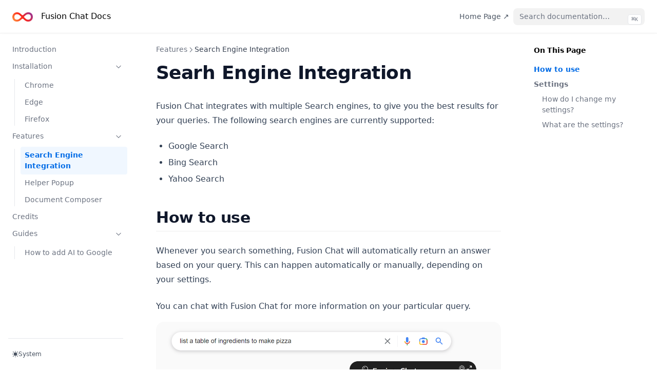

--- FILE ---
content_type: text/css; charset=utf-8
request_url: https://docs.fusionchat.ai/_next/static/css/682edbd832e6f2b5.css
body_size: -406
content:
article img{margin:1em 0;border-radius:1em}.logo-icon{display:inline;margin-right:1em}.video-container{display:flex;justify-content:center;min-height:500px}.youtube-iframe{height:500px;width:100%;border-radius:.5em}

--- FILE ---
content_type: text/css; charset=utf-8
request_url: https://docs.fusionchat.ai/_next/static/css/93ad2b9badc7a8f8.css
body_size: 10787
content:
*,:after,:before{box-sizing:border-box;border:0 solid #e5e7eb}:after,:before{--tw-content:""}html{-webkit-text-size-adjust:100%;-moz-tab-size:4;tab-size:4;font-feature-settings:normal;font-family:ui-sans-serif,system-ui,-apple-system,BlinkMacSystemFont,Segoe UI,Roboto,Noto Sans,Ubuntu,Cantarell,Helvetica Neue,Arial,sans-serif,Apple Color Emoji,Segoe UI Emoji,Segoe UI Symbol,Noto Color Emoji;line-height:1.5}body{line-height:inherit;margin:0}hr{height:0;color:inherit;border-top-width:1px}abbr:where([title]){-webkit-text-decoration:underline dotted;text-decoration:underline dotted}h1,h2,h3,h4,h5,h6{font-size:inherit;font-weight:inherit}a{color:inherit;-webkit-text-decoration:inherit;text-decoration:inherit}b,strong{font-weight:bolder}code,kbd,pre,samp{font-family:ui-monospace,SFMono-Regular,Menlo,Monaco,Consolas,Liberation Mono,Courier New,monospace;font-size:1em}small{font-size:80%}sub,sup{vertical-align:baseline;font-size:75%;line-height:0;position:relative}sub{bottom:-.25em}sup{top:-.5em}table{text-indent:0;border-color:inherit;border-collapse:collapse}button,input,optgroup,select,textarea{font-family:inherit;font-size:100%;font-weight:inherit;line-height:inherit;color:inherit;margin:0;padding:0}button,select{text-transform:none}[type=button],[type=reset],[type=submit],button{-webkit-appearance:button;background-color:transparent;background-image:none}:-moz-focusring{outline:auto}:-moz-ui-invalid{box-shadow:none}progress{vertical-align:baseline}::-webkit-inner-spin-button,::-webkit-outer-spin-button{height:auto}[type=search]{-webkit-appearance:textfield;outline-offset:-2px}::-webkit-search-decoration{-webkit-appearance:none}::-webkit-file-upload-button{-webkit-appearance:button;font:inherit}summary{display:list-item}blockquote,dd,dl,figure,h1,h2,h3,h4,h5,h6,hr,p,pre{margin:0}fieldset{margin:0}fieldset,legend{padding:0}menu,ol,ul{margin:0;padding:0;list-style:none}textarea{resize:vertical}input::placeholder,textarea::placeholder{opacity:1;color:#9ca3af}[role=button],button{cursor:pointer}:disabled{cursor:default}audio,canvas,embed,iframe,img,object,svg,video{vertical-align:middle;display:block}img,video{max-width:100%;height:auto}[hidden]{display:none}*,:after,:before{--tw-border-spacing-x:0;--tw-border-spacing-y:0;--tw-translate-x:0;--tw-translate-y:0;--tw-rotate:0;--tw-skew-x:0;--tw-skew-y:0;--tw-scale-x:1;--tw-scale-y:1;--tw-pan-x: ;--tw-pan-y: ;--tw-pinch-zoom: ;--tw-scroll-snap-strictness:proximity;--tw-ordinal: ;--tw-slashed-zero: ;--tw-numeric-figure: ;--tw-numeric-spacing: ;--tw-numeric-fraction: ;--tw-ring-inset: ;--tw-ring-offset-width:0px;--tw-ring-offset-color:#fff;--tw-ring-color:rgba(59,130,246,.5);--tw-ring-offset-shadow:0 0 transparent;--tw-ring-shadow:0 0 transparent;--tw-shadow:0 0 transparent;--tw-shadow-colored:0 0 transparent;--tw-blur: ;--tw-brightness: ;--tw-contrast: ;--tw-grayscale: ;--tw-hue-rotate: ;--tw-invert: ;--tw-saturate: ;--tw-sepia: ;--tw-drop-shadow: ;--tw-backdrop-blur: ;--tw-backdrop-brightness: ;--tw-backdrop-contrast: ;--tw-backdrop-grayscale: ;--tw-backdrop-hue-rotate: ;--tw-backdrop-invert: ;--tw-backdrop-opacity: ;--tw-backdrop-saturate: ;--tw-backdrop-sepia: }::-webkit-backdrop{--tw-border-spacing-x:0;--tw-border-spacing-y:0;--tw-translate-x:0;--tw-translate-y:0;--tw-rotate:0;--tw-skew-x:0;--tw-skew-y:0;--tw-scale-x:1;--tw-scale-y:1;--tw-pan-x: ;--tw-pan-y: ;--tw-pinch-zoom: ;--tw-scroll-snap-strictness:proximity;--tw-ordinal: ;--tw-slashed-zero: ;--tw-numeric-figure: ;--tw-numeric-spacing: ;--tw-numeric-fraction: ;--tw-ring-inset: ;--tw-ring-offset-width:0px;--tw-ring-offset-color:#fff;--tw-ring-color:rgba(59,130,246,.5);--tw-ring-offset-shadow:0 0 transparent;--tw-ring-shadow:0 0 transparent;--tw-shadow:0 0 transparent;--tw-shadow-colored:0 0 transparent;--tw-blur: ;--tw-brightness: ;--tw-contrast: ;--tw-grayscale: ;--tw-hue-rotate: ;--tw-invert: ;--tw-saturate: ;--tw-sepia: ;--tw-drop-shadow: ;--tw-backdrop-blur: ;--tw-backdrop-brightness: ;--tw-backdrop-contrast: ;--tw-backdrop-grayscale: ;--tw-backdrop-hue-rotate: ;--tw-backdrop-invert: ;--tw-backdrop-opacity: ;--tw-backdrop-saturate: ;--tw-backdrop-sepia: }::backdrop{--tw-border-spacing-x:0;--tw-border-spacing-y:0;--tw-translate-x:0;--tw-translate-y:0;--tw-rotate:0;--tw-skew-x:0;--tw-skew-y:0;--tw-scale-x:1;--tw-scale-y:1;--tw-pan-x: ;--tw-pan-y: ;--tw-pinch-zoom: ;--tw-scroll-snap-strictness:proximity;--tw-ordinal: ;--tw-slashed-zero: ;--tw-numeric-figure: ;--tw-numeric-spacing: ;--tw-numeric-fraction: ;--tw-ring-inset: ;--tw-ring-offset-width:0px;--tw-ring-offset-color:#fff;--tw-ring-color:rgba(59,130,246,.5);--tw-ring-offset-shadow:0 0 transparent;--tw-ring-shadow:0 0 transparent;--tw-shadow:0 0 transparent;--tw-shadow-colored:0 0 transparent;--tw-blur: ;--tw-brightness: ;--tw-contrast: ;--tw-grayscale: ;--tw-hue-rotate: ;--tw-invert: ;--tw-saturate: ;--tw-sepia: ;--tw-drop-shadow: ;--tw-backdrop-blur: ;--tw-backdrop-brightness: ;--tw-backdrop-contrast: ;--tw-backdrop-grayscale: ;--tw-backdrop-hue-rotate: ;--tw-backdrop-invert: ;--tw-backdrop-opacity: ;--tw-backdrop-saturate: ;--tw-backdrop-sepia: }.nx-sr-only{width:1px;height:1px;clip:rect(0,0,0,0);white-space:nowrap;border-width:0;margin:-1px;padding:0;position:absolute;overflow:hidden}.nx-pointer-events-none{pointer-events:none}.nx-invisible{visibility:hidden}.nx-fixed{position:fixed}.nx-absolute{position:absolute}.nx-relative{position:relative}.nx-sticky{position:-webkit-sticky;position:sticky}.nx-inset-0{top:0;bottom:0}.nx-inset-0,.nx-inset-x-0{left:0;right:0}.nx-inset-y-0{top:0;bottom:0}.nx-top-0{top:0}.nx-right-0{right:0}.nx-top-8{top:2rem}.nx-top-full{top:100%}.nx-bottom-0{bottom:0}.nx-top-16{top:4rem}.nx-z-\[1\]{z-index:1}.nx-z-20{z-index:20}.nx-z-\[-1\]{z-index:-1}.nx-z-10{z-index:10}.nx-order-last{order:9999}.nx-m-\[11px\]{margin:11px}.nx-m-0{margin:0}.nx-mx-auto{margin-left:auto;margin-right:auto}.nx-my-4{margin-top:1rem;margin-bottom:1rem}.nx-my-2{margin-top:.5rem;margin-bottom:.5rem}.nx-my-8{margin-top:2rem;margin-bottom:2rem}.-nx-mx-6{margin-left:-1.5rem;margin-right:-1.5rem}.nx-mx-2\.5{margin-left:.625rem;margin-right:.625rem}.nx-mx-2{margin-left:.5rem;margin-right:.5rem}.nx-my-1\.5{margin-top:.375rem;margin-bottom:.375rem}.nx-my-1{margin-top:.25rem;margin-bottom:.25rem}.nx-mx-4{margin-left:1rem;margin-right:1rem}.nx-mt-6{margin-top:1.5rem}.nx-mb-4{margin-bottom:1rem}.nx-ml-2{margin-left:.5rem}.nx-mt-12{margin-top:3rem}.nx-mb-8{margin-bottom:2rem}.nx-mt-16{margin-top:4rem}.nx-mt-10{margin-top:2.5rem}.nx-mt-8{margin-top:2rem}.-nx-mt-20{margin-top:-5rem}.nx-mt-2{margin-top:.5rem}.nx-mt-1\.5{margin-top:.375rem}.nx-mt-1{margin-top:.25rem}.nx-mb-2{margin-bottom:.5rem}.-nx-ml-2{margin-left:-.5rem}.-nx-mr-2{margin-right:-.5rem}.nx-mt-5{margin-top:1.25rem}.nx-mt-4{margin-top:1rem}.nx-mr-2{margin-right:.5rem}.-nx-mb-0\.5{margin-bottom:-.125rem}.-nx-mb-0{margin-bottom:0}.nx-block{display:block}.nx-inline-block{display:inline-block}.nx-inline{display:inline}.nx-flex{display:flex}.nx-hidden{display:none}.nx-h-4{height:1rem}.nx-h-\[var\(--nextra-banner-height\)\]{height:var(--nextra-banner-height)}.nx-h-8{height:2rem}.nx-h-5{height:1.25rem}.nx-h-full{height:100%}.nx-h-\[var\(--nextra-navbar-height\)\]{height:var(--nextra-navbar-height)}.nx-h-\[18px\]{height:18px}.nx-h-7{height:1.75rem}.nx-h-0{height:0}.nx-max-h-64{max-height:16rem}.nx-max-h-\[min\(calc\(50vh-11rem-env\(safe-area-inset-bottom\)\)\,400px\)\]{max-height:min(calc(50vh - 11rem - env(safe-area-inset-bottom)),400px)}.nx-max-h-\[calc\(100vh-var\(--nextra-navbar-height\)-env\(safe-area-inset-bottom\)\)\]{max-height:calc(100vh - var(--nextra-navbar-height) - env(safe-area-inset-bottom))}.nx-min-h-\[calc\(100vh-var\(--nextra-navbar-height\)\)\]{min-height:calc(100vh - var(--nextra-navbar-height))}.nx-min-h-\[100px\]{min-height:100px}.nx-w-4{width:1rem}.nx-w-full{width:100%}.nx-w-64{width:16rem}.nx-w-8{width:2rem}.nx-w-3\.5{width:.875rem}.nx-w-3{width:.75rem}.nx-w-screen{width:100vw}.nx-w-5{width:1.25rem}.nx-w-max{width:max-content}.nx-min-w-0{min-width:0}.nx-min-w-\[24px\]{min-width:24px}.nx-min-w-full{min-width:100%}.nx-min-w-\[18px\]{min-width:18px}.nx-max-w-6xl{max-width:72rem}.nx-max-w-\[90rem\]{max-width:90rem}.nx-max-w-\[min\(calc\(100vw-2rem\)\,calc\(100\%\+20rem\)\)\]{max-width:min(100vw - 2rem,100% + 20rem)}.nx-max-w-\[50\%\]{max-width:50%}.nx-shrink-0{flex-shrink:0}.nx-grow{flex-grow:1}.nx-origin-\[35\%\]{transform-origin:35%}.nx-origin-center{transform-origin:50%}.nx-rotate-180{--tw-rotate:180deg}.nx-rotate-180,.nx-rotate-90{transform:translate(var(--tw-translate-x),var(--tw-translate-y))rotate(var(--tw-rotate))skewX(var(--tw-skew-x))skewY(var(--tw-skew-y))scaleX(var(--tw-scale-x))scaleY(var(--tw-scale-y))}.nx-rotate-90{--tw-rotate:90deg}.nx-transform-gpu{transform:translate3d(var(--tw-translate-x),var(--tw-translate-y),0)rotate(var(--tw-rotate))skewX(var(--tw-skew-x))skewY(var(--tw-skew-y))scaleX(var(--tw-scale-x))scaleY(var(--tw-scale-y))}@keyframes nx-spin{to{transform:rotate(1turn)}}.nx-animate-spin{animation:nx-spin 1s linear infinite}.nx-cursor-pointer{cursor:pointer}.nx-select-none{-webkit-user-select:none;-moz-user-select:none;user-select:none}.nx-scroll-m-12{scroll-margin:3rem}.nx-scroll-my-6{scroll-margin-top:1.5rem;scroll-margin-bottom:1.5rem}.nx-scroll-py-6{scroll-padding-top:1.5rem;scroll-padding-bottom:1.5rem}.nx-list-none{list-style-type:none}.nx-list-disc{list-style-type:disc}.nx-list-decimal{list-style-type:decimal}.nx-appearance-none{-webkit-appearance:none;-moz-appearance:none;appearance:none}.nx-flex-col{flex-direction:column}.nx-flex-wrap{flex-wrap:wrap}.nx-items-start{align-items:flex-start}.nx-items-center{align-items:center}.nx-justify-end{justify-content:flex-end}.nx-justify-center{justify-content:center}.nx-justify-between{justify-content:space-between}.nx-gap-1{gap:.25rem}.nx-gap-2{gap:.5rem}.nx-overflow-auto{overflow:auto}.nx-overflow-hidden{overflow:hidden}.nx-overflow-x-auto{overflow-x:auto}.nx-overflow-y-auto{overflow-y:auto}.nx-overflow-x-hidden{overflow-x:hidden}.nx-overflow-y-hidden{overflow-y:hidden}.nx-overflow-x-scroll{overflow-x:scroll}.nx-overscroll-contain{overscroll-behavior:contain}.nx-overscroll-x-contain{overscroll-behavior-x:contain}.nx-truncate{white-space:nowrap;overflow:hidden}.nx-text-ellipsis,.nx-truncate{text-overflow:ellipsis}.nx-whitespace-nowrap{white-space:nowrap}.nx-break-words{overflow-wrap:break-word}.nx-rounded-md{border-radius:.375rem}.nx-rounded-xl{border-radius:.75rem}.nx-rounded{border-radius:.25rem}.nx-rounded-lg{border-radius:.5rem}.nx-rounded-sm{border-radius:.125rem}.nx-rounded-t-xl{border-top-left-radius:.75rem;border-top-right-radius:.75rem}.nx-rounded-t{border-top-left-radius:.25rem;border-top-right-radius:.25rem}.nx-border{border-width:1px}.nx-border-t{border-top-width:1px}.nx-border-b{border-bottom-width:1px}.nx-border-b-2{border-bottom-width:2px}.nx-border-black\/5{border-color:rgba(0,0,0,.05)}.nx-border-black{--tw-border-opacity:1;border-color:rgba(0,0,0,var(--tw-border-opacity))}.nx-border-gray-300{--tw-border-opacity:1;border-color:rgba(209,213,219,var(--tw-border-opacity))}.nx-border-neutral-200\/70{border-color:hsla(0,0%,90%,.7)}.nx-border-gray-200{--tw-border-opacity:1;border-color:rgba(229,231,235,var(--tw-border-opacity))}.nx-border-orange-100{--tw-border-opacity:1;border-color:rgba(255,237,213,var(--tw-border-opacity))}.nx-border-red-200{--tw-border-opacity:1;border-color:rgba(254,202,202,var(--tw-border-opacity))}.nx-border-blue-200{--tw-border-opacity:1;border-color:rgba(191,219,254,var(--tw-border-opacity))}.nx-border-yellow-100{--tw-border-opacity:1;border-color:rgba(254,249,195,var(--tw-border-opacity))}.nx-border-black\/10{border-color:rgba(0,0,0,.1)}.nx-border-primary-500{--tw-border-opacity:1;border-color:hsl(var(--nextra-primary-hue)100% 50%/var(--tw-border-opacity))}.nx-border-transparent{border-color:transparent}.nx-border-opacity-\[0\.04\]{--tw-border-opacity:.04}.nx-bg-primary-700\/5{background-color:hsl(var(--nextra-primary-hue)100% 39%/.05)}.nx-bg-black{--tw-bg-opacity:1;background-color:rgba(0,0,0,var(--tw-bg-opacity))}.nx-bg-white{--tw-bg-opacity:1;background-color:rgba(255,255,255,var(--tw-bg-opacity))}.nx-bg-neutral-900{--tw-bg-opacity:1;background-color:rgba(23,23,23,var(--tw-bg-opacity))}.nx-bg-orange-50{--tw-bg-opacity:1;background-color:rgba(255,247,237,var(--tw-bg-opacity))}.nx-bg-red-100{--tw-bg-opacity:1;background-color:rgba(254,226,226,var(--tw-bg-opacity))}.nx-bg-blue-100{--tw-bg-opacity:1;background-color:rgba(219,234,254,var(--tw-bg-opacity))}.nx-bg-yellow-50{--tw-bg-opacity:1;background-color:rgba(254,252,232,var(--tw-bg-opacity))}.nx-bg-gray-100{--tw-bg-opacity:1;background-color:rgba(243,244,246,var(--tw-bg-opacity))}.nx-bg-black\/\[\.05\]{background-color:rgba(0,0,0,.05)}.nx-bg-transparent{background-color:transparent}.nx-bg-primary-500\/10{background-color:hsl(var(--nextra-primary-hue)100% 50%/.1)}.nx-bg-gray-200{--tw-bg-opacity:1;background-color:rgba(229,231,235,var(--tw-bg-opacity))}.nx-bg-primary-50{--tw-bg-opacity:1;background-color:hsl(var(--nextra-primary-hue)100% 97%/var(--tw-bg-opacity))}.nx-bg-black\/80{background-color:rgba(0,0,0,.8)}.nx-bg-opacity-\[0\.03\]{--tw-bg-opacity:.03}.nx-p-1\.5{padding:.375rem}.nx-p-1{padding:.25rem}.nx-p-0{padding:0}.nx-p-8{padding:2rem}.nx-p-2{padding:.5rem}.nx-p-0\.5{padding:.125rem}.nx-p-4{padding:1rem}.nx-py-0\.5{padding-top:.125rem;padding-bottom:.125rem}.nx-px-\[\.25em\]{padding-left:.25em;padding-right:.25em}.nx-py-0{padding-top:0;padding-bottom:0}.nx-py-2{padding-top:.5rem;padding-bottom:.5rem}.nx-px-4{padding-left:1rem;padding-right:1rem}.nx-py-4{padding-top:1rem;padding-bottom:1rem}.nx-px-6{padding-left:1.5rem;padding-right:1.5rem}.nx-px-2{padding-left:.5rem;padding-right:.5rem}.nx-px-2\.5{padding-left:.625rem;padding-right:.625rem}.nx-py-12{padding-top:3rem;padding-bottom:3rem}.nx-px-3{padding-left:.75rem;padding-right:.75rem}.nx-py-1{padding-top:.25rem;padding-bottom:.25rem}.nx-py-1\.5{padding-top:.375rem;padding-bottom:.375rem}.nx-px-1\.5{padding-left:.375rem;padding-right:.375rem}.nx-px-1{padding-left:.25rem;padding-right:.25rem}.nx-py-2\.5{padding-top:.625rem;padding-bottom:.625rem}.nx-pt-12{padding-top:3rem}.nx-pb-4{padding-bottom:1rem}.nx-pl-\[max\(env\(safe-area-inset-left\)\,1\.5rem\)\]{padding-left:max(env(safe-area-inset-left),1.5rem)}.nx-pr-\[max\(env\(safe-area-inset-right\)\,1\.5rem\)\]{padding-right:max(env(safe-area-inset-right),1.5rem)}.nx-pb-8{padding-bottom:2rem}.nx-pr-\[calc\(env\(safe-area-inset-right\)-1\.5rem\)\]{padding-right:calc(env(safe-area-inset-right) - 1.5rem)}.nx-pt-4{padding-top:1rem}.nx-pb-1{padding-bottom:.25rem}.nx-pb-1\.5{padding-bottom:.375rem}.nx-pb-\[env\(safe-area-inset-bottom\)\]{padding-bottom:env(safe-area-inset-bottom)}.nx-pt-8{padding-top:2rem}.nx-pt-1{padding-top:.25rem}.nx-pr-2{padding-right:.5rem}.nx-pb-px{padding-bottom:1px}.nx-pt-6{padding-top:1.5rem}.nx-pr-4{padding-right:1rem}.nx-text-left{text-align:left}.nx-text-center{text-align:center}.nx-font-mono{font-family:ui-monospace,SFMono-Regular,Menlo,Monaco,Consolas,Liberation Mono,Courier New,monospace}.nx-text-\[\.9em\]{font-size:.9em}.nx-text-xs{font-size:.75rem}.nx-text-sm{font-size:.875rem}.nx-text-3xl{font-size:1.875rem}.nx-text-2xl{font-size:1.5rem}.nx-text-xl{font-size:1.25rem}.nx-text-lg{font-size:1.125rem}.nx-text-base{font-size:1rem}.nx-text-4xl{font-size:2.25rem}.nx-text-\[10px\]{font-size:10px}.nx-font-medium{font-weight:500}.nx-font-semibold{font-weight:600}.nx-font-extrabold{font-weight:800}.nx-font-normal{font-weight:400}.nx-font-bold{font-weight:700}.nx-uppercase{text-transform:uppercase}.nx-capitalize{text-transform:capitalize}.nx-italic{font-style:italic}.nx-leading-7{line-height:1.75rem}.nx-leading-5{line-height:1.25rem}.nx-leading-\[1\.35rem\]{line-height:1.35rem}.nx-leading-tight{line-height:1.25}.nx-tracking-tight{letter-spacing:-.015em}.nx-text-gray-600{--tw-text-opacity:1;color:rgba(75,85,99,var(--tw-text-opacity))}.nx-text-gray-700{--tw-text-opacity:1;color:rgba(55,65,81,var(--tw-text-opacity))}.nx-text-gray-400{--tw-text-opacity:1;color:rgba(156,163,175,var(--tw-text-opacity))}.nx-text-gray-500{--tw-text-opacity:1;color:rgba(107,114,128,var(--tw-text-opacity))}.nx-text-slate-900{--tw-text-opacity:1;color:rgba(15,23,42,var(--tw-text-opacity))}.nx-text-primary-600{--tw-text-opacity:1;color:hsl(var(--nextra-primary-hue)100% 45%/var(--tw-text-opacity))}.nx-text-slate-50{--tw-text-opacity:1;color:rgba(248,250,252,var(--tw-text-opacity))}.nx-text-orange-800{--tw-text-opacity:1;color:rgba(154,52,18,var(--tw-text-opacity))}.nx-text-red-900{--tw-text-opacity:1;color:rgba(127,29,29,var(--tw-text-opacity))}.nx-text-blue-900{--tw-text-opacity:1;color:rgba(30,58,138,var(--tw-text-opacity))}.nx-text-yellow-900{--tw-text-opacity:1;color:rgba(113,63,18,var(--tw-text-opacity))}.nx-text-gray-900{--tw-text-opacity:1;color:rgba(17,24,39,var(--tw-text-opacity))}.nx-text-current{color:currentColor}.nx-text-gray-100{--tw-text-opacity:1;color:rgba(243,244,246,var(--tw-text-opacity))}.nx-text-red-500{--tw-text-opacity:1;color:rgba(239,68,68,var(--tw-text-opacity))}.nx-text-gray-800{--tw-text-opacity:1;color:rgba(31,41,55,var(--tw-text-opacity))}.nx-underline{-webkit-text-decoration-line:underline;text-decoration-line:underline}.nx-decoration-from-font{text-decoration-thickness:from-font}.nx-subpixel-antialiased{-webkit-font-smoothing:auto;-moz-osx-font-smoothing:auto}.nx-opacity-25{opacity:.25}.nx-opacity-75{opacity:.75}.nx-opacity-0{opacity:0}.nx-opacity-80{opacity:.8}.nx-opacity-100{opacity:1}.nx-shadow-sm{--tw-shadow:0 1px 2px 0 rgba(0,0,0,.05);--tw-shadow-colored:0 1px 2px 0 var(--tw-shadow-color)}.nx-shadow-lg,.nx-shadow-sm{box-shadow:var(--tw-ring-offset-shadow,0 0 transparent),var(--tw-ring-shadow,0 0 transparent),var(--tw-shadow)}.nx-shadow-lg{--tw-shadow:0 10px 15px -3px rgba(0,0,0,.1),0 4px 6px -4px rgba(0,0,0,.1);--tw-shadow-colored:0 10px 15px -3px var(--tw-shadow-color),0 4px 6px -4px var(--tw-shadow-color)}.nx-shadow-\[0_2px_4px_rgba\(0\,0\,0\,\.02\)\,0_1px_0_rgba\(0\,0\,0\,\.06\)\]{--tw-shadow:0 2px 4px rgba(0,0,0,.02),0 1px 0 rgba(0,0,0,.06);--tw-shadow-colored:0 2px 4px var(--tw-shadow-color),0 1px 0 var(--tw-shadow-color)}.nx-shadow-\[0_2px_4px_rgba\(0\,0\,0\,\.02\)\,0_1px_0_rgba\(0\,0\,0\,\.06\)\],.nx-shadow-xl{box-shadow:var(--tw-ring-offset-shadow,0 0 transparent),var(--tw-ring-shadow,0 0 transparent),var(--tw-shadow)}.nx-shadow-xl{--tw-shadow:0 20px 25px -5px rgba(0,0,0,.1),0 8px 10px -6px rgba(0,0,0,.1);--tw-shadow-colored:0 20px 25px -5px var(--tw-shadow-color),0 8px 10px -6px var(--tw-shadow-color)}.nx-shadow-\[0_-12px_16px_\#fff\],.nx-shadow-\[0_-12px_16px_white\]{--tw-shadow:0 -12px 16px #fff;--tw-shadow-colored:0 -12px 16px var(--tw-shadow-color);box-shadow:var(--tw-ring-offset-shadow,0 0 transparent),var(--tw-ring-shadow,0 0 transparent),var(--tw-shadow)}.nx-ring-1{--tw-ring-offset-shadow:var(--tw-ring-inset)0 0 0 var(--tw-ring-offset-width)var(--tw-ring-offset-color);--tw-ring-shadow:var(--tw-ring-inset)0 0 0 calc(1px + var(--tw-ring-offset-width))var(--tw-ring-color);box-shadow:var(--tw-ring-offset-shadow),var(--tw-ring-shadow),var(--tw-shadow,0 0 transparent)}.nx-ring-black\/5{--tw-ring-color:rgba(0,0,0,.05)}.nx-transition-all{transition-property:all;transition-duration:.15s;transition-timing-function:cubic-bezier(.4,0,.2,1)}.nx-transition{transition-property:color,background-color,border-color,-webkit-text-decoration-color,text-decoration-color,fill,stroke,opacity,box-shadow,transform,filter,-webkit-backdrop-filter,backdrop-filter;transition-duration:.15s;transition-timing-function:cubic-bezier(.4,0,.2,1)}.nx-transition-colors{transition-property:color,background-color,border-color,-webkit-text-decoration-color,text-decoration-color,fill,stroke;transition-duration:.15s;transition-timing-function:cubic-bezier(.4,0,.2,1)}.nx-transition-opacity{transition-property:opacity;transition-duration:.15s;transition-timing-function:cubic-bezier(.4,0,.2,1)}.nx-transition-transform{transition-property:transform;transition-duration:.15s;transition-timing-function:cubic-bezier(.4,0,.2,1)}.nx-duration-500{transition-duration:.5s}.nx-duration-300{transition-duration:.3s}.nx-duration-100{transition-duration:.1s}.nx-ease-in-out{transition-timing-function:cubic-bezier(.4,0,.2,1)}.\[counter-reset\:line\]{counter-reset:line}.\[text-underline-position\:from-font\]{text-underline-position:from-font}.\[word-break\:break-word\]{word-break:break-word}.\[-webkit-tap-highlight-color\:transparent\]{-webkit-tap-highlight-color:transparent}.\[-webkit-touch-callout\:none\]{-webkit-touch-callout:none}.\[transition\:background-color_1\.5s_ease\]{transition:background-color 1.5s}.\[hyphens\:auto\]{-webkit-hyphens:auto;hyphens:auto}:root{--shiki-color-text:#414141;--shiki-color-background:transparent;--shiki-token-constant:#1976d2;--shiki-token-string:#22863a;--shiki-token-comment:#aaa;--shiki-token-keyword:#d32f2f;--shiki-token-parameter:#ff9801;--shiki-token-function:#6f42c1;--shiki-token-string-expression:var(--shiki-token-string);--shiki-token-punctuation:#212121;--shiki-token-link:var(--shiki-token-string)}@supports (color:color(display-p3 0 0 0)){:root{--shiki-color-text:color(display-p3 .254903 .254903 .254903);--shiki-token-constant:color(display-p3 .222026 .455961 .797051);--shiki-token-string:color(display-p3 .261609 .517894 .262929);--shiki-token-comment:color(display-p3 .666644 .666644 .666644);--shiki-token-keyword:color(display-p3 .761402 .245911 .21847);--shiki-token-parameter:color(display-p3 .944308 .615493 .221148);--shiki-token-function:color(display-p3 .410511 .267378 .729566);--shiki-token-punctuation:color(display-p3 .12945 .12945 .12945)}}@supports (color:lab(0% 0 0)){:root{--shiki-color-text:lab(27.5348% 0 0);--shiki-token-constant:lab(48.3994% .649333 -55.5719);--shiki-token-string:lab(49.1367% -42.0409 31.8582);--shiki-token-comment:lab(69.608% -.0000298023 0);--shiki-token-keyword:lab(47.8876% 63.025 42.31);--shiki-token-parameter:lab(72.7377% 33.9074 77.3632);--shiki-token-function:lab(39.0339% 41.1896 -60.5821);--shiki-token-punctuation:lab(12.7448% 0 0)}}.dark{--shiki-color-text:#d1d1d1;--shiki-token-constant:#79b8ff;--shiki-token-string:#ffab70;--shiki-token-comment:#6b737c;--shiki-token-keyword:#f97583;--shiki-token-function:#b392f0;--shiki-token-string-expression:#4bb74a;--shiki-token-punctuation:#bbb;--shiki-token-link:var(--shiki-token-string)}@supports (color:color(display-p3 0 0 0)){.dark{--shiki-color-text:color(display-p3 .819616 .819616 .819616);--shiki-token-constant:color(display-p3 .530161 .715063 .976018);--shiki-token-string:color(display-p3 .951836 .685108 .47841);--shiki-token-comment:color(display-p3 .425394 .449959 .48271);--shiki-token-keyword:color(display-p3 .912244 .487925 .52253);--shiki-token-function:color(display-p3 .681317 .57716 .917817);--shiki-token-string-expression:color(display-p3 .412063 .708644 .344662);--shiki-token-punctuation:color(display-p3 .733365 .733365 .733365)}}@supports (color:lab(0% 0 0)){.dark{--shiki-color-text:lab(83.8412% -.0000298023 0);--shiki-token-constant:lab(72.6797% -5.9377 -41.8341);--shiki-token-string:lab(77.5312% 27.4176 43.2358);--shiki-token-comment:lab(47.984% -1.63257 -6.06269);--shiki-token-keyword:lab(65.9075% 52.4906 18.1315);--shiki-token-function:lab(66.4473% 27.2323 -43.2583);--shiki-token-string-expression:lab(66.4666% -48.7314 44.7269);--shiki-token-punctuation:lab(75.8836% 0 -.0000119209)}}code{-webkit-box-decoration-break:clone;box-decoration-break:clone;font-feature-settings:"rlig" 1,"calt" 1,"ss01" 1}code[data-line-numbers]>.line{padding-left:.5rem;display:inline-flex}code[data-line-numbers]>.line:before{counter-increment:line;content:counter(line);float:left;height:100%;min-width:2.6rem;text-align:right;--tw-text-opacity:1;color:rgba(107,114,128,var(--tw-text-opacity));padding-right:1rem}code .line.highlighted{background-color:hsl(var(--nextra-primary-hue)100% 45%/.1);color:hsl(var(--nextra-primary-hue)100% 45%/.5);--tw-shadow:2px 0 currentColor inset;--tw-shadow-colored:inset 2px 0 var(--tw-shadow-color)}code .line .highlighted,code .line.highlighted{box-shadow:var(--tw-ring-offset-shadow,0 0 transparent),var(--tw-ring-shadow,0 0 transparent),var(--tw-shadow)}code .line .highlighted{--tw-shadow:0 0 0 2px rgba(0,0,0,.3);--tw-shadow-colored:0 0 0 2px var(--tw-shadow-color);background-color:hsl(var(--nextra-primary-hue)100% 32%/.1);--tw-shadow-color:hsl(var(--nextra-primary-hue)100% 32%/.1);--tw-shadow:var(--tw-shadow-colored);border-radius:.125rem}html[class~=dark] code .line .highlighted{background-color:hsl(var(--nextra-primary-hue)100% 77%/.1);--tw-shadow-color:hsl(var(--nextra-primary-hue)100% 77%/.1);--tw-shadow:var(--tw-shadow-colored)}pre{contain:paint}pre code{min-width:100%;color:currentColor;border-style:none;border-radius:0;font-size:.875rem;line-height:1.25rem;display:grid;padding:0!important}html[class~=dark] pre code,pre code{background-color:transparent!important}pre code .line,pre:not([data-theme]){padding-left:1rem;padding-right:1rem}html[data-nextra-word-wrap] pre{word-break:break-word;white-space:pre-wrap}@media (min-width:768px){html[data-nextra-word-wrap] pre{white-space:pre}}html[data-nextra-word-wrap] pre .line{display:inline-block}pre .nextra-copy-icon{animation:fade-in .3s forwards}@keyframes fade-in{0%{opacity:0}to{opacity:1}}@supports (-webkit-backdrop-filter:blur(1px)) or ((-webkit-backdrop-filter:blur(1px)) or (backdrop-filter:blur(1px))){.nextra-button{--tw-bg-opacity:.85;--tw-backdrop-blur:blur(12px);-webkit-backdrop-filter:var(--tw-backdrop-blur)var(--tw-backdrop-brightness)var(--tw-backdrop-contrast)var(--tw-backdrop-grayscale)var(--tw-backdrop-hue-rotate)var(--tw-backdrop-invert)var(--tw-backdrop-opacity)var(--tw-backdrop-saturate)var(--tw-backdrop-sepia);backdrop-filter:var(--tw-backdrop-blur)var(--tw-backdrop-brightness)var(--tw-backdrop-contrast)var(--tw-backdrop-grayscale)var(--tw-backdrop-hue-rotate)var(--tw-backdrop-invert)var(--tw-backdrop-opacity)var(--tw-backdrop-saturate)var(--tw-backdrop-sepia)}html[class~=dark] .nextra-button{--tw-bg-opacity:.8}}.subheading-anchor{opacity:0;transition-property:opacity;transition-duration:.15s;transition-timing-function:cubic-bezier(.4,0,.2,1)}[dir=ltr] .subheading-anchor{margin-left:.25rem}[dir=rtl] .subheading-anchor{margin-right:.25rem}.subheading-anchor:focus,:hover>.subheading-anchor,span:target+.subheading-anchor{opacity:1}:hover>.subheading-anchor,span+.subheading-anchor{-webkit-text-decoration-line:none!important;text-decoration-line:none!important}.subheading-anchor:after{--tw-content:"#";content:var(--tw-content);--tw-text-opacity:1;color:rgba(209,213,219,var(--tw-text-opacity));padding-left:.25rem;padding-right:.25rem}html[class~=dark] .subheading-anchor:after{--tw-text-opacity:1;color:rgba(64,64,64,var(--tw-text-opacity))}span:target+.subheading-anchor:after{--tw-text-opacity:1;color:rgba(156,163,175,var(--tw-text-opacity))}html[class~=dark] span:target+.subheading-anchor:after{--tw-text-opacity:1;color:rgba(115,115,115,var(--tw-text-opacity))}.nextra-hamburger svg g{transform-origin:50%;transition:transform .2s cubic-bezier(.25,1,.5,1)}.nextra-hamburger svg path{opacity:1;transition:transform .2s cubic-bezier(.25,1,.5,1) .2s,opacity .2s .2s}.nextra-hamburger svg.open path{transition:transform .2s cubic-bezier(.25,1,.5,1),opacity 0s .2s}.nextra-hamburger svg.open g{transition:transform .2s cubic-bezier(.25,1,.5,1) .2s}.nextra-hamburger svg.open>path{opacity:0}.nextra-hamburger svg.open>g:first-of-type{--tw-rotate:45deg;transform:translate(var(--tw-translate-x),var(--tw-translate-y))rotate(var(--tw-rotate))skewX(var(--tw-skew-x))skewY(var(--tw-skew-y))scaleX(var(--tw-scale-x))scaleY(var(--tw-scale-y))}.nextra-hamburger svg.open>g:first-of-type path{transform:translateY(6px)}.nextra-hamburger svg.open>g:nth-of-type(2){--tw-rotate:-45deg;transform:translate(var(--tw-translate-x),var(--tw-translate-y))rotate(var(--tw-rotate))skewX(var(--tw-skew-x))skewY(var(--tw-skew-y))scaleX(var(--tw-scale-x))scaleY(var(--tw-scale-y))}.nextra-hamburger svg.open>g:nth-of-type(2) path{transform:translateY(-6px)}.nextra-scrollbar{scrollbar-width:thin;scrollbar-color:hsla(0,0%,45%,.4) transparent;scrollbar-gutter:stable}@supports (color:color(display-p3 0 0 0)){.nextra-scrollbar{scrollbar-color:color(display-p3 .45095 .45095 .45095/.4) transparent}}@supports (color:lab(0% 0 0)){.nextra-scrollbar{scrollbar-color:lab(48.438% 0 0/.4) transparent}}.nextra-scrollbar::-webkit-scrollbar{height:.75rem;width:.75rem}.nextra-scrollbar::-webkit-scrollbar-track{background-color:transparent}.nextra-scrollbar::-webkit-scrollbar-thumb{border-radius:10px}.nextra-scrollbar:hover::-webkit-scrollbar-thumb{background-color:var(--tw-shadow-color);--tw-shadow-color:hsla(0,0%,45%,.2);--tw-shadow:var(--tw-shadow-colored);background-clip:content-box;border:3px solid transparent}.nextra-scrollbar:hover::-webkit-scrollbar-thumb:hover{--tw-shadow-color:hsla(0,0%,45%,.4);--tw-shadow:var(--tw-shadow-colored)}@media (max-width:767px){.nextra-container .nextra-scrollbar{scrollbar-gutter:auto}}.no-scrollbar{scrollbar-width:none;-ms-overflow-style:none}.no-scrollbar::-webkit-scrollbar{display:none}article.nextra-body-typesetting-article{font-feature-settings:"rlig" 1,"calt" 1;font-size:17px}article.nextra-body-typesetting-article h1{text-align:center;margin-top:1.5rem;margin-bottom:1rem;font-size:2.5rem}article.nextra-body-typesetting-article h2{border-style:none}article.nextra-body-typesetting-article a{-webkit-text-decoration-line:none;text-decoration-line:none}article.nextra-body-typesetting-article a:hover{-webkit-text-decoration-line:underline;text-decoration-line:underline}article.nextra-body-typesetting-article p{line-height:2rem}article.nextra-body-typesetting-article code{border-style:none}html[class~=dark] article.nextra-body-typesetting-article code{--tw-bg-opacity:1;background-color:rgba(64,64,64,var(--tw-bg-opacity))}html[class~=dark] article.nextra-body-typesetting-article pre code{background-color:transparent}article.nextra-body-typesetting-article .subheading-anchor+a{-webkit-text-decoration-line:none;text-decoration-line:none}article.nextra-body-typesetting-article .subheading-anchor+a:after{content:var(--tw-content);display:none}article.nextra-body-typesetting-article .subheading-anchor+a:hover{-webkit-text-decoration-line:none;text-decoration-line:none}html{-webkit-font-smoothing:antialiased;-moz-osx-font-smoothing:grayscale;font-feature-settings:"rlig" 1,"calt" 1,"ss01" 1,"ss06" 1;-webkit-tap-highlight-color:transparent;font-size:1rem}body{width:100%;--tw-bg-opacity:1;background-color:rgba(255,255,255,var(--tw-bg-opacity))}html[class~=dark] body{--tw-bg-opacity:1;background-color:rgba(17,17,17,var(--tw-bg-opacity));--tw-text-opacity:1;color:rgba(243,244,246,var(--tw-text-opacity))}[tabindex]:not([tabindex="-1"]),a,button,input,summary{outline-offset:2px;outline:2px solid transparent}[tabindex]:not([tabindex="-1"]):focus-visible,a:focus-visible,button:focus-visible,input:focus-visible,summary:focus-visible{--tw-ring-offset-shadow:var(--tw-ring-inset)0 0 0 var(--tw-ring-offset-width)var(--tw-ring-offset-color);--tw-ring-shadow:var(--tw-ring-inset)0 0 0 calc(2px + var(--tw-ring-offset-width))var(--tw-ring-color);box-shadow:var(--tw-ring-offset-shadow),var(--tw-ring-shadow),var(--tw-shadow,0 0 transparent);--tw-ring-opacity:1;--tw-ring-color:hsl(var(--nextra-primary-hue)100% 86%/var(--tw-ring-opacity));--tw-ring-offset-width:1px;--tw-ring-offset-color:hsl(var(--nextra-primary-hue)100% 77%)}html[class~=dark] [tabindex]:not([tabindex="-1"]):focus-visible,html[class~=dark] a:focus-visible,html[class~=dark] button:focus-visible,html[class~=dark] input:focus-visible,html[class~=dark] summary:focus-visible{--tw-ring-opacity:1;--tw-ring-color:hsl(var(--nextra-primary-hue)100% 32%/var(--tw-ring-opacity));--tw-ring-offset-color:hsl(var(--nextra-primary-hue)100% 39%)}a,summary{border-radius:.25rem}.nextra-content{--tw-text-opacity:1;color:rgba(51,65,85,var(--tw-text-opacity))}html[class~=dark] .nextra-content{--tw-text-opacity:1;color:rgba(226,232,240,var(--tw-text-opacity))}@media (max-width:767px){.nextra-sidebar-container{z-index:15;width:100%;overscroll-behavior:contain;--tw-bg-opacity:1;background-color:rgba(255,255,255,var(--tw-bg-opacity));padding-top:calc(var(--nextra-navbar-height));position:fixed;top:0;bottom:0}html[class~=dark] .nextra-sidebar-container{--tw-bg-opacity:1;background-color:rgba(17,17,17,var(--tw-bg-opacity))}.nextra-sidebar-container{will-change:transform,opacity;contain:layout style;-webkit-backface-visibility:hidden;backface-visibility:hidden;transition:transform .8s cubic-bezier(.52,.16,.04,1)}.nextra-sidebar-container>.nextra-scrollbar{-webkit-mask-image:linear-gradient(transparent,#000 20px),linear-gradient(270deg,#000 10px,transparent 0);mask-image:linear-gradient(transparent,#000 20px),linear-gradient(270deg,#000 10px,transparent 0)}.nextra-banner-container~div .nextra-sidebar-container{padding-top:6.5rem}.nextra-banner-container~div.nextra-nav-container{top:2.5rem}@media (min-width:768px){.nextra-banner-container~div.nextra-nav-container{top:0}}.nextra-banner-hidden .nextra-banner-container~div .nextra-sidebar-container{padding-top:4rem}.nextra-banner-hidden .nextra-nav-container{top:0!important}.nextra-search .excerpt{text-overflow:ellipsis;line-clamp:1;-webkit-line-clamp:1;-webkit-box-orient:vertical;display:-webkit-box;overflow:hidden}}@media (prefers-reduced-motion:reduce) and (max-width:767px){.nextra-sidebar-container,.nextra-sidebar-container.open,article:before,body.resizing .nextra-sidebar-container{transition-property:none}}article details>summary::-webkit-details-marker{display:none}article details>summary:before{height:1.2em;width:1.2em;vertical-align:-4px;background-image:url("data:image/svg+xml,%3Csvg xmlns='http://www.w3.org/2000/svg' class='h-5 w-5' viewBox='0 0 20 20' fill='currentColor'%3E%3Cpath fill-rule='evenodd' d='M7.293 14.707a1 1 0 010-1.414L10.586 10 7.293 6.707a1 1 0 011.414-1.414l4 4a1 1 0 010 1.414l-4 4a1 1 0 01-1.414 0z' clip-rule='evenodd' /%3E%3C/svg%3E")}@media (min-width:768px){.nextra-sidebar-container,.nextra-toc>.div{-webkit-mask-image:linear-gradient(transparent,#000 20px),linear-gradient(270deg,#000 10px,transparent 0);mask-image:linear-gradient(transparent,#000 20px),linear-gradient(270deg,#000 10px,transparent 0)}}@supports (-webkit-backdrop-filter:blur(1px)) or ((-webkit-backdrop-filter:blur(1px)) or (backdrop-filter:blur(1px))){.nextra-search ul{--tw-backdrop-blur:blur(16px);-webkit-backdrop-filter:var(--tw-backdrop-blur)var(--tw-backdrop-brightness)var(--tw-backdrop-contrast)var(--tw-backdrop-grayscale)var(--tw-backdrop-hue-rotate)var(--tw-backdrop-invert)var(--tw-backdrop-opacity)var(--tw-backdrop-saturate)var(--tw-backdrop-sepia);backdrop-filter:var(--tw-backdrop-blur)var(--tw-backdrop-brightness)var(--tw-backdrop-contrast)var(--tw-backdrop-grayscale)var(--tw-backdrop-hue-rotate)var(--tw-backdrop-invert)var(--tw-backdrop-opacity)var(--tw-backdrop-saturate)var(--tw-backdrop-sepia);background-color:hsla(0,0%,100%,.7)}html[class~=dark] .nextra-search ul{background-color:hsla(0,0%,7%,.8)}.nextra-nav-container-blur{--tw-backdrop-blur:blur(12px);-webkit-backdrop-filter:var(--tw-backdrop-blur)var(--tw-backdrop-brightness)var(--tw-backdrop-contrast)var(--tw-backdrop-grayscale)var(--tw-backdrop-hue-rotate)var(--tw-backdrop-invert)var(--tw-backdrop-opacity)var(--tw-backdrop-saturate)var(--tw-backdrop-sepia);backdrop-filter:var(--tw-backdrop-blur)var(--tw-backdrop-brightness)var(--tw-backdrop-contrast)var(--tw-backdrop-grayscale)var(--tw-backdrop-hue-rotate)var(--tw-backdrop-invert)var(--tw-backdrop-opacity)var(--tw-backdrop-saturate)var(--tw-backdrop-sepia);background-color:hsla(0,0%,100%,.85)}html[class~=dark] .nextra-nav-container-blur{background-color:hsla(0,0%,7%,.8)!important}}input[type=search]::-webkit-search-cancel-button,input[type=search]::-webkit-search-decoration,input[type=search]::-webkit-search-results-button,input[type=search]::-webkit-search-results-decoration{-webkit-appearance:none}.contains-task-list{margin-left:0;list-style-type:none}.contains-task-list input[type=checkbox]{margin-right:.25rem}.nextra-banner-hidden .nextra-banner-container{display:none}.nextra-sidebar-container [data-toggle-animation=show] button{opacity:0;animation:nextra-fadein 1s .2s forwards}.nextra-sidebar-container [data-toggle-animation=hide] button{opacity:0;animation:nextra-fadein2 1s .2s forwards}@keyframes nextra-fadein{0%{opacity:0}to{opacity:1}}@keyframes nextra-fadein2{0%{opacity:0}to{opacity:1}}.placeholder\:nx-text-gray-500::placeholder{--tw-text-opacity:1;color:rgba(107,114,128,var(--tw-text-opacity))}.before\:nx-absolute:before{content:var(--tw-content);position:absolute}.before\:nx-inset-y-1:before{content:var(--tw-content);top:.25rem;bottom:.25rem}.before\:nx-mr-1:before{content:var(--tw-content);margin-right:.25rem}.before\:nx-inline-block:before{content:var(--tw-content);display:inline-block}.before\:nx-w-px:before{content:var(--tw-content);width:1px}.before\:nx-bg-gray-200:before{content:var(--tw-content);--tw-bg-opacity:1;background-color:rgba(229,231,235,var(--tw-bg-opacity))}.before\:nx-opacity-25:before{content:var(--tw-content);opacity:.25}.before\:nx-transition-transform:before{content:var(--tw-content);transition-property:transform;transition-duration:.15s;transition-timing-function:cubic-bezier(.4,0,.2,1)}.before\:nx-content-\[\"\"\]:before,.before\:nx-content-\[\'\'\]:before{--tw-content:"";content:var(--tw-content)}.before\:nx-content-\[\"\#\"\]:before{--tw-content:"#";content:var(--tw-content)}.first\:nx-mt-0:first-child{margin-top:0}.even\:nx-bg-gray-100:nth-child(2n){--tw-bg-opacity:1;background-color:rgba(243,244,246,var(--tw-bg-opacity))}.focus-within\:nx-opacity-100:focus-within{opacity:1}.hover\:nx-border-gray-200:hover{--tw-border-opacity:1;border-color:rgba(229,231,235,var(--tw-border-opacity))}.hover\:nx-bg-gray-100:hover{--tw-bg-opacity:1;background-color:rgba(243,244,246,var(--tw-bg-opacity))}.hover\:nx-bg-gray-800\/5:hover{background-color:rgba(31,41,55,.05)}.hover\:nx-text-gray-900:hover{--tw-text-opacity:1;color:rgba(17,24,39,var(--tw-text-opacity))}.hover\:nx-text-primary-600:hover{--tw-text-opacity:1;color:hsl(var(--nextra-primary-hue)100% 45%/var(--tw-text-opacity))}.hover\:nx-text-gray-800:hover{--tw-text-opacity:1;color:rgba(31,41,55,var(--tw-text-opacity))}.hover\:nx-text-black:hover{--tw-text-opacity:1;color:rgba(0,0,0,var(--tw-text-opacity))}.hover\:nx-opacity-100:hover{opacity:1}.hover\:nx-opacity-75:hover{opacity:.75}.hover\:nx-opacity-70:hover{opacity:.7}.focus\:nx-not-sr-only:focus{width:auto;height:auto;clip:auto;white-space:normal;margin:0;padding:0;position:static;overflow:visible}.focus\:nx-fixed:focus{position:fixed}.focus\:nx-z-50:focus{z-index:50}.focus\:nx-m-3:focus{margin:.75rem}.focus\:nx-ml-4:focus{margin-left:1rem}.focus\:nx-h-\[calc\(var\(--nextra-navbar-height\)-1\.5rem\)\]:focus{height:calc(var(--nextra-navbar-height) - 1.5rem)}.focus\:nx-rounded-lg:focus{border-radius:.5rem}.focus\:nx-border:focus{border-width:1px}.focus\:nx-border-neutral-400:focus{--tw-border-opacity:1;border-color:rgba(163,163,163,var(--tw-border-opacity))}.focus\:nx-bg-white:focus{--tw-bg-opacity:1;background-color:rgba(255,255,255,var(--tw-bg-opacity))}.focus\:nx-px-3:focus{padding-left:.75rem;padding-right:.75rem}.focus\:nx-py-2:focus{padding-top:.5rem;padding-bottom:.5rem}.focus\:nx-align-middle:focus{vertical-align:middle}.focus\:nx-text-sm:focus{font-size:.875rem}.focus\:nx-font-bold:focus{font-weight:700}.focus\:nx-text-gray-900:focus{--tw-text-opacity:1;color:rgba(17,24,39,var(--tw-text-opacity))}.active\:nx-bg-gray-400\/20:active{background-color:rgba(156,163,175,.2)}.active\:nx-opacity-50:active{opacity:.5}[dir=ltr] .ltr\:nx-right-1\.5{right:.375rem}[dir=ltr] .ltr\:nx-right-1{right:.25rem}[dir=ltr] .ltr\:nx-right-3{right:.75rem}[dir=ltr] .ltr\:nx-ml-6{margin-left:1.5rem}[dir=ltr] .ltr\:nx-ml-auto{margin-left:auto}[dir=ltr] .ltr\:nx-mr-auto{margin-right:auto}[dir=ltr] .ltr\:nx-ml-3{margin-left:.75rem}[dir=ltr] .ltr\:-nx-mr-4{margin-right:-1rem}[dir=ltr] .ltr\:nx-ml-4{margin-left:1rem}[dir=ltr] .ltr\:nx-ml-8{margin-left:2rem}[dir=ltr] .ltr\:nx-ml-12{margin-left:3rem}[dir=ltr] .ltr\:nx-ml-16{margin-left:4rem}[dir=ltr] .ltr\:nx-rotate-180{--tw-rotate:180deg}[dir=ltr] .ltr\:nx-rotate-180,[dir=ltr] .ltr\:nx-rotate-90{transform:translate(var(--tw-translate-x),var(--tw-translate-y))rotate(var(--tw-rotate))skewX(var(--tw-skew-x))skewY(var(--tw-skew-y))scaleX(var(--tw-scale-x))scaleY(var(--tw-scale-y))}[dir=ltr] .ltr\:nx-rotate-90{--tw-rotate:90deg}[dir=ltr] .ltr\:nx-border-l-2{border-left-width:2px}[dir=ltr] .ltr\:nx-pl-6{padding-left:1.5rem}[dir=ltr] .ltr\:nx-pl-10{padding-left:2.5rem}[dir=ltr] .ltr\:nx-pr-4{padding-right:1rem}[dir=ltr] .ltr\:nx-pl-3{padding-left:.75rem}[dir=ltr] .ltr\:nx-pr-2{padding-right:.5rem}[dir=ltr] .ltr\:nx-pl-4{padding-left:1rem}[dir=ltr] .ltr\:nx-pr-9{padding-right:2.25rem}[dir=ltr] .ltr\:nx-pr-0{padding-right:0}[dir=ltr] .ltr\:nx-text-right{text-align:right}[dir=ltr] .ltr\:before\:nx-left-0:before{content:var(--tw-content);left:0}[dir=rtl] .rtl\:nx-left-1\.5{left:.375rem}[dir=rtl] .rtl\:nx-left-1{left:.25rem}[dir=rtl] .rtl\:nx-left-3{left:.75rem}[dir=rtl] .rtl\:nx-mr-6{margin-right:1.5rem}[dir=rtl] .rtl\:nx-mr-auto{margin-right:auto}[dir=rtl] .rtl\:nx-ml-auto{margin-left:auto}[dir=rtl] .rtl\:nx-mr-3{margin-right:.75rem}[dir=rtl] .rtl\:-nx-ml-4{margin-left:-1rem}[dir=rtl] .rtl\:nx-mr-4{margin-right:1rem}[dir=rtl] .rtl\:nx-mr-8{margin-right:2rem}[dir=rtl] .rtl\:nx-mr-12{margin-right:3rem}[dir=rtl] .rtl\:nx-mr-16{margin-right:4rem}[dir=rtl] .rtl\:nx-rotate-180{--tw-rotate:180deg}[dir=rtl] .rtl\:-nx-rotate-180,[dir=rtl] .rtl\:nx-rotate-180{transform:translate(var(--tw-translate-x),var(--tw-translate-y))rotate(var(--tw-rotate))skewX(var(--tw-skew-x))skewY(var(--tw-skew-y))scaleX(var(--tw-scale-x))scaleY(var(--tw-scale-y))}[dir=rtl] .rtl\:-nx-rotate-180{--tw-rotate:-180deg}[dir=rtl] .rtl\:nx-rotate-\[-270deg\]{--tw-rotate:-270deg;transform:translate(var(--tw-translate-x),var(--tw-translate-y))rotate(var(--tw-rotate))skewX(var(--tw-skew-x))skewY(var(--tw-skew-y))scaleX(var(--tw-scale-x))scaleY(var(--tw-scale-y))}[dir=rtl] .rtl\:nx-border-r-2{border-right-width:2px}[dir=rtl] .rtl\:nx-pr-6{padding-right:1.5rem}[dir=rtl] .rtl\:nx-pr-10{padding-right:2.5rem}[dir=rtl] .rtl\:nx-pl-4{padding-left:1rem}[dir=rtl] .rtl\:nx-pr-3{padding-right:.75rem}[dir=rtl] .rtl\:nx-pl-2{padding-left:.5rem}[dir=rtl] .rtl\:nx-pr-4{padding-right:1rem}[dir=rtl] .rtl\:nx-pl-9{padding-left:2.25rem}[dir=rtl] .rtl\:nx-pl-0{padding-left:0}[dir=rtl] .rtl\:nx-text-left{text-align:left}[dir=rtl] .rtl\:before\:nx-right-0:before{content:var(--tw-content);right:0}[dir=rtl] .rtl\:before\:nx-rotate-180:before{content:var(--tw-content);--tw-rotate:180deg;transform:translate(var(--tw-translate-x),var(--tw-translate-y))rotate(var(--tw-rotate))skewX(var(--tw-skew-x))skewY(var(--tw-skew-y))scaleX(var(--tw-scale-x))scaleY(var(--tw-scale-y))}@media (prefers-reduced-motion:reduce){.motion-reduce\:nx-transform-none{transform:none}.motion-reduce\:nx-transition-none{transition-property:none}}@media (prefers-contrast:more){.contrast-more\:nx-border{border-width:1px}.contrast-more\:nx-border-t{border-top-width:1px}.contrast-more\:nx-border-primary-900\/20{border-color:hsl(var(--nextra-primary-hue)100% 24%/.2)}.contrast-more\:nx-border-neutral-400{--tw-border-opacity:1;border-color:rgba(163,163,163,var(--tw-border-opacity))}.contrast-more\:nx-border-current{border-color:currentColor}.contrast-more\:nx-border-gray-600{--tw-border-opacity:1;border-color:rgba(75,85,99,var(--tw-border-opacity))}.contrast-more\:nx-border-gray-900{--tw-border-opacity:1;border-color:rgba(17,24,39,var(--tw-border-opacity))}.contrast-more\:nx-border-primary-500{--tw-border-opacity:1;border-color:hsl(var(--nextra-primary-hue)100% 50%/var(--tw-border-opacity))}.contrast-more\:nx-border-transparent{border-color:transparent}.contrast-more\:nx-font-bold{font-weight:700}.contrast-more\:nx-text-current{color:currentColor}.contrast-more\:nx-text-gray-900{--tw-text-opacity:1;color:rgba(17,24,39,var(--tw-text-opacity))}.contrast-more\:nx-text-gray-800{--tw-text-opacity:1;color:rgba(31,41,55,var(--tw-text-opacity))}.contrast-more\:nx-text-gray-700{--tw-text-opacity:1;color:rgba(55,65,81,var(--tw-text-opacity))}.contrast-more\:\!nx-text-primary-600{--tw-text-opacity:1!important;color:hsl(var(--nextra-primary-hue)100% 45%/var(--tw-text-opacity))!important}.contrast-more\:nx-underline{-webkit-text-decoration-line:underline;text-decoration-line:underline}.contrast-more\:nx-shadow-\[0_0_0_1px_\#000\]{--tw-shadow:0 0 0 1px #000;--tw-shadow-colored:0 0 0 1px var(--tw-shadow-color)}.contrast-more\:nx-shadow-\[0_0_0_1px_\#000\],.contrast-more\:nx-shadow-none{box-shadow:var(--tw-ring-offset-shadow,0 0 transparent),var(--tw-ring-shadow,0 0 transparent),var(--tw-shadow)}.contrast-more\:nx-shadow-none{--tw-shadow:0 0 transparent;--tw-shadow-colored:0 0 transparent}.contrast-more\:nx-contrast-150{--tw-contrast:contrast(1.5);filter:var(--tw-blur)var(--tw-brightness)var(--tw-contrast)var(--tw-grayscale)var(--tw-hue-rotate)var(--tw-invert)var(--tw-saturate)var(--tw-sepia)var(--tw-drop-shadow)}.contrast-more\:hover\:nx-border-gray-900:hover{--tw-border-opacity:1;border-color:rgba(17,24,39,var(--tw-border-opacity))}}html[class~=dark] .dark\:nx-border-white\/10{border-color:hsla(0,0%,100%,.1)}html[class~=dark] .dark\:nx-border-gray-600{--tw-border-opacity:1;border-color:rgba(75,85,99,var(--tw-border-opacity))}html[class~=dark] .dark\:nx-border-primary-100\/10{border-color:hsl(var(--nextra-primary-hue)100% 94%/.1)}html[class~=dark] .dark\:nx-border-neutral-800{--tw-border-opacity:1;border-color:rgba(38,38,38,var(--tw-border-opacity))}html[class~=dark] .dark\:nx-border-gray-700{--tw-border-opacity:1;border-color:rgba(55,65,81,var(--tw-border-opacity))}html[class~=dark] .dark\:nx-border-gray-900{--tw-border-opacity:1;border-color:rgba(17,24,39,var(--tw-border-opacity))}html[class~=dark] .dark\:nx-border-orange-400\/30{border-color:rgba(251,146,60,.3)}html[class~=dark] .dark\:nx-border-red-200\/30{border-color:hsla(0,96%,89%,.3)}html[class~=dark] .dark\:nx-border-blue-200\/30{border-color:rgba(191,219,254,.3)}html[class~=dark] .dark\:nx-border-yellow-200\/30{border-color:hsla(53,98%,77%,.3)}html[class~=dark] .dark\:nx-border-white\/20{border-color:hsla(0,0%,100%,.2)}html[class~=dark] .dark\:nx-border-gray-100\/20{border-color:rgba(243,244,246,.2)}html[class~=dark] .dark\:nx-bg-primary-300\/10{background-color:hsl(var(--nextra-primary-hue)100% 77%/.1)}html[class~=dark] .dark\:nx-bg-white\/10{background-color:hsla(0,0%,100%,.1)}html[class~=dark] .dark\:nx-bg-neutral-900{--tw-bg-opacity:1;background-color:rgba(23,23,23,var(--tw-bg-opacity))}html[class~=dark] .dark\:nx-bg-orange-400\/20{background-color:rgba(251,146,60,.2)}html[class~=dark] .dark\:nx-bg-red-900\/30{background-color:rgba(127,29,29,.3)}html[class~=dark] .dark\:nx-bg-blue-900\/30{background-color:rgba(30,58,138,.3)}html[class~=dark] .dark\:nx-bg-yellow-700\/30{background-color:rgba(161,98,7,.3)}html[class~=dark] .dark\:nx-bg-gray-50\/10{background-color:rgba(249,250,251,.1)}html[class~=dark] .dark\:nx-bg-neutral-800{--tw-bg-opacity:1;background-color:rgba(38,38,38,var(--tw-bg-opacity))}html[class~=dark] .dark\:nx-bg-dark{--tw-bg-opacity:1;background-color:rgba(17,17,17,var(--tw-bg-opacity))}html[class~=dark] .dark\:nx-bg-dark\/50{background-color:hsla(0,0%,7%,.5)}html[class~=dark] .dark\:nx-bg-primary-100\/10{background-color:hsl(var(--nextra-primary-hue)100% 94%/.1)}html[class~=dark] .dark\:nx-bg-primary-500\/10{background-color:hsl(var(--nextra-primary-hue)100% 50%/.1)}html[class~=dark] .dark\:nx-bg-black\/60{background-color:rgba(0,0,0,.6)}html[class~=dark] .dark\:nx-bg-\[linear-gradient\(1deg\,\#383838\,\#212121\)\]{background-image:linear-gradient(1deg,#383838,#212121)}html[class~=dark] .dark\:nx-text-gray-400{--tw-text-opacity:1;color:rgba(156,163,175,var(--tw-text-opacity))}html[class~=dark] .dark\:nx-text-gray-200{--tw-text-opacity:1;color:rgba(229,231,235,var(--tw-text-opacity))}html[class~=dark] .dark\:nx-text-slate-100{--tw-text-opacity:1;color:rgba(241,245,249,var(--tw-text-opacity))}html[class~=dark] .dark\:nx-text-white{--tw-text-opacity:1;color:rgba(255,255,255,var(--tw-text-opacity))}html[class~=dark] .dark\:nx-text-orange-300{--tw-text-opacity:1;color:rgba(253,186,116,var(--tw-text-opacity))}html[class~=dark] .dark\:nx-text-red-200{--tw-text-opacity:1;color:rgba(254,202,202,var(--tw-text-opacity))}html[class~=dark] .dark\:nx-text-blue-200{--tw-text-opacity:1;color:rgba(191,219,254,var(--tw-text-opacity))}html[class~=dark] .dark\:nx-text-yellow-200{--tw-text-opacity:1;color:rgba(254,240,138,var(--tw-text-opacity))}html[class~=dark] .dark\:nx-text-gray-300{--tw-text-opacity:1;color:rgba(209,213,219,var(--tw-text-opacity))}html[class~=dark] .dark\:nx-text-gray-50{--tw-text-opacity:1;color:rgba(249,250,251,var(--tw-text-opacity))}html[class~=dark] .dark\:nx-text-gray-100{--tw-text-opacity:1;color:rgba(243,244,246,var(--tw-text-opacity))}html[class~=dark] .dark\:nx-text-neutral-500{--tw-text-opacity:1;color:rgba(115,115,115,var(--tw-text-opacity))}html[class~=dark] .dark\:nx-text-neutral-600{--tw-text-opacity:1;color:rgba(82,82,82,var(--tw-text-opacity))}html[class~=dark] .dark\:nx-shadow-\[0_-1px_0_rgba\(255\,255\,255\,\.1\)_inset\]{--tw-shadow:0 -1px 0 hsla(0,0%,100%,.1) inset;--tw-shadow-colored:inset 0 -1px 0 var(--tw-shadow-color);box-shadow:var(--tw-ring-offset-shadow,0 0 transparent),var(--tw-ring-shadow,0 0 transparent),var(--tw-shadow)}html[class~=dark] .dark\:nx-shadow-\[0_-12px_16px_\#111\]{--tw-shadow:0 -12px 16px #111;--tw-shadow-colored:0 -12px 16px var(--tw-shadow-color);box-shadow:var(--tw-ring-offset-shadow,0 0 transparent),var(--tw-ring-shadow,0 0 transparent),var(--tw-shadow)}html[class~=dark] .dark\:nx-ring-white\/20{--tw-ring-color:hsla(0,0%,100%,.2)}html[class~=dark] .dark\:placeholder\:nx-text-gray-400::placeholder{--tw-text-opacity:1;color:rgba(156,163,175,var(--tw-text-opacity))}html[class~=dark] .dark\:before\:nx-bg-neutral-800:before{content:var(--tw-content);--tw-bg-opacity:1;background-color:rgba(38,38,38,var(--tw-bg-opacity))}html[class~=dark] .dark\:before\:nx-invert:before{content:var(--tw-content);--tw-invert:invert(100%);filter:var(--tw-blur)var(--tw-brightness)var(--tw-contrast)var(--tw-grayscale)var(--tw-hue-rotate)var(--tw-invert)var(--tw-saturate)var(--tw-sepia)var(--tw-drop-shadow)}html[class~=dark] .even\:dark\:nx-bg-gray-600\/20:nth-child(2n){background-color:rgba(75,85,99,.2)}html[class~=dark] .dark\:hover\:nx-border-neutral-800:hover{--tw-border-opacity:1;border-color:rgba(38,38,38,var(--tw-border-opacity))}html[class~=dark] .dark\:hover\:nx-bg-neutral-800:hover{--tw-bg-opacity:1;background-color:rgba(38,38,38,var(--tw-bg-opacity))}html[class~=dark] .dark\:hover\:nx-bg-primary-100\/5:hover{background-color:hsl(var(--nextra-primary-hue)100% 94%/.05)}html[class~=dark] .dark\:hover\:nx-bg-gray-100\/5:hover{background-color:rgba(243,244,246,.05)}html[class~=dark] .dark\:hover\:nx-text-gray-50:hover{--tw-text-opacity:1;color:rgba(249,250,251,var(--tw-text-opacity))}html[class~=dark] .dark\:hover\:nx-text-gray-200:hover{--tw-text-opacity:1;color:rgba(229,231,235,var(--tw-text-opacity))}html[class~=dark] .dark\:hover\:nx-text-gray-100:hover{--tw-text-opacity:1;color:rgba(243,244,246,var(--tw-text-opacity))}html[class~=dark] .dark\:hover\:nx-text-white:hover{--tw-text-opacity:1;color:rgba(255,255,255,var(--tw-text-opacity))}html[class~=dark] .dark\:hover\:nx-text-gray-300:hover{--tw-text-opacity:1;color:rgba(209,213,219,var(--tw-text-opacity))}html[class~=dark] .focus\:dark\:nx-border-neutral-800:focus{--tw-border-opacity:1;border-color:rgba(38,38,38,var(--tw-border-opacity))}html[class~=dark] .dark\:focus\:nx-bg-dark:focus{--tw-bg-opacity:1;background-color:rgba(17,17,17,var(--tw-bg-opacity))}html[class~=dark] .focus\:dark\:nx-bg-neutral-900:focus{--tw-bg-opacity:1;background-color:rgba(23,23,23,var(--tw-bg-opacity))}html[class~=dark] .focus\:dark\:nx-text-gray-100:focus{--tw-text-opacity:1;color:rgba(243,244,246,var(--tw-text-opacity))}@media (prefers-contrast:more){html[class~=dark] .contrast-more\:dark\:nx-border-primary-100\/40{border-color:hsl(var(--nextra-primary-hue)100% 94%/.4)}html[class~=dark] .contrast-more\:dark\:nx-border-neutral-400{--tw-border-opacity:1;border-color:rgba(163,163,163,var(--tw-border-opacity))}html[class~=dark] .contrast-more\:dark\:nx-border-current{border-color:currentColor}html[class~=dark] .contrast-more\:dark\:nx-border-gray-50{--tw-border-opacity:1;border-color:rgba(249,250,251,var(--tw-border-opacity))}html[class~=dark] .dark\:contrast-more\:nx-border-neutral-400{--tw-border-opacity:1;border-color:rgba(163,163,163,var(--tw-border-opacity))}html[class~=dark] .contrast-more\:dark\:nx-border-primary-500{--tw-border-opacity:1;border-color:hsl(var(--nextra-primary-hue)100% 50%/var(--tw-border-opacity))}html[class~=dark] .contrast-more\:dark\:nx-text-current{color:currentColor}html[class~=dark] .contrast-more\:dark\:nx-text-gray-50{--tw-text-opacity:1;color:rgba(249,250,251,var(--tw-text-opacity))}html[class~=dark] .contrast-more\:dark\:nx-text-gray-300{--tw-text-opacity:1;color:rgba(209,213,219,var(--tw-text-opacity))}html[class~=dark] .contrast-more\:dark\:nx-text-gray-100{--tw-text-opacity:1;color:rgba(243,244,246,var(--tw-text-opacity))}html[class~=dark] .contrast-more\:dark\:nx-shadow-\[0_0_0_1px_\#fff\]{--tw-shadow:0 0 0 1px #fff;--tw-shadow-colored:0 0 0 1px var(--tw-shadow-color);box-shadow:var(--tw-ring-offset-shadow,0 0 transparent),var(--tw-ring-shadow,0 0 transparent),var(--tw-shadow)}html[class~=dark] .contrast-more\:dark\:nx-shadow-none{--tw-shadow:0 0 transparent;--tw-shadow-colored:0 0 transparent;box-shadow:var(--tw-ring-offset-shadow,0 0 transparent),var(--tw-ring-shadow,0 0 transparent),var(--tw-shadow)}html[class~=dark] .contrast-more\:dark\:hover\:nx-border-gray-50:hover{--tw-border-opacity:1;border-color:rgba(249,250,251,var(--tw-border-opacity))}}@media not all and (min-width:1280px){.max-xl\:nx-hidden{display:none}}@media not all and (min-width:768px){.max-md\:nx-hidden{display:none}.max-md\:nx-grow{flex-grow:1}.max-md\:\[transform\:translate3d\(0\,0\,0\)\]{transform:translate(0)}.max-md\:\[transform\:translate3d\(0\,-100\%\,0\)\]{transform:translateY(-100%)}}@media (min-width:640px){.sm\:nx-flex{display:flex}}@media (min-width:768px){.md\:nx-relative{position:relative}.md\:nx-sticky{position:-webkit-sticky;position:sticky}.md\:nx-top-16{top:4rem}.md\:-nx-mx-8{margin-left:-2rem;margin-right:-2rem}.md\:nx-inline-block{display:inline-block}.md\:nx-inline{display:inline}.md\:nx-inline-flex{display:inline-flex}.md\:nx-hidden{display:none}.md\:nx-h-\[calc\(100vh-var\(--nextra-navbar-height\)-var\(--nextra-menu-height\)\)\]{height:calc(100vh - var(--nextra-navbar-height) - var(--nextra-menu-height))}.md\:nx-max-h-\[min\(calc\(100vh-5rem-env\(safe-area-inset-bottom\)\)\,400px\)\]{max-height:min(calc(100vh - 5rem - env(safe-area-inset-bottom)),400px)}.md\:nx-w-64{width:16rem}.md\:nx-w-20{width:5rem}.md\:nx-shrink-0{flex-shrink:0}.md\:nx-justify-start{justify-content:flex-start}.md\:nx-self-start{align-self:flex-start}.md\:nx-overflow-auto{overflow:auto}.md\:nx-px-12{padding-left:3rem;padding-right:3rem}.md\:nx-text-sm{font-size:.875rem}.md\:nx-text-lg{font-size:1.125rem}[dir=ltr] .ltr\:md\:nx-left-auto{left:auto}[dir=rtl] .rtl\:md\:nx-right-auto{right:auto}}@media (min-width:1280px){.xl\:nx-block{display:block}[dir=ltr] .ltr\:xl\:nx-ml-\[calc\(50\%-50vw\+16rem\)\]{margin-left:calc(50% - 50vw + 16rem)}[dir=ltr] .ltr\:xl\:nx-mr-\[calc\(50\%-50vw\)\]{margin-right:calc(50% - 50vw)}[dir=rtl] .rtl\:xl\:nx-ml-\[calc\(50\%-50vw\)\]{margin-left:calc(50% - 50vw)}[dir=rtl] .rtl\:xl\:nx-mr-\[calc\(50\%-50vw\+16rem\)\]{margin-right:calc(50% - 50vw + 16rem)}}@media (min-width:1536px){.\32 xl\:-nx-mx-24{margin-left:-6rem;margin-right:-6rem}}div:hover>.\[div\:hover\>\&\]\:nx-opacity-100{opacity:1}[data-expanded]>.\[\[data-expanded\]\>\&\]\:before\:nx-rotate-90:before{content:var(--tw-content);--tw-rotate:90deg;transform:translate(var(--tw-translate-x),var(--tw-translate-y))rotate(var(--tw-rotate))skewX(var(--tw-skew-x))skewY(var(--tw-skew-y))scaleX(var(--tw-scale-x))scaleY(var(--tw-scale-y))}body.nextra-banner-hidden .\[body\.nextra-banner-hidden_\&\]\:nx-hidden{display:none}

--- FILE ---
content_type: application/javascript; charset=utf-8
request_url: https://docs.fusionchat.ai/_next/static/chunks/webpack-2e3d8389f89f79f1.js
body_size: 379
content:
!function(){"use strict";var e,r,n,t,o={},i={};function u(e){var r=i[e];if(void 0!==r)return r.exports;var n=i[e]={id:e,loaded:!1,exports:{}},t=!0;try{o[e].call(n.exports,n,n.exports,u),t=!1}finally{t&&delete i[e]}return n.loaded=!0,n.exports}u.m=o,e=[],u.O=function(r,n,t,o){if(n){o=o||0;for(var i=e.length;i>0&&e[i-1][2]>o;i--)e[i]=e[i-1];e[i]=[n,t,o];return}for(var f=1/0,i=0;i<e.length;i++){for(var n=e[i][0],t=e[i][1],o=e[i][2],c=!0,l=0;l<n.length;l++)f>=o&&Object.keys(u.O).every(function(e){return u.O[e](n[l])})?n.splice(l--,1):(c=!1,o<f&&(f=o));if(c){e.splice(i--,1);var a=t();void 0!==a&&(r=a)}}return r},u.n=function(e){var r=e&&e.__esModule?function(){return e.default}:function(){return e};return u.d(r,{a:r}),r},u.d=function(e,r){for(var n in r)u.o(r,n)&&!u.o(e,n)&&Object.defineProperty(e,n,{enumerable:!0,get:r[n]})},u.g=function(){if("object"==typeof globalThis)return globalThis;try{return this||Function("return this")()}catch(e){if("object"==typeof window)return window}}(),u.hmd=function(e){return(e=Object.create(e)).children||(e.children=[]),Object.defineProperty(e,"exports",{enumerable:!0,set:function(){throw Error("ES Modules may not assign module.exports or exports.*, Use ESM export syntax, instead: "+e.id)}}),e},u.o=function(e,r){return Object.prototype.hasOwnProperty.call(e,r)},u.r=function(e){"undefined"!=typeof Symbol&&Symbol.toStringTag&&Object.defineProperty(e,Symbol.toStringTag,{value:"Module"}),Object.defineProperty(e,"__esModule",{value:!0})},u.nmd=function(e){return e.paths=[],e.children||(e.children=[]),e},u.p="/_next/",r={272:0},u.O.j=function(e){return 0===r[e]},n=function(e,n){var t,o,i=n[0],f=n[1],c=n[2],l=0;if(i.some(function(e){return 0!==r[e]})){for(t in f)u.o(f,t)&&(u.m[t]=f[t]);if(c)var a=c(u)}for(e&&e(n);l<i.length;l++)o=i[l],u.o(r,o)&&r[o]&&r[o][0](),r[o]=0;return u.O(a)},(t=self.webpackChunk_N_E=self.webpackChunk_N_E||[]).forEach(n.bind(null,0)),t.push=n.bind(null,t.push.bind(t))}();

--- FILE ---
content_type: application/javascript; charset=utf-8
request_url: https://docs.fusionchat.ai/_next/static/chunks/77-dfaf5c3c90fd0915.js
body_size: 86412
content:
(self.webpackChunk_N_E=self.webpackChunk_N_E||[]).push([[77],{9752:function(module,__unused_webpack_exports,__webpack_require__){module=__webpack_require__.nmd(module),function _f(self){"use strict";let Y;try{module&&(self=module)}catch(e){}function u(e){return void 0===e||e}function aa(e){let t=Array(e);for(let n=0;n<e;n++)t[n]=v();return t}function v(){return Object.create(null)}function ba(e,t){return t.length-e.length}function x(e){return"string"==typeof e}function C(e){return"object"==typeof e}function D(e){return"function"==typeof e}function ca(e,t){var n=da;if(e&&(t&&(e=E(e,t)),this.H&&(e=E(e,this.H)),this.J&&1<e.length&&(e=E(e,this.J)),n||""===n)&&(e=e.split(n),this.filter)){t=this.filter,n=e.length;let r=[];for(let i=0,a=0;i<n;i++){let o=e[i];o&&!t[o]&&(r[a++]=o)}e=r}return e}self._factory=_f;let da=/[\p{Z}\p{S}\p{P}\p{C}]+/u,ea=/[\u0300-\u036f]/g;function fa(e,t){let n=Object.keys(e),r=n.length,i=[],a="",o=0;for(let s=0,l,c;s<r;s++)(c=e[l=n[s]])?(i[o++]=F(t?"(?!\\b)"+l+"(\\b|_)":l),i[o++]=c):a+=(a?"|":"")+l;return a&&(i[o++]=F(t?"(?!\\b)("+a+")(\\b|_)":"("+a+")"),i[o]=""),i}function E(e,t){for(let n=0,r=t.length;n<r&&(e=e.replace(t[n],t[n+1]));n+=2);return e}function F(e){return RegExp(e,"g")}function ha(e){let t="",n="";for(let r=0,i=e.length,a;r<i;r++)(a=e[r])!==n&&(t+=n=a);return t}var t,ja={encode:ia,F:!1,G:""};function ia(e){return ca.call(this,(""+e).toLowerCase(),!1)}let ka={},G={};function la(e){I(e,"add"),I(e,"append"),I(e,"search"),I(e,"update"),I(e,"remove")}function I(e,t){e[t+"Async"]=function(){let e;let n=this,r=arguments;var i=r[r.length-1];return D(i)&&(e=i,delete r[r.length-1]),i=new Promise(function(e){setTimeout(function(){n.async=!0;let i=n[t].apply(n,r);n.async=!1,e(i)})}),e?(i.then(e),this):i}}function ma(e,t,n,r){let i=e.length,a=[],o,s,l=0;r&&(r=[]);for(let c=i-1;0<=c;c--){let u=e[c],d=u.length,f=v(),p=!o;for(let h=0;h<d;h++){let m=u[h],x=m.length;if(x)for(let g=0,y,b;g<x;g++)if(b=m[g],o){if(o[b]){if(!c){if(n)n--;else if(a[l++]=b,l===t)return a}(c||r)&&(f[b]=1),p=!0}if(r&&(y=(s[b]||0)+1,s[b]=y,y<i)){let w=r[y-2]||(r[y-2]=[]);w[w.length]=b}}else f[b]=1}if(r)o||(s=f);else if(!p)return[];o=f}if(r)for(let k=r.length-1,_,j;0<=k;k--){j=(_=r[k]).length;for(let E=0,O;E<j;E++)if(!o[O=_[E]]){if(n)n--;else if(a[l++]=O,l===t)return a;o[O]=1}}return a}function na(e,t){let n=v(),r=v(),i=[];for(let a=0;a<e.length;a++)n[e[a]]=1;for(let o=0,s;o<t.length;o++){s=t[o];for(let l=0,c;l<s.length;l++)n[c=s[l]]&&!r[c]&&(r[c]=1,i[i.length]=c)}return i}function J(e){this.l=!0!==e&&e,this.cache=v(),this.h=[]}function oa(e,t,n){C(e)&&(e=e.query);let r=this.cache.get(e);return r||(r=this.search(e,t,n),this.cache.set(e,r)),r}J.prototype.set=function(e,t){if(!this.cache[e]){var n=this.h.length;for(n===this.l?delete this.cache[this.h[n-1]]:n++,--n;0<n;n--)this.h[n]=this.h[n-1];this.h[0]=e}this.cache[e]=t},J.prototype.get=function(e){let t=this.cache[e];if(this.l&&t&&(e=this.h.indexOf(e))){let n=this.h[e-1];this.h[e-1]=this.h[e],this.h[e]=n}return t};let qa={memory:{charset:"latin:extra",D:3,B:4,m:!1},performance:{D:3,B:3,s:!1,context:{depth:2,D:1}},match:{charset:"latin:extra",G:"reverse"},score:{charset:"latin:advanced",D:20,B:3,context:{depth:3,D:9}},default:{}};function ra(e,t,n,r,i,a,o){setTimeout(function(){let s=e(n?n+"."+r:r,JSON.stringify(o));s&&s.then?s.then(function(){t.export(e,t,n,i,a+1)}):t.export(e,t,n,i,a+1)})}function K(e,t){if(!(this instanceof K))return new K(e);if(e){x(e)?e=qa[e]:(n=e.preset)&&(e=Object.assign({},n[n],e)),n=e.charset;var n,r=e.lang;x(n)&&(-1===n.indexOf(":")&&(n+=":default"),n=G[n]),x(r)&&(r=ka[r])}else e={};let i,a,o=e.context||{};if(this.encode=e.encode||n&&n.encode||ia,this.register=t||v(),this.D=i=e.resolution||9,this.G=t=n&&n.G||e.tokenize||"strict",this.depth="strict"===t&&o.depth,this.l=u(o.bidirectional),this.s=a=u(e.optimize),this.m=u(e.fastupdate),this.B=e.minlength||1,this.C=e.boost,this.map=a?aa(i):v(),this.A=i=o.resolution||1,this.h=a?aa(i):v(),this.F=n&&n.F||e.rtl,this.H=(t=e.matcher||r&&r.H)&&fa(t,!1),this.J=(t=e.stemmer||r&&r.J)&&fa(t,!0),n=t=e.filter||r&&r.filter){n=t,r=v();for(let s=0,l=n.length;s<l;s++)r[n[s]]=1;n=r}this.filter=n,this.cache=(t=e.cache)&&new J(t)}function L(e,t,n,r,i){return n&&1<e?t+(r||0)<=e?n+(i||0):(e-1)/(t+(r||0))*(n+(i||0))+1|0:0}function M(e,t,n,r,i,a,o){let s=o?e.h:e.map;(!t[n]||o&&!t[n][o])&&(e.s&&(s=s[r]),o?((t=t[n]||(t[n]=v()))[o]=1,s=s[o]||(s[o]=v())):t[n]=1,s=s[n]||(s[n]=[]),e.s||(s=s[r]||(s[r]=[])),a&&s.includes(i)||(s[s.length]=i,e.m&&((e=e.register[i]||(e.register[i]=[]))[e.length]=s)))}function sa(e,t,n,r,i,a,o,s){let l=[],c=s?e.h:e.map;if(e.s||(c=ua(c,o,s,e.l)),c){let u=0,d=Math.min(c.length,s?e.A:e.D);for(let f=0,p=0,h,m;f<d&&(!(h=c[f])||(e.s&&(h=ua(h,o,s,e.l)),i&&h&&a&&((m=h.length)<=i?(i-=m,h=null):(h=h.slice(i),i=0)),!h||(l[u++]=h,!a||!((p+=h.length)>=r))));f++);if(u)return a?ta(l,r,0):void(t[t.length]=l)}return!n&&l}function ta(e,t,n){return e=1===e.length?e[0]:[].concat.apply([],e),n||e.length>t?e.slice(n,n+t):e}function ua(e,t,n,r){return e=n?(e=e[(r=r&&t>n)?t:n])&&e[r?n:t]:e[t]}function N(e,t,n,r,i){let a=0;if(e.constructor===Array){if(i)-1!==(t=e.indexOf(t))?1<e.length&&(e.splice(t,1),a++):a++;else{i=Math.min(e.length,n);for(let o=0,s;o<i;o++)(s=e[o])&&(a=N(s,t,n,r,i),r||a||delete e[o])}}else for(let l in e)(a=N(e[l],t,n,r,i))||delete e[l];return a}function va(e){e=e.data;var t=self._index;let n=e.args;var r=e.task;"init"===r?(r=e.options||{},e=e.factory,t=r.encode,r.cache=!1,t&&0===t.indexOf("function")&&(r.encode=Function("return "+t)()),e?(Function("return "+e)()(self),self._index=new self.FlexSearch.Index(r),delete self.FlexSearch):self._index=new K(r)):(e=e.id,t=t[r].apply(t,n),postMessage("search"===r?{id:e,msg:t}:{id:e}))}t=K.prototype,t.append=function(e,t){return this.add(e,t,!0)},t.add=function(e,t,n,r){if(t&&(e||0===e)){if(!r&&!n&&this.register[e])return this.update(e,t);if(r=(t=this.encode(t)).length){let i=v(),a=v(),o=this.depth,s=this.D;for(let l=0;l<r;l++){let c=t[this.F?r-1-l:l];var u=c.length;if(c&&u>=this.B&&(o||!a[c])){var d=L(s,r,l),f="";switch(this.G){case"full":if(2<u){for(d=0;d<u;d++)for(var p=u;p>d;p--)if(p-d>=this.B){var h=L(s,r,l,u,d);M(this,a,f=c.substring(d,p),h,e,n)}break}case"reverse":if(1<u){for(p=u-1;0<p;p--)(f=c[p]+f).length>=this.B&&M(this,a,f,L(s,r,l,u,p),e,n);f=""}case"forward":if(1<u){for(p=0;p<u;p++)(f+=c[p]).length>=this.B&&M(this,a,f,d,e,n);break}default:if(this.C&&(d=Math.min(d/this.C(t,c,l)|0,s-1)),M(this,a,c,d,e,n),o&&1<r&&l<r-1){for(u=v(),f=this.A,d=c,p=Math.min(o+1,r-l),u[d]=1,h=1;h<p;h++)if((c=t[this.F?r-1-l-h:l+h])&&c.length>=this.B&&!u[c]){u[c]=1;let m=this.l&&c>d;M(this,i,m?d:c,L(f+(r/2>f?0:1),r,l,p-1,h-1),e,n,m?c:d)}}}}}this.m||(this.register[e]=1)}}return this},t.search=function(e,t,n){let r,i,a;n||(!t&&C(e)?e=(n=e).query:C(t)&&(n=t));let o=[],s,l,c=0;if(n){e=n.query||e,t=n.limit,c=n.offset||0;var u=n.context;l=n.suggest}if(e&&1<(s=(e=this.encode(""+e)).length)){n=v();var d=[];for(let f=0,p=0,h;f<s;f++)if((h=e[f])&&h.length>=this.B&&!n[h]){if(!this.s&&!l&&!this.map[h])return o;d[p++]=h,n[h]=1}s=(e=d).length}if(!s)return o;for(t||(t=100),u=this.depth&&1<s&&!1!==u,n=0,u?(r=e[0],n=1):1<s&&e.sort(ba);n<s;n++){if(a=e[n],u?(i=sa(this,o,l,t,c,2===s,a,r),l&&!1===i&&o.length||(r=a)):i=sa(this,o,l,t,c,1===s,a),i)return i;if(l&&n===s-1){if(!(d=o.length)){if(u){u=0,n=-1;continue}return o}if(1===d)return ta(o[0],t,c)}}return ma(o,t,c,l)},t.contain=function(e){return!!this.register[e]},t.update=function(e,t){return this.remove(e).add(e,t)},t.remove=function(e,t){let n=this.register[e];if(n){if(this.m)for(let r=0,i;r<n.length;r++)(i=n[r]).splice(i.indexOf(e),1);else N(this.map,e,this.D,this.s),this.depth&&N(this.h,e,this.A,this.s);if(t||delete this.register[e],this.cache){t=this.cache;for(let a=0,o;a<t.h.length;a++)o=t.h[a],t.cache[o].includes(e)&&(t.h.splice(a--,1),delete t.cache[o])}}return this},t.searchCache=oa,t.export=function(e,t,n,r,i){let a,o;switch(i||(i=0)){case 0:if(a="reg",this.m)for(let s in o=v(),this.register)o[s]=1;else o=this.register;break;case 1:a="cfg",o={doc:0,opt:this.s?1:0};break;case 2:a="map",o=this.map;break;case 3:a="ctx",o=this.h;break;default:return}return ra(e,t||this,n,a,r,i,o),!0},t.import=function(e,t){if(t)switch(x(t)&&(t=JSON.parse(t)),e){case"cfg":this.s=!!t.opt;break;case"reg":this.m=!1,this.register=t;break;case"map":this.map=t;break;case"ctx":this.h=t}},la(K.prototype);let wa=0;function O(e){var t;if(!(this instanceof O))return new O(e);e?D(t=e.encode)&&(e.encode=t.toString()):e={},(t=(self||window)._factory)&&(t=t.toString());let n="undefined"==typeof window&&self.exports,r=this;this.o=xa(t,n,e.worker),this.h=v(),this.o&&(n?this.o.on("message",function(e){r.h[e.id](e.msg),delete r.h[e.id]}):this.o.onmessage=function(e){e=e.data,r.h[e.id](e.msg),delete r.h[e.id]},this.o.postMessage({task:"init",factory:t,options:e}))}function P(e){O.prototype[e]=O.prototype[e+"Async"]=function(){let t;let n=this,r=[].slice.call(arguments);var i=r[r.length-1];return D(i)&&(t=i,r.splice(r.length-1,1)),i=new Promise(function(t){setTimeout(function(){n.h[++wa]=t,n.o.postMessage({task:e,id:wa,args:r})})}),t?(i.then(t),this):i}}function xa(a,b,c){let d;try{d=b?eval('new (require("worker_threads")["Worker"])("../dist/node/node.js")'):a?new Worker(URL.createObjectURL(new Blob(["onmessage="+va.toString()],{type:"text/javascript"}))):new Worker(x(c)?c:"worker/worker.js",{type:"module"})}catch(e){}return d}function Q(e){if(!(this instanceof Q))return new Q(e);var t,n=e.document||e.doc||e;this.K=[],this.h=[],this.A=[],this.register=v(),this.key=(t=n.key||n.id)&&S(t,this.A)||"id",this.m=u(e.fastupdate),this.C=(t=n.store)&&!0!==t&&[],this.store=t&&v(),this.I=(t=n.tag)&&S(t,this.A),this.l=t&&v(),this.cache=(t=e.cache)&&new J(t),e.cache=!1,this.o=e.worker,this.async=!1,t=v();let r=n.index||n.field||n;x(r)&&(r=[r]);for(let i=0,a,o;i<r.length;i++)x(a=r[i])||(o=a,a=a.field),o=C(o)?Object.assign({},e,o):e,this.o&&(t[a]=new O(o),t[a].o||(this.o=!1)),this.o||(t[a]=new K(o,this.register)),this.K[i]=S(a,this.A),this.h[i]=a;if(this.C)for(x(e=n.store)&&(e=[e]),n=0;n<e.length;n++)this.C[n]=S(e[n],this.A);this.index=t}function S(e,t){let n=e.split(":"),r=0;for(let i=0;i<n.length;i++)0<=(e=n[i]).indexOf("[]")&&(e=e.substring(0,e.length-2))&&(t[r]=!0),e&&(n[r++]=e);return r<n.length&&(n.length=r),1<r?n:n[0]}function T(e,t){if(x(t))e=e[t];else for(let n=0;e&&n<t.length;n++)e=e[t[n]];return e}function U(e,t,n,r,i){if(e=e[i],r===n.length-1)t[i]=e;else if(e){if(e.constructor===Array)for(t=t[i]=Array(e.length),i=0;i<e.length;i++)U(e,t,n,r,i);else t=t[i]||(t[i]=v()),i=n[++r],U(e,t,n,r,i)}}function V(e,t,n,r,i,a,o,s){if(e=e[o]){if(r===t.length-1){if(e.constructor===Array){if(n[r]){for(t=0;t<e.length;t++)i.add(a,e[t],!0,!0);return}e=e.join(" ")}i.add(a,e,s,!0)}else if(e.constructor===Array)for(o=0;o<e.length;o++)V(e,t,n,r,i,a,o,s);else o=t[++r],V(e,t,n,r,i,a,o,s)}}function ya(e,t,n,r){let i=this.l[e],a=i&&i.length-n;if(a&&0<a)return(a>t||n)&&(i=i.slice(n,n+t)),r&&(i=za.call(this,i)),{tag:e,result:i}}function za(e){let t=Array(e.length);for(let n=0,r;n<e.length;n++)r=e[n],t[n]={id:r,doc:this.store[r]};return t}P("add"),P("append"),P("search"),P("update"),P("remove"),t=Q.prototype,t.add=function(e,t,n){if(C(e)&&(e=T(t=e,this.key)),t&&(e||0===e)){if(!n&&this.register[e])return this.update(e,t);for(let r=0,i,a;r<this.h.length;r++)a=this.h[r],x(i=this.K[r])&&(i=[i]),V(t,i,this.A,0,this.index[a],e,i[0],n);if(this.I){let o=T(t,this.I),s=v();x(o)&&(o=[o]);for(let l=0,c,u;l<o.length;l++)if(!s[c=o[l]]&&(s[c]=1,u=this.l[c]||(this.l[c]=[]),!n||!u.includes(e))&&(u[u.length]=e,this.m)){let d=this.register[e]||(this.register[e]=[]);d[d.length]=u}}if(this.store&&(!n||!this.store[e])){let f;if(this.C){f=v();for(let p=0,h;p<this.C.length;p++)x(h=this.C[p])?f[h]=t[h]:U(t,f,h,0,h[0])}this.store[e]=f||t}}return this},t.append=function(e,t){return this.add(e,t,!0)},t.update=function(e,t){return this.remove(e).add(e,t)},t.remove=function(e){if(C(e)&&(e=T(e,this.key)),this.register[e]){for(var t=0;t<this.h.length&&(this.index[this.h[t]].remove(e,!this.o),!this.m);t++);if(this.I&&!this.m)for(let n in this.l){t=this.l[n];let r=t.indexOf(e);-1!==r&&(1<t.length?t.splice(r,1):delete this.l[n])}this.store&&delete this.store[e],delete this.register[e]}return this},t.search=function(e,t,n,r){n||(!t&&C(e)?(n=e,e=""):C(t)&&(n=t,t=0));let i=[],a=[],o,s,l,c,u,d,f=0;if(n){if(n.constructor===Array)l=n,n=null;else{if(e=n.query||e,l=(o=n.pluck)||n.index||n.field,c=n.tag,s=this.store&&n.enrich,u="and"===n.bool,t=n.limit||t||100,d=n.offset||0,c&&(x(c)&&(c=[c]),!e)){for(let p=0,h;p<c.length;p++)(h=ya.call(this,c[p],t,d,s))&&(i[i.length]=h,f++);return f?i:[]}x(l)&&(l=[l])}}l||(l=this.h),u=u&&(1<l.length||c&&1<c.length);let m=!r&&(this.o||this.async)&&[];for(let g=0,v,y,b;g<l.length;g++){let w;if(x(y=l[g])||(y=(w=y).field,e=w.query||e,t=w.limit||t),m)m[g]=this.index[y].searchAsync(e,t,w||n);else{if(b=(v=r?r[g]:this.index[y].search(e,t,w||n))&&v.length,c&&b){let k=[],_=0;u&&(k[0]=[v]);for(let j=0,E,O;j<c.length;j++)E=c[j],(b=(O=this.l[E])&&O.length)&&(_++,k[k.length]=u?[O]:O);_&&(b=(v=u?ma(k,t||100,d||0):na(v,k)).length)}if(b)a[f]=y,i[f++]=v;else if(u)return[]}}if(m){let T=this;return new Promise(function(r){Promise.all(m).then(function(i){r(T.search(e,t,n,i))})})}if(!f)return[];if(o&&(!s||!this.store))return i[0];for(let S=0,N;S<a.length;S++){if((N=i[S]).length&&s&&(N=za.call(this,N)),o)return N;i[S]={field:a[S],result:N}}return i},t.contain=function(e){return!!this.register[e]},t.get=function(e){return this.store[e]},t.set=function(e,t){return this.store[e]=t,this},t.searchCache=oa,t.export=function(e,t,n,r,i){if(i||(i=0),r||(r=0),r<this.h.length){let a=this.h[r],o=this.index[a];t=this,setTimeout(function(){o.export(e,t,i?a:"",r,i++)||(r++,i=1,t.export(e,t,a,r,i))})}else{let s,l;switch(i){case 1:s="tag",l=this.l;break;case 2:s="store",l=this.store;break;default:return}ra(e,this,n,s,r,i,l)}},t.import=function(e,t){if(t)switch(x(t)&&(t=JSON.parse(t)),e){case"tag":this.l=t;break;case"reg":this.m=!1,this.register=t;for(let n=0,r;n<this.h.length;n++)(r=this.index[this.h[n]]).register=t,r.m=!1;break;case"store":this.store=t;break;default:e=e.split(".");let i=e[0];e=e[1],i&&e&&this.index[i].import(e,t)}},la(Q.prototype);var Ba={encode:Aa,F:!1,G:""};let Ca=[F("[\xe0\xe1\xe2\xe3\xe4\xe5]"),"a",F("[\xe8\xe9\xea\xeb]"),"e",F("[\xec\xed\xee\xef]"),"i",F("[\xf2\xf3\xf4\xf5\xf6ő]"),"o",F("[\xf9\xfa\xfb\xfcű]"),"u",F("[\xfdŷ\xff]"),"y",F("\xf1"),"n",F("[\xe7c]"),"k",F("\xdf"),"s",F(" & ")," and "];function Aa(e){var t=e=""+e;return t.normalize&&(t=t.normalize("NFD").replace(ea,"")),ca.call(this,t.toLowerCase(),!e.normalize&&Ca)}var Ea={encode:Da,F:!1,G:"strict"};let Fa=/[^a-z0-9]+/,Ga={b:"p",v:"f",w:"f",z:"s",x:"s",ß:"s",d:"t",n:"m",c:"k",g:"k",j:"k",q:"k",i:"e",y:"e",u:"o"};function Da(e){e=Aa.call(this,e).join(" ");let t=[];if(e){let n=e.split(Fa),r=n.length;for(let i=0,a,o=0;i<r;i++)if((e=n[i])&&(!this.filter||!this.filter[e])){let s=Ga[a=e[0]]||a,l=s;for(let c=1;c<e.length;c++){a=e[c];let u=Ga[a]||a;u&&u!==l&&(s+=u,l=u)}t[o++]=s}}return t}var Ia={encode:Ha,F:!1,G:""};let Ja=[F("ae"),"a",F("oe"),"o",F("sh"),"s",F("th"),"t",F("ph"),"f",F("pf"),"f",F("(?![aeo])h(?![aeo])"),"",F("(?!^[aeo])h(?!^[aeo])"),""];function Ha(e,t){return e&&(2<(e=Da.call(this,e).join(" ")).length&&(e=E(e,Ja)),t||(1<e.length&&(e=ha(e)),e&&(e=e.split(" ")))),e||[]}var La={encode:Ka,F:!1,G:""};let Ma=F("(?!\\b)[aeo]");function Ka(e){return e&&(1<(e=Ha.call(this,e,!0)).length&&(e=e.replace(Ma,"")),1<e.length&&(e=ha(e)),e&&(e=e.split(" "))),e||[]}G["latin:default"]=ja,G["latin:simple"]=Ba,G["latin:balance"]=Ea,G["latin:advanced"]=Ia,G["latin:extra"]=La;let W=self,Z={Index:K,Document:Q,Worker:O,registerCharset:function(e,t){G[e]=t},registerLanguage:function(e,t){ka[e]=t}};(Y=W.define)&&Y.amd?Y([],function(){return Z}):W.exports?W.exports=Z:W.FlexSearch=Z}(this)},2297:function(){var e;e=0,function(){"use strict";function e(e){var t=!0,n=!1,r=null,i={text:!0,search:!0,url:!0,tel:!0,email:!0,password:!0,number:!0,date:!0,month:!0,week:!0,time:!0,datetime:!0,"datetime-local":!0};function a(e){return!!e&&e!==document&&"HTML"!==e.nodeName&&"BODY"!==e.nodeName&&"classList"in e&&"contains"in e.classList}function o(e){var t=e.type,n=e.tagName;return"INPUT"===n&&!!i[t]&&!e.readOnly||"TEXTAREA"===n&&!e.readOnly||!!e.isContentEditable}function s(e){e.classList.contains("focus-visible")||(e.classList.add("focus-visible"),e.setAttribute("data-focus-visible-added",""))}function l(e){e.hasAttribute("data-focus-visible-added")&&(e.classList.remove("focus-visible"),e.removeAttribute("data-focus-visible-added"))}function c(n){n.metaKey||n.altKey||n.ctrlKey||(a(e.activeElement)&&s(e.activeElement),t=!0)}function u(e){t=!1}function d(e){a(e.target)&&(t||o(e.target))&&s(e.target)}function f(e){a(e.target)&&(e.target.classList.contains("focus-visible")||e.target.hasAttribute("data-focus-visible-added"))&&(n=!0,window.clearTimeout(r),r=window.setTimeout(function(){n=!1},100),l(e.target))}function p(e){"hidden"===document.visibilityState&&(n&&(t=!0),h())}function h(){document.addEventListener("mousemove",x),document.addEventListener("mousedown",x),document.addEventListener("mouseup",x),document.addEventListener("pointermove",x),document.addEventListener("pointerdown",x),document.addEventListener("pointerup",x),document.addEventListener("touchmove",x),document.addEventListener("touchstart",x),document.addEventListener("touchend",x)}function m(){document.removeEventListener("mousemove",x),document.removeEventListener("mousedown",x),document.removeEventListener("mouseup",x),document.removeEventListener("pointermove",x),document.removeEventListener("pointerdown",x),document.removeEventListener("pointerup",x),document.removeEventListener("touchmove",x),document.removeEventListener("touchstart",x),document.removeEventListener("touchend",x)}function x(e){e.target.nodeName&&"html"===e.target.nodeName.toLowerCase()||(t=!1,m())}document.addEventListener("keydown",c,!0),document.addEventListener("mousedown",u,!0),document.addEventListener("pointerdown",u,!0),document.addEventListener("touchstart",u,!0),document.addEventListener("visibilitychange",p,!0),h(),e.addEventListener("focus",d,!0),e.addEventListener("blur",f,!0),e.nodeType===Node.DOCUMENT_FRAGMENT_NODE&&e.host?e.host.setAttribute("data-js-focus-visible",""):e.nodeType===Node.DOCUMENT_NODE&&(document.documentElement.classList.add("js-focus-visible"),document.documentElement.setAttribute("data-js-focus-visible",""))}if("undefined"!=typeof window&&"undefined"!=typeof document){var t;window.applyFocusVisiblePolyfill=e;try{t=new CustomEvent("focus-visible-polyfill-ready")}catch(n){(t=document.createEvent("CustomEvent")).initCustomEvent("focus-visible-polyfill-ready",!1,!1,{})}window.dispatchEvent(t)}"undefined"!=typeof document&&e(document)}()},6407:function(e,t,n){"use strict";var r=n(8593),i=n(2895);function a(e){var t=r(e);return t.token="","x-oauth-basic"===t.password?t.token=t.user:"x-token-auth"===t.user&&(t.token=t.password),i(t.protocols)||0===t.protocols.length&&i(e)?t.protocol="ssh":t.protocols.length?t.protocol=t.protocols[0]:(t.protocol="file",t.protocols=["file"]),t.href=t.href.replace(/\/$/,""),t}e.exports=a},4728:function(e,t,n){"use strict";var r=n(6407);function i(e){if("string"!=typeof e)throw Error("The url must be a string.");/^([a-z\d-]{1,39})\/([-\.\w]{1,100})$/i.test(e)&&(e="https://github.com/"+e);var t=r(e),n=t.resource.split("."),a=null;switch(t.toString=function(e){return i.stringify(this,e)},t.source=n.length>2?n.slice(1-n.length).join("."):t.source=t.resource,t.git_suffix=/\.git$/.test(t.pathname),t.name=decodeURIComponent((t.pathname||t.href).replace(/(^\/)|(\/$)/g,"").replace(/\.git$/,"")),t.owner=decodeURIComponent(t.user),t.source){case"git.cloudforge.com":t.owner=t.user,t.organization=n[0],t.source="cloudforge.com";break;case"visualstudio.com":if("vs-ssh.visualstudio.com"===t.resource){4===(a=t.name.split("/")).length&&(t.organization=a[1],t.owner=a[2],t.name=a[3],t.full_name=a[2]+"/"+a[3]);break}2===(a=t.name.split("/")).length?(t.owner=a[1],t.name=a[1],t.full_name="_git/"+t.name):3===a.length?(t.name=a[2],"DefaultCollection"===a[0]?(t.owner=a[2],t.organization=a[0],t.full_name=t.organization+"/_git/"+t.name):(t.owner=a[0],t.full_name=t.owner+"/_git/"+t.name)):4===a.length&&(t.organization=a[0],t.owner=a[1],t.name=a[3],t.full_name=t.organization+"/"+t.owner+"/_git/"+t.name);break;case"dev.azure.com":case"azure.com":if("ssh.dev.azure.com"===t.resource){4===(a=t.name.split("/")).length&&(t.organization=a[1],t.owner=a[2],t.name=a[3]);break}5===(a=t.name.split("/")).length?(t.organization=a[0],t.owner=a[1],t.name=a[4],t.full_name="_git/"+t.name):3===a.length?(t.name=a[2],"DefaultCollection"===a[0]?(t.owner=a[2],t.organization=a[0],t.full_name=t.organization+"/_git/"+t.name):(t.owner=a[0],t.full_name=t.owner+"/_git/"+t.name)):4===a.length&&(t.organization=a[0],t.owner=a[1],t.name=a[3],t.full_name=t.organization+"/"+t.owner+"/_git/"+t.name),t.query&&t.query.path&&(t.filepath=t.query.path.replace(/^\/+/g,"")),t.query&&t.query.version&&(t.ref=t.query.version.replace(/^GB/,""));break;default:var o=(a=t.name.split("/")).length-1;if(a.length>=2){var s=a.indexOf("-",2),l=a.indexOf("blob",2),c=a.indexOf("tree",2),u=a.indexOf("commit",2),d=a.indexOf("src",2),f=a.indexOf("raw",2),p=a.indexOf("edit",2);o=s>0?s-1:l>0?l-1:c>0?c-1:u>0?u-1:d>0?d-1:f>0?f-1:p>0?p-1:o,t.owner=a.slice(0,o).join("/"),t.name=a[o],u&&(t.commit=a[o+2])}t.ref="",t.filepathtype="",t.filepath="";var h=a.length>o&&"-"===a[o+1]?o+1:o;a.length>h+2&&["raw","src","blob","tree","edit"].indexOf(a[h+1])>=0&&(t.filepathtype=a[h+1],t.ref=a[h+2],a.length>h+3&&(t.filepath=a.slice(h+3).join("/"))),t.organization=t.owner}!t.full_name&&(t.full_name=t.owner,t.name&&(t.full_name&&(t.full_name+="/"),t.full_name+=t.name)),t.owner.startsWith("scm/")&&(t.source="bitbucket-server",t.owner=t.owner.replace("scm/",""),t.organization=t.owner,t.full_name=t.owner+"/"+t.name);var m=/(projects|users)\/(.*?)\/repos\/(.*?)((\/.*$)|$)/.exec(t.pathname);return null!=m&&(t.source="bitbucket-server","users"===m[1]?t.owner="~"+m[2]:t.owner=m[2],t.organization=t.owner,t.name=m[3],(a=m[4].split("/")).length>1&&(["raw","browse"].indexOf(a[1])>=0?(t.filepathtype=a[1],a.length>2&&(t.filepath=a.slice(2).join("/"))):"commits"===a[1]&&a.length>2&&(t.commit=a[2])),t.full_name=t.owner+"/"+t.name,t.query.at?t.ref=t.query.at:t.ref=""),t}/*!
 * buildToken
 * Builds OAuth token prefix (helper function)
 *
 * @name buildToken
 * @function
 * @param {GitUrl} obj The parsed Git url object.
 * @return {String} token prefix
 */ function a(e){return"bitbucket.org"===e.source?"x-token-auth:"+e.token+"@":e.token+"@"}function o(e){return"bitbucket-server"===e.source?"scm/"+e.full_name:""+e.full_name}i.stringify=function(e,t){t=t||(e.protocols&&e.protocols.length?e.protocols.join("+"):e.protocol);var n=e.port?":"+e.port:"",r=e.user||"git",i=e.git_suffix?".git":"";switch(t){case"ssh":if(n)return"ssh://"+r+"@"+e.resource+n+"/"+e.full_name+i;return r+"@"+e.resource+":"+e.full_name+i;case"git+ssh":case"ssh+git":case"ftp":case"ftps":return t+"://"+r+"@"+e.resource+n+"/"+e.full_name+i;case"http":case"https":return t+"://"+(e.token?a(e):e.user&&(e.protocols.includes("http")||e.protocols.includes("https"))?e.user+"@":"")+e.resource+n+"/"+o(e)+i;default:return e.href}},e.exports=i},5983:function(){!function(){"use strict";if("object"==typeof window){if("IntersectionObserver"in window&&"IntersectionObserverEntry"in window&&"intersectionRatio"in window.IntersectionObserverEntry.prototype){"isIntersecting"in window.IntersectionObserverEntry.prototype||Object.defineProperty(window.IntersectionObserverEntry.prototype,"isIntersecting",{get:function(){return this.intersectionRatio>0}});return}var e=function(e){for(var t=e,n=i(t);n;)n=i(t=n.ownerDocument);return t}(window.document),t=[],n=null,r=null;o.prototype.THROTTLE_TIMEOUT=100,o.prototype.POLL_INTERVAL=null,o.prototype.USE_MUTATION_OBSERVER=!0,o._setupCrossOriginUpdater=function(){return n||(n=function(e,n){r=e&&n?m(e,n):p(),t.forEach(function(e){e._checkForIntersections()})}),n},o._resetCrossOriginUpdater=function(){n=null,r=null},o.prototype.observe=function(e){if(!this._observationTargets.some(function(t){return t.element==e})){if(!(e&&1==e.nodeType))throw Error("target must be an Element");this._registerInstance(),this._observationTargets.push({element:e,entry:null}),this._monitorIntersections(e.ownerDocument),this._checkForIntersections()}},o.prototype.unobserve=function(e){this._observationTargets=this._observationTargets.filter(function(t){return t.element!=e}),this._unmonitorIntersections(e.ownerDocument),0==this._observationTargets.length&&this._unregisterInstance()},o.prototype.disconnect=function(){this._observationTargets=[],this._unmonitorAllIntersections(),this._unregisterInstance()},o.prototype.takeRecords=function(){var e=this._queuedEntries.slice();return this._queuedEntries=[],e},o.prototype._initThresholds=function(e){var t=e||[0];return Array.isArray(t)||(t=[t]),t.sort().filter(function(e,t,n){if("number"!=typeof e||isNaN(e)||e<0||e>1)throw Error("threshold must be a number between 0 and 1 inclusively");return e!==n[t-1]})},o.prototype._parseRootMargin=function(e){var t=(e||"0px").split(/\s+/).map(function(e){var t=/^(-?\d*\.?\d+)(px|%)$/.exec(e);if(!t)throw Error("rootMargin must be specified in pixels or percent");return{value:parseFloat(t[1]),unit:t[2]}});return t[1]=t[1]||t[0],t[2]=t[2]||t[0],t[3]=t[3]||t[1],t},o.prototype._monitorIntersections=function(t){var n=t.defaultView;if(n&&-1==this._monitoringDocuments.indexOf(t)){var r=this._checkForIntersections,a=null,o=null;if(this.POLL_INTERVAL?a=n.setInterval(r,this.POLL_INTERVAL):(c(n,"resize",r,!0),c(t,"scroll",r,!0),this.USE_MUTATION_OBSERVER&&"MutationObserver"in n&&(o=new n.MutationObserver(r)).observe(t,{attributes:!0,childList:!0,characterData:!0,subtree:!0})),this._monitoringDocuments.push(t),this._monitoringUnsubscribes.push(function(){var e=t.defaultView;e&&(a&&e.clearInterval(a),u(e,"resize",r,!0)),u(t,"scroll",r,!0),o&&o.disconnect()}),t!=(this.root&&(this.root.ownerDocument||this.root)||e)){var s=i(t);s&&this._monitorIntersections(s.ownerDocument)}}},o.prototype._unmonitorIntersections=function(t){var n=this._monitoringDocuments.indexOf(t);if(-1!=n){var r=this.root&&(this.root.ownerDocument||this.root)||e;if(!this._observationTargets.some(function(e){var n=e.element.ownerDocument;if(n==t)return!0;for(;n&&n!=r;){var a=i(n);if((n=a&&a.ownerDocument)==t)return!0}return!1})){var a=this._monitoringUnsubscribes[n];if(this._monitoringDocuments.splice(n,1),this._monitoringUnsubscribes.splice(n,1),a(),t!=r){var o=i(t);o&&this._unmonitorIntersections(o.ownerDocument)}}}},o.prototype._unmonitorAllIntersections=function(){var e=this._monitoringUnsubscribes.slice(0);this._monitoringDocuments.length=0,this._monitoringUnsubscribes.length=0;for(var t=0;t<e.length;t++)e[t]()},o.prototype._checkForIntersections=function(){if(this.root||!n||r){var e=this._rootIsInDom(),t=e?this._getRootRect():p();this._observationTargets.forEach(function(r){var i=r.element,o=f(i),l=this._rootContainsTarget(i),c=r.entry,u=e&&l&&this._computeTargetAndRootIntersection(i,o,t),d=null;this._rootContainsTarget(i)?(!n||this.root)&&(d=t):d=p();var h=r.entry=new a({time:s(),target:i,boundingClientRect:o,rootBounds:d,intersectionRect:u});c?e&&l?this._hasCrossedThreshold(c,h)&&this._queuedEntries.push(h):c&&c.isIntersecting&&this._queuedEntries.push(h):this._queuedEntries.push(h)},this),this._queuedEntries.length&&this._callback(this.takeRecords(),this)}},o.prototype._computeTargetAndRootIntersection=function(t,i,a){if("none"!=window.getComputedStyle(t).display){for(var o=i,s=g(t),l=!1;!l&&s;){var c=null,u=1==s.nodeType?window.getComputedStyle(s):{};if("none"==u.display)return null;if(s==this.root||9==s.nodeType){if(l=!0,s==this.root||s==e)n&&!this.root?r&&(0!=r.width||0!=r.height)?c=r:(s=null,c=null,o=null):c=a;else{var p=g(s),h=p&&f(p),x=p&&this._computeTargetAndRootIntersection(p,h,a);h&&x?(s=p,c=m(h,x)):(s=null,o=null)}}else{var v=s.ownerDocument;s!=v.body&&s!=v.documentElement&&"visible"!=u.overflow&&(c=f(s))}if(c&&(o=d(c,o)),!o)break;s=s&&g(s)}return o}},o.prototype._getRootRect=function(){var t;if(this.root&&!v(this.root))t=f(this.root);else{var n=v(this.root)?this.root:e,r=n.documentElement,i=n.body;t={top:0,left:0,right:r.clientWidth||i.clientWidth,width:r.clientWidth||i.clientWidth,bottom:r.clientHeight||i.clientHeight,height:r.clientHeight||i.clientHeight}}return this._expandRectByRootMargin(t)},o.prototype._expandRectByRootMargin=function(e){var t=this._rootMarginValues.map(function(t,n){return"px"==t.unit?t.value:t.value*(n%2?e.width:e.height)/100}),n={top:e.top-t[0],right:e.right+t[1],bottom:e.bottom+t[2],left:e.left-t[3]};return n.width=n.right-n.left,n.height=n.bottom-n.top,n},o.prototype._hasCrossedThreshold=function(e,t){var n=e&&e.isIntersecting?e.intersectionRatio||0:-1,r=t.isIntersecting?t.intersectionRatio||0:-1;if(n!==r)for(var i=0;i<this.thresholds.length;i++){var a=this.thresholds[i];if(a==n||a==r||a<n!=a<r)return!0}},o.prototype._rootIsInDom=function(){return!this.root||x(e,this.root)},o.prototype._rootContainsTarget=function(t){var n=this.root&&(this.root.ownerDocument||this.root)||e;return x(n,t)&&(!this.root||n==t.ownerDocument)},o.prototype._registerInstance=function(){0>t.indexOf(this)&&t.push(this)},o.prototype._unregisterInstance=function(){var e=t.indexOf(this);-1!=e&&t.splice(e,1)},window.IntersectionObserver=o,window.IntersectionObserverEntry=a}function i(e){try{return e.defaultView&&e.defaultView.frameElement||null}catch(t){return null}}function a(e){this.time=e.time,this.target=e.target,this.rootBounds=h(e.rootBounds),this.boundingClientRect=h(e.boundingClientRect),this.intersectionRect=h(e.intersectionRect||p()),this.isIntersecting=!!e.intersectionRect;var t=this.boundingClientRect,n=t.width*t.height,r=this.intersectionRect,i=r.width*r.height;n?this.intersectionRatio=Number((i/n).toFixed(4)):this.intersectionRatio=this.isIntersecting?1:0}function o(e,t){var n=t||{};if("function"!=typeof e)throw Error("callback must be a function");if(n.root&&1!=n.root.nodeType&&9!=n.root.nodeType)throw Error("root must be a Document or Element");this._checkForIntersections=l(this._checkForIntersections.bind(this),this.THROTTLE_TIMEOUT),this._callback=e,this._observationTargets=[],this._queuedEntries=[],this._rootMarginValues=this._parseRootMargin(n.rootMargin),this.thresholds=this._initThresholds(n.threshold),this.root=n.root||null,this.rootMargin=this._rootMarginValues.map(function(e){return e.value+e.unit}).join(" "),this._monitoringDocuments=[],this._monitoringUnsubscribes=[]}function s(){return window.performance&&performance.now&&performance.now()}function l(e,t){var n=null;return function(){n||(n=setTimeout(function(){e(),n=null},t))}}function c(e,t,n,r){"function"==typeof e.addEventListener?e.addEventListener(t,n,r||!1):"function"==typeof e.attachEvent&&e.attachEvent("on"+t,n)}function u(e,t,n,r){"function"==typeof e.removeEventListener?e.removeEventListener(t,n,r||!1):"function"==typeof e.detachEvent&&e.detachEvent("on"+t,n)}function d(e,t){var n=Math.max(e.top,t.top),r=Math.min(e.bottom,t.bottom),i=Math.max(e.left,t.left),a=Math.min(e.right,t.right),o=a-i,s=r-n;return o>=0&&s>=0&&{top:n,bottom:r,left:i,right:a,width:o,height:s}||null}function f(e){var t;try{t=e.getBoundingClientRect()}catch(n){}return t?(t.width&&t.height||(t={top:t.top,right:t.right,bottom:t.bottom,left:t.left,width:t.right-t.left,height:t.bottom-t.top}),t):p()}function p(){return{top:0,bottom:0,left:0,right:0,width:0,height:0}}function h(e){return!e||"x"in e?e:{top:e.top,y:e.top,bottom:e.bottom,left:e.left,x:e.left,right:e.right,width:e.width,height:e.height}}function m(e,t){var n=t.top-e.top,r=t.left-e.left;return{top:n,left:r,height:t.height,width:t.width,bottom:n+t.height,right:r+t.width}}function x(e,t){for(var n=t;n;){if(n==e)return!0;n=g(n)}return!1}function g(t){var n=t.parentNode;return 9==t.nodeType&&t!=e?i(t):(n&&n.assignedSlot&&(n=n.assignedSlot.parentNode),n&&11==n.nodeType&&n.host)?n.host:n}function v(e){return e&&9===e.nodeType}}()},2895:function(e,t,n){"use strict";var r=n(6097);function i(e){if(Array.isArray(e))return -1!==e.indexOf("ssh")||-1!==e.indexOf("rsync");if("string"!=typeof e)return!1;var t=r(e);if(e=e.substring(e.indexOf("://")+3),i(t))return!0;var n=RegExp(".([a-zA-Z\\d]+):(\\d+)/");return!e.match(n)&&e.indexOf("@")<e.indexOf(":")}e.exports=i},5554:function(e,t,n){var r,i="Expected a function",a="__lodash_hash_undefined__",o=1/0,s="[object Function]",l="[object GeneratorFunction]",c="[object Symbol]",u=/\.|\[(?:[^[\]]*|(["'])(?:(?!\1)[^\\]|\\.)*?\1)\]/,d=/^\w*$/,f=/^\./,p=/[^.[\]]+|\[(?:(-?\d+(?:\.\d+)?)|(["'])((?:(?!\2)[^\\]|\\.)*?)\2)\]|(?=(?:\.|\[\])(?:\.|\[\]|$))/g,h=/[\\^$.*+?()[\]{}|]/g,m=/\\(\\)?/g,x=/^\[object .+?Constructor\]$/,g="object"==typeof n.g&&n.g&&n.g.Object===Object&&n.g,v="object"==typeof self&&self&&self.Object===Object&&self,y=g||v||Function("return this")();function b(e,t){return null==e?void 0:e[t]}function w(e){var t=!1;if(null!=e&&"function"!=typeof e.toString)try{t=!!(e+"")}catch(n){}return t}var k=Array.prototype,_=Function.prototype,j=Object.prototype,E=y["__core-js_shared__"],O=(r=/[^.]+$/.exec(E&&E.keys&&E.keys.IE_PROTO||""))?"Symbol(src)_1."+r:"",T=_.toString,C=j.hasOwnProperty,S=j.toString,N=RegExp("^"+T.call(C).replace(h,"\\$&").replace(/hasOwnProperty|(function).*?(?=\\\()| for .+?(?=\\\])/g,"$1.*?")+"$"),I=y.Symbol,R=k.splice,L=es(y,"Map"),A=es(Object,"create"),P=I?I.prototype:void 0,M=P?P.toString:void 0;function D(e){var t=-1,n=e?e.length:0;for(this.clear();++t<n;){var r=e[t];this.set(r[0],r[1])}}function Z(){this.__data__=A?A(null):{}}function $(e){return this.has(e)&&delete this.__data__[e]}function F(e){var t=this.__data__;if(A){var n=t[e];return n===a?void 0:n}return C.call(t,e)?t[e]:void 0}function W(e){var t=this.__data__;return A?void 0!==t[e]:C.call(t,e)}function H(e,t){return this.__data__[e]=A&&void 0===t?a:t,this}function z(e){var t=-1,n=e?e.length:0;for(this.clear();++t<n;){var r=e[t];this.set(r[0],r[1])}}function U(){this.__data__=[]}function G(e){var t=this.__data__,n=et(t,e);return!(n<0)&&(n==t.length-1?t.pop():R.call(t,n,1),!0)}function B(e){var t=this.__data__,n=et(t,e);return n<0?void 0:t[n][1]}function V(e){return et(this.__data__,e)>-1}function q(e,t){var n=this.__data__,r=et(n,e);return r<0?n.push([e,t]):n[r][1]=t,this}function K(e){var t=-1,n=e?e.length:0;for(this.clear();++t<n;){var r=e[t];this.set(r[0],r[1])}}function Q(){this.__data__={hash:new D,map:new(L||z),string:new D}}function J(e){return eo(this,e).delete(e)}function X(e){return eo(this,e).get(e)}function Y(e){return eo(this,e).has(e)}function ee(e,t){return eo(this,e).set(e,t),this}function et(e,t){for(var n=e.length;n--;)if(em(e[n][0],t))return n;return -1}function en(e,t){t=el(t,e)?[t]:ea(t);for(var n=0,r=t.length;null!=e&&n<r;)e=e[ef(t[n++])];return n&&n==r?e:void 0}function er(e){return!(!ev(e)||eu(e))&&(eg(e)||w(e)?N:x).test(ep(e))}function ei(e){if("string"==typeof e)return e;if(eb(e))return M?M.call(e):"";var t=e+"";return"0"==t&&1/e==-o?"-0":t}function ea(e){return ex(e)?e:ed(e)}function eo(e,t){var n=e.__data__;return ec(t)?n["string"==typeof t?"string":"hash"]:n.map}function es(e,t){var n=b(e,t);return er(n)?n:void 0}function el(e,t){if(ex(e))return!1;var n=typeof e;return!!("number"==n||"symbol"==n||"boolean"==n||null==e||eb(e))||d.test(e)||!u.test(e)||null!=t&&e in Object(t)}function ec(e){var t=typeof e;return"string"==t||"number"==t||"symbol"==t||"boolean"==t?"__proto__"!==e:null===e}function eu(e){return!!O&&O in e}D.prototype.clear=Z,D.prototype.delete=$,D.prototype.get=F,D.prototype.has=W,D.prototype.set=H,z.prototype.clear=U,z.prototype.delete=G,z.prototype.get=B,z.prototype.has=V,z.prototype.set=q,K.prototype.clear=Q,K.prototype.delete=J,K.prototype.get=X,K.prototype.has=Y,K.prototype.set=ee;var ed=eh(function(e){e=ew(e);var t=[];return f.test(e)&&t.push(""),e.replace(p,function(e,n,r,i){t.push(r?i.replace(m,"$1"):n||e)}),t});function ef(e){if("string"==typeof e||eb(e))return e;var t=e+"";return"0"==t&&1/e==-o?"-0":t}function ep(e){if(null!=e){try{return T.call(e)}catch(t){}try{return e+""}catch(n){}}return""}function eh(e,t){if("function"!=typeof e||t&&"function"!=typeof t)throw TypeError(i);var n=function(){var r=arguments,i=t?t.apply(this,r):r[0],a=n.cache;if(a.has(i))return a.get(i);var o=e.apply(this,r);return n.cache=a.set(i,o),o};return n.cache=new(eh.Cache||K),n}function em(e,t){return e===t||e!=e&&t!=t}eh.Cache=K;var ex=Array.isArray;function eg(e){var t=ev(e)?S.call(e):"";return t==s||t==l}function ev(e){var t=typeof e;return!!e&&("object"==t||"function"==t)}function ey(e){return!!e&&"object"==typeof e}function eb(e){return"symbol"==typeof e||ey(e)&&S.call(e)==c}function ew(e){return null==e?"":ei(e)}function ek(e,t,n){var r=null==e?void 0:en(e,t);return void 0===r?n:r}e.exports=ek},7645:function(e,t,n){"use strict";var r,i;e.exports=(null==(r=n.g.process)?void 0:r.env)&&"object"==typeof(null==(i=n.g.process)?void 0:i.env)?n.g.process:n(281)},1491:function(e,t){"use strict";function n(e,t,n,r){return!1}Object.defineProperty(t,"__esModule",{value:!0}),t.getDomainLocale=n,("function"==typeof t.default||"object"==typeof t.default&&null!==t.default)&&void 0===t.default.__esModule&&(Object.defineProperty(t.default,"__esModule",{value:!0}),Object.assign(t.default,t),e.exports=t.default)},9658:function(e,t,n){"use strict";Object.defineProperty(t,"__esModule",{value:!0}),t.default=void 0;var r=n(5321).Z,i=n(1322).Z,a=n(6687).Z,o=n(6239).Z,s=a(n(959)),l=i(n(6991)),c=n(5885),u=n(4221),d=n(5636);n(3029);var f=i(n(9409));let p={deviceSizes:[640,750,828,1080,1200,1920,2048,3840],imageSizes:[16,32,48,64,96,128,256,384],path:"/_next/image",loader:"default",dangerouslyAllowSVG:!1,unoptimized:!1};function h(e){return void 0!==e.default}function m(e){return void 0!==e.src}function x(e){return"object"==typeof e&&(h(e)||m(e))}function g(e,t,n){let{deviceSizes:r,allSizes:i}=e;if(n){let a=/(^|\s)(1?\d?\d)vw/g,o=[];for(let s;s=a.exec(n);s)o.push(parseInt(s[2]));if(o.length){let l=.01*Math.min(...o);return{widths:i.filter(e=>e>=r[0]*l),kind:"w"}}return{widths:i,kind:"w"}}if("number"!=typeof t)return{widths:r,kind:"w"};let c=[...new Set([t,2*t].map(e=>i.find(t=>t>=e)||i[i.length-1]))];return{widths:c,kind:"x"}}function v(e){let{config:t,src:n,unoptimized:r,width:i,quality:a,sizes:o,loader:s}=e;if(r)return{src:n,srcSet:void 0,sizes:void 0};let{widths:l,kind:c}=g(t,i,o),u=l.length-1;return{sizes:o||"w"!==c?o:"100vw",srcSet:l.map((e,r)=>"".concat(s({config:t,src:n,quality:a,width:e})," ").concat("w"===c?e:r+1).concat(c)).join(", "),src:s({config:t,src:n,quality:a,width:l[u]})}}function y(e){return"number"==typeof e||void 0===e?e:"string"==typeof e&&/^[0-9]+$/.test(e)?parseInt(e,10):NaN}function b(e,t,n,i,a){if(!e||e["data-loaded-src"]===t)return;e["data-loaded-src"]=t;let o="decode"in e?e.decode():Promise.resolve();o.catch(()=>{}).then(()=>{if(e.parentNode){if(null==n?void 0:n.current){let t=new Event("load");Object.defineProperty(t,"target",{writable:!1,value:e});let a=!1,o=!1;n.current(r({},t,{nativeEvent:t,currentTarget:e,target:e,isDefaultPrevented:()=>a,isPropagationStopped:()=>o,persist(){},preventDefault(){a=!0,t.preventDefault()},stopPropagation(){o=!0,t.stopPropagation()}}))}(null==i?void 0:i.current)&&i.current(e)}})}let w=s.forwardRef((e,t)=>{var{imgAttributes:n,heightInt:i,widthInt:a,qualityInt:l,className:c,imgStyle:u,blurStyle:d,isLazy:f,fill:p,placeholder:h,loading:m,srcString:x,config:g,unoptimized:v,loader:y,onLoadRef:w,onLoadingCompleteRef:k,onLoad:_,onError:j}=e,E=o(e,["imgAttributes","heightInt","widthInt","qualityInt","className","imgStyle","blurStyle","isLazy","fill","placeholder","loading","srcString","config","unoptimized","loader","onLoadRef","onLoadingCompleteRef","onLoad","onError"]);return m=f?"lazy":m,s.default.createElement(s.default.Fragment,null,s.default.createElement("img",Object.assign({},E,n,{width:a,height:i,decoding:"async","data-nimg":p?"fill":"1",className:c,loading:m,style:r({},u,d),ref:s.useCallback(e=>{t&&("function"==typeof t?t(e):"object"==typeof t&&(t.current=e)),e&&(j&&(e.src=e.src),e.complete&&b(e,x,w,k,v))},[x,w,k,j,v,t]),onLoad(e){let t=e.currentTarget;b(t,x,w,k,v)},onError(e){let{style:t}=e.currentTarget;"transparent"===t.color&&(t.color=""),"blur"===h&&t.backgroundImage&&(t.backgroundSize="",t.backgroundPosition="",t.backgroundRepeat="",t.backgroundImage=""),j&&j(e)}})))}),k=s.forwardRef((e,t)=>{let n,i;var{src:a,sizes:m,unoptimized:g=!1,priority:b=!1,loading:k,className:_,quality:j,width:E,height:O,fill:T,style:C,onLoad:S,onLoadingComplete:N,placeholder:I="empty",blurDataURL:R,layout:L,objectFit:A,objectPosition:P,lazyBoundary:M,lazyRoot:D}=e,Z=o(e,["src","sizes","unoptimized","priority","loading","className","quality","width","height","fill","style","onLoad","onLoadingComplete","placeholder","blurDataURL","layout","objectFit","objectPosition","lazyBoundary","lazyRoot"]);let $=s.useContext(d.ImageConfigContext),F=s.useMemo(()=>{let e=p||$||u.imageConfigDefault,t=[...e.deviceSizes,...e.imageSizes].sort((e,t)=>e-t),n=e.deviceSizes.sort((e,t)=>e-t);return r({},e,{allSizes:t,deviceSizes:n})},[$]),W=Z,H=W.loader||f.default;if(delete W.loader,"__next_img_default"in H){if("custom"===F.loader)throw Error('Image with src "'.concat(a,'" is missing "loader" prop.')+"\nRead more: https://nextjs.org/docs/messages/next-image-missing-loader")}else{let z=H;H=e=>{let{config:t}=e,n=o(e,["config"]);return z(n)}}if(L){"fill"===L&&(T=!0);let U={intrinsic:{maxWidth:"100%",height:"auto"},responsive:{width:"100%",height:"auto"}},G={responsive:"100vw",fill:"100vw"},B=U[L];B&&(C=r({},C,B));let V=G[L];V&&!m&&(m=V)}let q="",K=y(E),Q=y(O);if(x(a)){let J=h(a)?a.default:a;if(!J.src)throw Error("An object should only be passed to the image component src parameter if it comes from a static image import. It must include src. Received ".concat(JSON.stringify(J)));if(!J.height||!J.width)throw Error("An object should only be passed to the image component src parameter if it comes from a static image import. It must include height and width. Received ".concat(JSON.stringify(J)));if(n=J.blurWidth,i=J.blurHeight,R=R||J.blurDataURL,q=J.src,!T){if(K||Q){if(K&&!Q){let X=K/J.width;Q=Math.round(J.height*X)}else if(!K&&Q){let Y=Q/J.height;K=Math.round(J.width*Y)}}else K=J.width,Q=J.height}}let ee=!b&&("lazy"===k||void 0===k);((a="string"==typeof a?a:q).startsWith("data:")||a.startsWith("blob:"))&&(g=!0,ee=!1),F.unoptimized&&(g=!0);let et=y(j),en=Object.assign(T?{position:"absolute",height:"100%",width:"100%",left:0,top:0,right:0,bottom:0,objectFit:A,objectPosition:P}:{},{color:"transparent"},C),er="blur"===I&&R?{backgroundSize:en.objectFit||"cover",backgroundPosition:en.objectPosition||"50% 50%",backgroundRepeat:"no-repeat",backgroundImage:'url("data:image/svg+xml;charset=utf-8,'.concat(c.getImageBlurSvg({widthInt:K,heightInt:Q,blurWidth:n,blurHeight:i,blurDataURL:R}),'")')}:{},ei=v({config:F,src:a,unoptimized:g,width:K,quality:et,sizes:m,loader:H}),ea=a,eo={imageSrcSet:ei.srcSet,imageSizes:ei.sizes,crossOrigin:W.crossOrigin},es=s.useRef(S);s.useEffect(()=>{es.current=S},[S]);let el=s.useRef(N);s.useEffect(()=>{el.current=N},[N]);let ec=r({isLazy:ee,imgAttributes:ei,heightInt:Q,widthInt:K,qualityInt:et,className:_,imgStyle:en,blurStyle:er,loading:k,config:F,fill:T,unoptimized:g,placeholder:I,loader:H,srcString:ea,onLoadRef:es,onLoadingCompleteRef:el},W);return s.default.createElement(s.default.Fragment,null,s.default.createElement(w,Object.assign({},ec,{ref:t})),b?s.default.createElement(l.default,null,s.default.createElement("link",Object.assign({key:"__nimg-"+ei.src+ei.srcSet+ei.sizes,rel:"preload",as:"image",href:ei.srcSet?void 0:ei.src},eo))):null)});var _=k;t.default=_,("function"==typeof t.default||"object"==typeof t.default&&null!==t.default)&&void 0===t.default.__esModule&&(Object.defineProperty(t.default,"__esModule",{value:!0}),Object.assign(t.default,t),e.exports=t.default)},2408:function(e,t,n){"use strict";Object.defineProperty(t,"__esModule",{value:!0}),t.default=void 0;var r=n(1322).Z,i=n(6239).Z,a=r(n(959)),o=n(1554),s=n(6256),l=n(9966),c=n(4659),u=n(1724),d=n(3763),f=n(1491),p=n(1732);let h=new Set;function m(e,t,n,r){if(o.isLocalURL(t)){if(!r.bypassPrefetchedCheck){let i=void 0!==r.locale?r.locale:"locale"in e?e.locale:void 0,a=t+"%"+n+"%"+i;if(h.has(a))return;h.add(a)}Promise.resolve(e.prefetch(t,n,r)).catch(e=>{})}}function x(e){let{target:t}=e.currentTarget;return t&&"_self"!==t||e.metaKey||e.ctrlKey||e.shiftKey||e.altKey||e.nativeEvent&&2===e.nativeEvent.which}function g(e,t,n,r,i,s,l,c,u,d){let{nodeName:f}=e.currentTarget,p="A"===f.toUpperCase();if(p&&(x(e)||!o.isLocalURL(n)))return;e.preventDefault();let h=()=>{"beforePopState"in t?t[i?"replace":"push"](n,r,{shallow:s,locale:c,scroll:l}):t[i?"replace":"push"](r||n,{forceOptimisticNavigation:!d})};u?a.default.startTransition(h):h()}function v(e){return"string"==typeof e?e:s.formatUrl(e)}let y=a.default.forwardRef(function(e,t){let n,r;let{href:s,as:h,children:x,prefetch:y,passHref:b,replace:w,shallow:k,scroll:_,locale:j,onClick:E,onMouseEnter:O,onTouchStart:T,legacyBehavior:C=!1}=e,S=i(e,["href","as","children","prefetch","passHref","replace","shallow","scroll","locale","onClick","onMouseEnter","onTouchStart","legacyBehavior"]);n=x,C&&("string"==typeof n||"number"==typeof n)&&(n=a.default.createElement("a",null,n));let N=!1!==y,I=a.default.useContext(c.RouterContext),R=a.default.useContext(u.AppRouterContext),L=null!=I?I:R,A=!I,{href:P,as:M}=a.default.useMemo(()=>{if(!I){let e=v(s);return{href:e,as:h?v(h):e}}let[t,n]=o.resolveHref(I,s,!0);return{href:t,as:h?o.resolveHref(I,h):n||t}},[I,s,h]),D=a.default.useRef(P),Z=a.default.useRef(M);C&&(r=a.default.Children.only(n));let $=C?r&&"object"==typeof r&&r.ref:t,[F,W,H]=d.useIntersection({rootMargin:"200px"}),z=a.default.useCallback(e=>{(Z.current!==M||D.current!==P)&&(H(),Z.current=M,D.current=P),F(e),$&&("function"==typeof $?$(e):"object"==typeof $&&($.current=e))},[M,$,P,H,F]);a.default.useEffect(()=>{L&&W&&N&&m(L,P,M,{locale:j})},[M,P,W,j,N,null==I?void 0:I.locale,L]);let U={ref:z,onClick(e){C||"function"!=typeof E||E(e),C&&r.props&&"function"==typeof r.props.onClick&&r.props.onClick(e),L&&!e.defaultPrevented&&g(e,L,P,M,w,k,_,j,A,N)},onMouseEnter(e){C||"function"!=typeof O||O(e),C&&r.props&&"function"==typeof r.props.onMouseEnter&&r.props.onMouseEnter(e),L&&(N||!A)&&m(L,P,M,{locale:j,priority:!0,bypassPrefetchedCheck:!0})},onTouchStart(e){C||"function"!=typeof T||T(e),C&&r.props&&"function"==typeof r.props.onTouchStart&&r.props.onTouchStart(e),L&&(N||!A)&&m(L,P,M,{locale:j,priority:!0,bypassPrefetchedCheck:!0})}};if(!C||b||"a"===r.type&&!("href"in r.props)){let G=void 0!==j?j:null==I?void 0:I.locale,B=(null==I?void 0:I.isLocaleDomain)&&f.getDomainLocale(M,G,null==I?void 0:I.locales,null==I?void 0:I.domainLocales);U.href=B||p.addBasePath(l.addLocale(M,G,null==I?void 0:I.defaultLocale))}return C?a.default.cloneElement(r,U):a.default.createElement("a",Object.assign({},S,U),n)});var b=y;t.default=b,("function"==typeof t.default||"object"==typeof t.default&&null!==t.default)&&void 0===t.default.__esModule&&(Object.defineProperty(t.default,"__esModule",{value:!0}),Object.assign(t.default,t),e.exports=t.default)},3763:function(e,t,n){"use strict";Object.defineProperty(t,"__esModule",{value:!0}),t.useIntersection=u;var r=n(959),i=n(7449);let a="function"==typeof IntersectionObserver,o=new Map,s=[];function l(e){let t;let n={root:e.root||null,margin:e.rootMargin||""},r=s.find(e=>e.root===n.root&&e.margin===n.margin);if(r&&(t=o.get(r)))return t;let i=new Map,a=new IntersectionObserver(e=>{e.forEach(e=>{let t=i.get(e.target),n=e.isIntersecting||e.intersectionRatio>0;t&&n&&t(n)})},e);return t={id:n,observer:a,elements:i},s.push(n),o.set(n,t),t}function c(e,t,n){let{id:r,observer:i,elements:a}=l(n);return a.set(e,t),i.observe(e),function(){if(a.delete(e),i.unobserve(e),0===a.size){i.disconnect(),o.delete(r);let t=s.findIndex(e=>e.root===r.root&&e.margin===r.margin);t>-1&&s.splice(t,1)}}}function u(e){let{rootRef:t,rootMargin:n,disabled:o}=e,s=o||!a,[l,u]=r.useState(!1),[d,f]=r.useState(null);r.useEffect(()=>{if(a){if(!s&&!l&&d&&d.tagName){let e=c(d,e=>e&&u(e),{root:null==t?void 0:t.current,rootMargin:n});return e}}else if(!l){let r=i.requestIdleCallback(()=>u(!0));return()=>i.cancelIdleCallback(r)}},[d,s,n,t,l]);let p=r.useCallback(()=>{u(!1)},[]);return[f,l,p]}("function"==typeof t.default||"object"==typeof t.default&&null!==t.default)&&void 0===t.default.__esModule&&(Object.defineProperty(t.default,"__esModule",{value:!0}),Object.assign(t.default,t),e.exports=t.default)},5885:function(e,t){"use strict";function n(e){let{widthInt:t,heightInt:n,blurWidth:r,blurHeight:i,blurDataURL:a}=e,o=r&&i?"1":"20",s=r||t,l=i||n,c=a.startsWith("data:image/jpeg")?"%3CfeComponentTransfer%3E%3CfeFuncA type='discrete' tableValues='1 1'/%3E%3C/feComponentTransfer%3E%":"";return s&&l?"%3Csvg xmlns='http%3A//www.w3.org/2000/svg' viewBox='0 0 ".concat(s," ").concat(l,"'%3E%3Cfilter id='b' color-interpolation-filters='sRGB'%3E%3CfeGaussianBlur stdDeviation='").concat(o,"'/%3E").concat(c,"%3C/filter%3E%3Cimage preserveAspectRatio='none' filter='url(%23b)' x='0' y='0' height='100%25' width='100%25' href='").concat(a,"'/%3E%3C/svg%3E"):"%3Csvg xmlns='http%3A//www.w3.org/2000/svg'%3E%3Cimage style='filter:blur(20px)' x='0' y='0' height='100%25' width='100%25' href='".concat(a,"'/%3E%3C/svg%3E")}Object.defineProperty(t,"__esModule",{value:!0}),t.getImageBlurSvg=n},9409:function(e,t){"use strict";function n(e){let{config:t,src:n,width:r,quality:i}=e;return n.endsWith(".svg")&&!t.dangerouslyAllowSVG?n:"".concat(t.path,"?url=").concat(encodeURIComponent(n),"&w=").concat(r,"&q=").concat(i||75)}Object.defineProperty(t,"__esModule",{value:!0}),t.default=void 0,n.__next_img_default=!0;var r=n;t.default=r},2077:function(){},9047:function(e){var t="/";!function(){"use strict";var n={114:function(e){function t(e){if("string"!=typeof e)throw TypeError("Path must be a string. Received "+JSON.stringify(e))}function n(e,t){for(var n,r="",i=0,a=-1,o=0,s=0;s<=e.length;++s){if(s<e.length)n=e.charCodeAt(s);else if(47===n)break;else n=47;if(47===n){if(a===s-1||1===o);else if(a!==s-1&&2===o){if(r.length<2||2!==i||46!==r.charCodeAt(r.length-1)||46!==r.charCodeAt(r.length-2)){if(r.length>2){var l=r.lastIndexOf("/");if(l!==r.length-1){-1===l?(r="",i=0):i=(r=r.slice(0,l)).length-1-r.lastIndexOf("/"),a=s,o=0;continue}}else if(2===r.length||1===r.length){r="",i=0,a=s,o=0;continue}}t&&(r.length>0?r+="/..":r="..",i=2)}else r.length>0?r+="/"+e.slice(a+1,s):r=e.slice(a+1,s),i=s-a-1;a=s,o=0}else 46===n&&-1!==o?++o:o=-1}return r}function r(e,t){var n=t.dir||t.root,r=t.base||(t.name||"")+(t.ext||"");return n?n===t.root?n+r:n+e+r:r}var i={resolve:function(){for(var e,r,i="",a=!1,o=arguments.length-1;o>=-1&&!a;o--)o>=0?r=arguments[o]:(void 0===e&&(e=""),r=e),t(r),0!==r.length&&(i=r+"/"+i,a=47===r.charCodeAt(0));return(i=n(i,!a),a)?i.length>0?"/"+i:"/":i.length>0?i:"."},normalize:function(e){if(t(e),0===e.length)return".";var r=47===e.charCodeAt(0),i=47===e.charCodeAt(e.length-1);return(0!==(e=n(e,!r)).length||r||(e="."),e.length>0&&i&&(e+="/"),r)?"/"+e:e},isAbsolute:function(e){return t(e),e.length>0&&47===e.charCodeAt(0)},join:function(){if(0==arguments.length)return".";for(var e,n=0;n<arguments.length;++n){var r=arguments[n];t(r),r.length>0&&(void 0===e?e=r:e+="/"+r)}return void 0===e?".":i.normalize(e)},relative:function(e,n){if(t(e),t(n),e===n||(e=i.resolve(e))===(n=i.resolve(n)))return"";for(var r=1;r<e.length&&47===e.charCodeAt(r);++r);for(var a=e.length,o=a-r,s=1;s<n.length&&47===n.charCodeAt(s);++s);for(var l=n.length-s,c=o<l?o:l,u=-1,d=0;d<=c;++d){if(d===c){if(l>c){if(47===n.charCodeAt(s+d))return n.slice(s+d+1);if(0===d)return n.slice(s+d)}else o>c&&(47===e.charCodeAt(r+d)?u=d:0===d&&(u=0));break}var f=e.charCodeAt(r+d);if(f!==n.charCodeAt(s+d))break;47===f&&(u=d)}var p="";for(d=r+u+1;d<=a;++d)(d===a||47===e.charCodeAt(d))&&(0===p.length?p+="..":p+="/..");return p.length>0?p+n.slice(s+u):(s+=u,47===n.charCodeAt(s)&&++s,n.slice(s))},_makeLong:function(e){return e},dirname:function(e){if(t(e),0===e.length)return".";for(var n=e.charCodeAt(0),r=47===n,i=-1,a=!0,o=e.length-1;o>=1;--o)if(47===(n=e.charCodeAt(o))){if(!a){i=o;break}}else a=!1;return -1===i?r?"/":".":r&&1===i?"//":e.slice(0,i)},basename:function(e,n){if(void 0!==n&&"string"!=typeof n)throw TypeError('"ext" argument must be a string');t(e);var r,i=0,a=-1,o=!0;if(void 0!==n&&n.length>0&&n.length<=e.length){if(n.length===e.length&&n===e)return"";var s=n.length-1,l=-1;for(r=e.length-1;r>=0;--r){var c=e.charCodeAt(r);if(47===c){if(!o){i=r+1;break}}else -1===l&&(o=!1,l=r+1),s>=0&&(c===n.charCodeAt(s)?-1==--s&&(a=r):(s=-1,a=l))}return i===a?a=l:-1===a&&(a=e.length),e.slice(i,a)}for(r=e.length-1;r>=0;--r)if(47===e.charCodeAt(r)){if(!o){i=r+1;break}}else -1===a&&(o=!1,a=r+1);return -1===a?"":e.slice(i,a)},extname:function(e){t(e);for(var n=-1,r=0,i=-1,a=!0,o=0,s=e.length-1;s>=0;--s){var l=e.charCodeAt(s);if(47===l){if(!a){r=s+1;break}continue}-1===i&&(a=!1,i=s+1),46===l?-1===n?n=s:1!==o&&(o=1):-1!==n&&(o=-1)}return -1===n||-1===i||0===o||1===o&&n===i-1&&n===r+1?"":e.slice(n,i)},format:function(e){if(null===e||"object"!=typeof e)throw TypeError('The "pathObject" argument must be of type Object. Received type '+typeof e);return r("/",e)},parse:function(e){t(e);var n,r={root:"",dir:"",base:"",ext:"",name:""};if(0===e.length)return r;var i=e.charCodeAt(0),a=47===i;a?(r.root="/",n=1):n=0;for(var o=-1,s=0,l=-1,c=!0,u=e.length-1,d=0;u>=n;--u){if(47===(i=e.charCodeAt(u))){if(!c){s=u+1;break}continue}-1===l&&(c=!1,l=u+1),46===i?-1===o?o=u:1!==d&&(d=1):-1!==o&&(d=-1)}return -1===o||-1===l||0===d||1===d&&o===l-1&&o===s+1?-1!==l&&(0===s&&a?r.base=r.name=e.slice(1,l):r.base=r.name=e.slice(s,l)):(0===s&&a?(r.name=e.slice(1,o),r.base=e.slice(1,l)):(r.name=e.slice(s,o),r.base=e.slice(s,l)),r.ext=e.slice(o,l)),s>0?r.dir=e.slice(0,s-1):a&&(r.dir="/"),r},sep:"/",delimiter:":",win32:null,posix:null};i.posix=i,e.exports=i}},r={};function i(e){var t=r[e];if(void 0!==t)return t.exports;var a=r[e]={exports:{}},o=!0;try{n[e](a,a.exports,i),o=!1}finally{o&&delete r[e]}return a.exports}i.ab=t+"/";var a=i(114);e.exports=a}()},281:function(e){var t="/";!function(){var n={229:function(e){var t,n,r,i=e.exports={};function a(){throw Error("setTimeout has not been defined")}function o(){throw Error("clearTimeout has not been defined")}function s(e){if(t===setTimeout)return setTimeout(e,0);if((t===a||!t)&&setTimeout)return t=setTimeout,setTimeout(e,0);try{return t(e,0)}catch(r){try{return t.call(null,e,0)}catch(n){return t.call(this,e,0)}}}function l(e){if(n===clearTimeout)return clearTimeout(e);if((n===o||!n)&&clearTimeout)return n=clearTimeout,clearTimeout(e);try{return n(e)}catch(r){try{return n.call(null,e)}catch(t){return n.call(this,e)}}}!function(){try{t="function"==typeof setTimeout?setTimeout:a}catch(e){t=a}try{n="function"==typeof clearTimeout?clearTimeout:o}catch(r){n=o}}();var c=[],u=!1,d=-1;function f(){u&&r&&(u=!1,r.length?c=r.concat(c):d=-1,c.length&&p())}function p(){if(!u){var e=s(f);u=!0;for(var t=c.length;t;){for(r=c,c=[];++d<t;)r&&r[d].run();d=-1,t=c.length}r=null,u=!1,l(e)}}function h(e,t){this.fun=e,this.array=t}function m(){}i.nextTick=function(e){var t=Array(arguments.length-1);if(arguments.length>1)for(var n=1;n<arguments.length;n++)t[n-1]=arguments[n];c.push(new h(e,t)),1!==c.length||u||s(p)},h.prototype.run=function(){this.fun.apply(null,this.array)},i.title="browser",i.browser=!0,i.env={},i.argv=[],i.version="",i.versions={},i.on=m,i.addListener=m,i.once=m,i.off=m,i.removeListener=m,i.removeAllListeners=m,i.emit=m,i.prependListener=m,i.prependOnceListener=m,i.listeners=function(e){return[]},i.binding=function(e){throw Error("process.binding is not supported")},i.cwd=function(){return"/"},i.chdir=function(e){throw Error("process.chdir is not supported")},i.umask=function(){return 0}}},r={};function i(e){var t=r[e];if(void 0!==t)return t.exports;var a=r[e]={exports:{}},o=!0;try{n[e](a,a.exports,i),o=!1}finally{o&&delete r[e]}return a.exports}i.ab=t+"/";var a=i(229);e.exports=a}()},5898:function(e,t,n){e.exports=n(6991)},8444:function(e,t,n){n(9658)},3169:function(e,t,n){e.exports=n(2408)},1740:function(e,t,n){e.exports=n(1001)},497:function(e,t,n){"use strict";n.d(t,{ZP:function(){return s4}});var r,i,a,o,s,l,c,u,d,f,p,h,m,x,g,v,y,b,w,k,_,j,E,O,T,C,S,N,I,R,L,A,P,M=n(959),D=n(1740);function Z(e){var t,n,r="";if("string"==typeof e||"number"==typeof e)r+=e;else if("object"==typeof e){if(Array.isArray(e))for(t=0;t<e.length;t++)e[t]&&(n=Z(e[t]))&&(r&&(r+=" "),r+=n);else for(t in e)e[t]&&(r&&(r+=" "),r+=t)}return r}n(2297);var $=function(){for(var e,t,n=0,r="";n<arguments.length;)(e=arguments[n++])&&(t=Z(e))&&(r&&(r+=" "),r+=t);return r},F=n(313);function W(){let[e,t]=(0,M.useState)(!1);return(0,M.useEffect)(()=>{t(!0)},[]),e}var H={i8:"13.0.6"},z=n(3169),U=n.n(z),G=n(1527);let B=["light","dark"],V="(prefers-color-scheme: dark)",q="undefined"==typeof window,K=(0,M.createContext)(void 0),Q={setTheme(e){},themes:[]},J=()=>{var e;return null!==(e=(0,M.useContext)(K))&&void 0!==e?e:Q},X=e=>(0,M.useContext)(K)?M.createElement(M.Fragment,null,e.children):M.createElement(ee,e),Y=["light","dark"],ee=({forcedTheme:e,disableTransitionOnChange:t=!1,enableSystem:n=!0,enableColorScheme:r=!0,storageKey:i="theme",themes:a=Y,defaultTheme:o=n?"system":"light",attribute:s="data-theme",value:l,children:c,nonce:u})=>{let[d,f]=(0,M.useState)(()=>en(i,o)),[p,h]=(0,M.useState)(()=>en(i)),m=l?Object.values(l):a,x=(0,M.useCallback)(e=>{let i=e;if(!i)return;"system"===e&&n&&(i=ei());let a=l?l[i]:i,c=t?er():null,u=document.documentElement;if("class"===s?(u.classList.remove(...m),a&&u.classList.add(a)):a?u.setAttribute(s,a):u.removeAttribute(s),r){let d=B.includes(o)?o:null,f=B.includes(i)?i:d;u.style.colorScheme=f}null==c||c()},[]),g=(0,M.useCallback)(e=>{f(e);try{localStorage.setItem(i,e)}catch(t){}},[e]),v=(0,M.useCallback)(t=>{let r=ei(t);h(r),"system"===d&&n&&!e&&x("system")},[d,e]);(0,M.useEffect)(()=>{let e=window.matchMedia(V);return e.addListener(v),v(e),()=>e.removeListener(v)},[v]),(0,M.useEffect)(()=>{let e=e=>{e.key===i&&g(e.newValue||o)};return window.addEventListener("storage",e),()=>window.removeEventListener("storage",e)},[g]),(0,M.useEffect)(()=>{x(null!=e?e:d)},[e,d]);let y=(0,M.useMemo)(()=>({theme:d,setTheme:g,forcedTheme:e,resolvedTheme:"system"===d?p:d,themes:n?[...a,"system"]:a,systemTheme:n?p:void 0}),[d,g,e,p,n,a]);return M.createElement(K.Provider,{value:y},M.createElement(et,{forcedTheme:e,disableTransitionOnChange:t,enableSystem:n,enableColorScheme:r,storageKey:i,themes:a,defaultTheme:o,attribute:s,value:l,children:c,attrs:m,nonce:u}),c)},et=(0,M.memo)(({forcedTheme:e,storageKey:t,attribute:n,enableSystem:r,enableColorScheme:i,defaultTheme:a,value:o,attrs:s,nonce:l})=>{let c="system"===a,u="class"===n?`var d=document.documentElement,c=d.classList;c.remove(${s.map(e=>`'${e}'`).join(",")});`:`var d=document.documentElement,n='${n}',s='setAttribute';`,d=i?B.includes(a)&&a?`if(e==='light'||e==='dark'||!e)d.style.colorScheme=e||'${a}'`:"if(e==='light'||e==='dark')d.style.colorScheme=e":"",f=(e,t=!1,r=!0)=>{let a=o?o[e]:e,s=t?e+"|| ''":`'${a}'`,l="";return i&&r&&!t&&B.includes(e)&&(l+=`d.style.colorScheme = '${e}';`),"class"===n?l+=t||a?`c.add(${s})`:"null":a&&(l+=`d[s](n,${s})`),l},p=e?`!function(){${u}${f(e)}}()`:r?`!function(){try{${u}var e=localStorage.getItem('${t}');if('system'===e||(!e&&${c})){var t='${V}',m=window.matchMedia(t);if(m.media!==t||m.matches){${f("dark")}}else{${f("light")}}}else if(e){${o?`var x=${JSON.stringify(o)};`:""}${f(o?"x[e]":"e",!0)}}${c?"":"else{"+f(a,!1,!1)+"}"}${d}}catch(e){}}()`:`!function(){try{${u}var e=localStorage.getItem('${t}');if(e){${o?`var x=${JSON.stringify(o)};`:""}${f(o?"x[e]":"e",!0)}}else{${f(a,!1,!1)};}${d}}catch(t){}}();`;return M.createElement("script",{nonce:l,dangerouslySetInnerHTML:{__html:p}})},()=>!0),en=(e,t)=>{let n;if(!q){try{n=localStorage.getItem(e)||void 0}catch(r){}return n||t}},er=()=>{let e=document.createElement("style");return e.appendChild(document.createTextNode("*{-webkit-transition:none!important;-moz-transition:none!important;-o-transition:none!important;-ms-transition:none!important;transition:none!important}")),document.head.appendChild(e),()=>{window.getComputedStyle(document.body),setTimeout(()=>{document.head.removeChild(e)},1)}},ei=e=>(e||(e=window.matchMedia(V)),e.matches?"dark":"light");function ea({pathClassName:e,...t}){return(0,G.jsx)("svg",{fill:"none",viewBox:"0 0 24 24",stroke:"currentColor",...t,children:(0,G.jsx)("path",{strokeLinecap:"round",strokeLinejoin:"round",strokeWidth:"2",d:"M9 5l7 7-7 7",className:e})})}function eo(e){return(0,G.jsx)("svg",{viewBox:"0 0 20 20",width:"1em",height:"1em",fill:"currentColor",...e,children:(0,G.jsx)("path",{fillRule:"evenodd",d:"M16.707 5.293a1 1 0 010 1.414l-8 8a1 1 0 01-1.414 0l-4-4a1 1 0 011.414-1.414L8 12.586l7.293-7.293a1 1 0 011.414 0z",clipRule:"evenodd"})})}function es(e){return(0,G.jsxs)("svg",{width:"24",height:"24",viewBox:"0 0 24 24",fill:"none",xmlns:"http://www.w3.org/2000/svg",stroke:"currentColor",...e,children:[(0,G.jsx)("rect",{x:"9",y:"9",width:"13",height:"13",rx:"2",strokeWidth:"2",strokeLinecap:"round",strokeLinejoin:"round"}),(0,G.jsx)("path",{d:"M5 15H4C2.89543 15 2 14.1046 2 13V4C2 2.89543 2.89543 2 4 2H13C14.1046 2 15 2.89543 15 4V5",strokeWidth:"2",strokeLinecap:"round",strokeLinejoin:"round"})]})}function el(e){return(0,G.jsxs)("svg",{width:"24",height:"24",fill:"currentColor",xmlns:"http://www.w3.org/2000/svg",viewBox:"0 5 30.67 23.25",...e,children:[(0,G.jsx)("title",{children:"Discord"}),(0,G.jsx)("path",{d:"M26.0015 6.9529C24.0021 6.03845 21.8787 5.37198 19.6623 5C19.3833 5.48048 19.0733 6.13144 18.8563 6.64292C16.4989 6.30193 14.1585 6.30193 11.8336 6.64292C11.6166 6.13144 11.2911 5.48048 11.0276 5C8.79575 5.37198 6.67235 6.03845 4.6869 6.9529C0.672601 12.8736 -0.41235 18.6548 0.130124 24.3585C2.79599 26.2959 5.36889 27.4739 7.89682 28.2489C8.51679 27.4119 9.07477 26.5129 9.55525 25.5675C8.64079 25.2265 7.77283 24.808 6.93587 24.312C7.15286 24.1571 7.36986 23.9866 7.57135 23.8161C12.6241 26.1255 18.0969 26.1255 23.0876 23.8161C23.3046 23.9866 23.5061 24.1571 23.7231 24.312C22.8861 24.808 22.0182 25.2265 21.1037 25.5675C21.5842 26.5129 22.1422 27.4119 22.7621 28.2489C25.2885 27.4739 27.8769 26.2959 30.5288 24.3585C31.1952 17.7559 29.4733 12.0212 26.0015 6.9529ZM10.2527 20.8402C8.73376 20.8402 7.49382 19.4608 7.49382 17.7714C7.49382 16.082 8.70276 14.7025 10.2527 14.7025C11.7871 14.7025 13.0425 16.082 13.0115 17.7714C13.0115 19.4608 11.7871 20.8402 10.2527 20.8402ZM20.4373 20.8402C18.9183 20.8402 17.6768 19.4608 17.6768 17.7714C17.6768 16.082 18.8873 14.7025 20.4373 14.7025C21.9717 14.7025 23.2271 16.082 23.1961 17.7714C23.1961 19.4608 21.9872 20.8402 20.4373 20.8402Z"})]})}function ec({isOpen:e,...t}){return(0,G.jsxs)("svg",{height:"12",width:"12",viewBox:"0 0 16 16",fill:"currentColor",...t,children:[(0,G.jsx)("path",{fillRule:"evenodd",d:"M4.177 7.823l2.396-2.396A.25.25 0 017 5.604v4.792a.25.25 0 01-.427.177L4.177 8.177a.25.25 0 010-.354z",className:e?"":"nx-origin-[35%] nx-rotate-180"}),(0,G.jsx)("path",{fillRule:"evenodd",d:"M0 1.75C0 .784.784 0 1.75 0h12.5C15.216 0 16 .784 16 1.75v12.5A1.75 1.75 0 0114.25 16H1.75A1.75 1.75 0 010 14.25V1.75zm1.75-.25a.25.25 0 00-.25.25v12.5c0 .138.112.25.25.25H9.5v-13H1.75zm12.5 13H11v-13h3.25a.25.25 0 01.25.25v12.5a.25.25 0 01-.25.25z"})]})}function eu(e){return(0,G.jsxs)("svg",{width:"24",height:"24",fill:"currentColor",viewBox:"3 3 18 18",...e,children:[(0,G.jsx)("title",{children:"GitHub"}),(0,G.jsx)("path",{d:"M12 3C7.0275 3 3 7.12937 3 12.2276C3 16.3109 5.57625 19.7597 9.15374 20.9824C9.60374 21.0631 9.77249 20.7863 9.77249 20.5441C9.77249 20.3249 9.76125 19.5982 9.76125 18.8254C7.5 19.2522 6.915 18.2602 6.735 17.7412C6.63375 17.4759 6.19499 16.6569 5.8125 16.4378C5.4975 16.2647 5.0475 15.838 5.80124 15.8264C6.51 15.8149 7.01625 16.4954 7.18499 16.7723C7.99499 18.1679 9.28875 17.7758 9.80625 17.5335C9.885 16.9337 10.1212 16.53 10.38 16.2993C8.3775 16.0687 6.285 15.2728 6.285 11.7432C6.285 10.7397 6.63375 9.9092 7.20749 9.26326C7.1175 9.03257 6.8025 8.08674 7.2975 6.81794C7.2975 6.81794 8.05125 6.57571 9.77249 7.76377C10.4925 7.55615 11.2575 7.45234 12.0225 7.45234C12.7875 7.45234 13.5525 7.55615 14.2725 7.76377C15.9937 6.56418 16.7475 6.81794 16.7475 6.81794C17.2424 8.08674 16.9275 9.03257 16.8375 9.26326C17.4113 9.9092 17.76 10.7281 17.76 11.7432C17.76 15.2843 15.6563 16.0687 13.6537 16.2993C13.98 16.5877 14.2613 17.1414 14.2613 18.0065C14.2613 19.2407 14.25 20.2326 14.25 20.5441C14.25 20.7863 14.4188 21.0746 14.8688 20.9824C16.6554 20.364 18.2079 19.1866 19.3078 17.6162C20.4077 16.0457 20.9995 14.1611 21 12.2276C21 7.12937 16.9725 3 12 3Z"})]})}function ed(e){return(0,G.jsx)("svg",{viewBox:"2 2 16 16",width:"12",height:"12",fill:"currentColor",...e,children:(0,G.jsx)("path",{fillRule:"evenodd",d:"M4.083 9h1.946c.089-1.546.383-2.97.837-4.118A6.004 6.004 0 004.083 9zM10 2a8 8 0 100 16 8 8 0 000-16zm0 2c-.076 0-.232.032-.465.262-.238.234-.497.623-.737 1.182-.389.907-.673 2.142-.766 3.556h3.936c-.093-1.414-.377-2.649-.766-3.556-.24-.56-.5-.948-.737-1.182C10.232 4.032 10.076 4 10 4zm3.971 5c-.089-1.546-.383-2.97-.837-4.118A6.004 6.004 0 0115.917 9h-1.946zm-2.003 2H8.032c.093 1.414.377 2.649.766 3.556.24.56.5.948.737 1.182.233.23.389.262.465.262.076 0 .232-.032.465-.262.238-.234.498-.623.737-1.182.389-.907.673-2.142.766-3.556zm1.166 4.118c.454-1.147.748-2.572.837-4.118h1.946a6.004 6.004 0 01-2.783 4.118zm-6.268 0C6.412 13.97 6.118 12.546 6.03 11H4.083a6.004 6.004 0 002.783 4.118z",clipRule:"evenodd"})})}function ef(e){return(0,G.jsx)("svg",{xmlns:"http://www.w3.org/2000/svg",viewBox:"0 0 20 20",fill:"currentColor",width:"20",height:"20",...e,children:(0,G.jsx)("path",{fillRule:"evenodd",clipRule:"evenodd",d:"M18 10a8 8 0 11-16 0 8 8 0 0116 0zm-7-4a1 1 0 11-2 0 1 1 0 012 0zM9 9a1 1 0 000 2v3a1 1 0 001 1h1a1 1 0 100-2v-3a1 1 0 00-1-1H9z"})})}function ep(e){return(0,G.jsxs)("svg",{fill:"none",width:"24",height:"24",viewBox:"0 0 24 24",stroke:"currentColor",...e,children:[(0,G.jsx)("g",{children:(0,G.jsx)("path",{strokeLinecap:"round",strokeLinejoin:"round",strokeWidth:"2",d:"M4 6h16"})}),(0,G.jsx)("path",{strokeLinecap:"round",strokeLinejoin:"round",strokeWidth:"2",d:"M4 12h16"}),(0,G.jsx)("g",{children:(0,G.jsx)("path",{strokeLinecap:"round",strokeLinejoin:"round",strokeWidth:"2",d:"M4 18h16"})})]})}function eh(e){return(0,G.jsx)("svg",{fill:"none",viewBox:"2 2 20 20",width:"12",height:"12",stroke:"currentColor",...e,children:(0,G.jsx)("path",{strokeLinecap:"round",strokeLinejoin:"round",strokeWidth:"2",fill:"currentColor",d:"M20.354 15.354A9 9 0 018.646 3.646 9.003 9.003 0 0012 21a9.003 9.003 0 008.354-5.646z"})})}function em(e){return(0,G.jsxs)("svg",{xmlns:"http://www.w3.org/2000/svg",fill:"none",viewBox:"0 0 24 24",width:"24",height:"24",...e,children:[(0,G.jsx)("circle",{className:"nx-opacity-25",cx:"12",cy:"12",r:"10",stroke:"currentColor",strokeWidth:"4"}),(0,G.jsx)("path",{className:"nx-opacity-75",fill:"currentColor",d:"M4 12a8 8 0 018-8V0C5.373 0 0 5.373 0 12h4zm2 5.291A7.962 7.962 0 014 12H0c0 3.042 1.135 5.824 3 7.938l3-2.647z"})]})}function ex(e){return(0,G.jsx)("svg",{fill:"none",viewBox:"3 3 18 18",width:"12",height:"12",stroke:"currentColor",...e,children:(0,G.jsx)("path",{strokeLinecap:"round",strokeLinejoin:"round",strokeWidth:"2",fill:"currentColor",d:"M12 3v1m0 16v1m9-9h-1M4 12H3m15.364 6.364l-.707-.707M6.343 6.343l-.707-.707m12.728 0l-.707.707M6.343 17.657l-.707.707M16 12a4 4 0 11-8 0 4 4 0 018 0z"})})}function eg(e){return(0,G.jsx)("svg",{viewBox:"0 0 24 24",width:"24",height:"24",...e,children:(0,G.jsx)("path",{fill:"currentColor",d:"M4 19h6v-2H4v2zM20 5H4v2h16V5zm-3 6H4v2h13.25c1.1 0 2 .9 2 2s-.9 2-2 2H15v-2l-3 3l3 3v-2h2c2.21 0 4-1.79 4-4s-1.79-4-4-4z"})})}function ev(e){return(0,G.jsx)("svg",{xmlns:"http://www.w3.org/2000/svg",width:"20",height:"20",viewBox:"0 0 20 20",fill:"currentColor",...e,children:(0,G.jsx)("path",{fillRule:"evenodd",d:"M4.293 4.293a1 1 0 011.414 0L10 8.586l4.293-4.293a1 1 0 111.414 1.414L11.414 10l4.293 4.293a1 1 0 01-1.414 1.414L10 11.414l-4.293 4.293a1 1 0 01-1.414-1.414L8.586 10 4.293 5.707a1 1 0 010-1.414z",clipRule:"evenodd"})})}var ey=n(4728),eb=n.n(ey);function ew(e){if(null==e)return window;if("[object Window]"!==e.toString()){var t=e.ownerDocument;return t&&t.defaultView||window}return e}function ek(e){var t=ew(e).Element;return e instanceof t||e instanceof Element}function e_(e){var t=ew(e).HTMLElement;return e instanceof t||e instanceof HTMLElement}function ej(e){if("undefined"==typeof ShadowRoot)return!1;var t=ew(e).ShadowRoot;return e instanceof t||e instanceof ShadowRoot}var eE=Math.max,eO=Math.min,eT=Math.round;function eC(){var e=navigator.userAgentData;return null!=e&&e.brands?e.brands.map(function(e){return e.brand+"/"+e.version}).join(" "):navigator.userAgent}function eS(){return!/^((?!chrome|android).)*safari/i.test(eC())}function eN(e,t,n){void 0===t&&(t=!1),void 0===n&&(n=!1);var r=e.getBoundingClientRect(),i=1,a=1;t&&e_(e)&&(i=e.offsetWidth>0&&eT(r.width)/e.offsetWidth||1,a=e.offsetHeight>0&&eT(r.height)/e.offsetHeight||1);var o=(ek(e)?ew(e):window).visualViewport,s=!eS()&&n,l=(r.left+(s&&o?o.offsetLeft:0))/i,c=(r.top+(s&&o?o.offsetTop:0))/a,u=r.width/i,d=r.height/a;return{width:u,height:d,top:c,right:l+u,bottom:c+d,left:l,x:l,y:c}}function eI(e){var t=ew(e);return{scrollLeft:t.pageXOffset,scrollTop:t.pageYOffset}}function eR(e){return{scrollLeft:e.scrollLeft,scrollTop:e.scrollTop}}function eL(e){return e!==ew(e)&&e_(e)?eR(e):eI(e)}function eA(e){return e?(e.nodeName||"").toLowerCase():null}function eP(e){return((ek(e)?e.ownerDocument:e.document)||window.document).documentElement}function eM(e){return eN(eP(e)).left+eI(e).scrollLeft}function eD(e){return ew(e).getComputedStyle(e)}function eZ(e){var t=eD(e),n=t.overflow,r=t.overflowX,i=t.overflowY;return/auto|scroll|overlay|hidden/.test(n+i+r)}function e$(e){var t=e.getBoundingClientRect(),n=eT(t.width)/e.offsetWidth||1,r=eT(t.height)/e.offsetHeight||1;return 1!==n||1!==r}function eF(e,t,n){void 0===n&&(n=!1);var r=e_(t),i=e_(t)&&e$(t),a=eP(t),o=eN(e,i,n),s={scrollLeft:0,scrollTop:0},l={x:0,y:0};return(r||!r&&!n)&&(("body"!==eA(t)||eZ(a))&&(s=eL(t)),e_(t)?(l=eN(t,!0),l.x+=t.clientLeft,l.y+=t.clientTop):a&&(l.x=eM(a))),{x:o.left+s.scrollLeft-l.x,y:o.top+s.scrollTop-l.y,width:o.width,height:o.height}}function eW(e){var t=eN(e),n=e.offsetWidth,r=e.offsetHeight;return 1>=Math.abs(t.width-n)&&(n=t.width),1>=Math.abs(t.height-r)&&(r=t.height),{x:e.offsetLeft,y:e.offsetTop,width:n,height:r}}function eH(e){return"html"===eA(e)?e:e.assignedSlot||e.parentNode||(ej(e)?e.host:null)||eP(e)}function ez(e){return["html","body","#document"].indexOf(eA(e))>=0?e.ownerDocument.body:e_(e)&&eZ(e)?e:ez(eH(e))}function eU(e,t){void 0===t&&(t=[]);var n,r=ez(e),i=r===(null==(n=e.ownerDocument)?void 0:n.body),a=ew(r),o=i?[a].concat(a.visualViewport||[],eZ(r)?r:[]):r,s=t.concat(o);return i?s:s.concat(eU(eH(o)))}function eG(e){return["table","td","th"].indexOf(eA(e))>=0}function eB(e){return e_(e)&&"fixed"!==eD(e).position?e.offsetParent:null}function eV(e){var t=/firefox/i.test(eC());if(/Trident/i.test(eC())&&e_(e)&&"fixed"===eD(e).position)return null;var n=eH(e);for(ej(n)&&(n=n.host);e_(n)&&0>["html","body"].indexOf(eA(n));){var r=eD(n);if("none"!==r.transform||"none"!==r.perspective||"paint"===r.contain||-1!==["transform","perspective"].indexOf(r.willChange)||t&&"filter"===r.willChange||t&&r.filter&&"none"!==r.filter)return n;n=n.parentNode}return null}function eq(e){for(var t=ew(e),n=eB(e);n&&eG(n)&&"static"===eD(n).position;)n=eB(n);return n&&("html"===eA(n)||"body"===eA(n)&&"static"===eD(n).position)?t:n||eV(e)||t}var eK="top",eQ="bottom",eJ="right",eX="left",eY="auto",e0=[eK,eQ,eJ,eX],e1="start",e2="end",e4="clippingParents",e5="viewport",e3="popper",e7="reference",e6=e0.reduce(function(e,t){return e.concat([t+"-"+e1,t+"-"+e2])},[]),e9=[].concat(e0,[eY]).reduce(function(e,t){return e.concat([t,t+"-"+e1,t+"-"+e2])},[]),e8=["beforeRead","read","afterRead","beforeMain","main","afterMain","beforeWrite","write","afterWrite"];function te(e){var t=new Map,n=new Set,r=[];function i(e){n.add(e.name),[].concat(e.requires||[],e.requiresIfExists||[]).forEach(function(e){if(!n.has(e)){var r=t.get(e);r&&i(r)}}),r.push(e)}return e.forEach(function(e){t.set(e.name,e)}),e.forEach(function(e){n.has(e.name)||i(e)}),r}function tt(e){var t=te(e);return e8.reduce(function(e,n){return e.concat(t.filter(function(e){return e.phase===n}))},[])}function tn(e){var t;return function(){return t||(t=new Promise(function(n){Promise.resolve().then(function(){t=void 0,n(e())})})),t}}function tr(e){var t=e.reduce(function(e,t){var n=e[t.name];return e[t.name]=n?Object.assign({},n,t,{options:Object.assign({},n.options,t.options),data:Object.assign({},n.data,t.data)}):t,e},{});return Object.keys(t).map(function(e){return t[e]})}var ti={placement:"bottom",modifiers:[],strategy:"absolute"};function ta(){for(var e=arguments.length,t=Array(e),n=0;n<e;n++)t[n]=arguments[n];return!t.some(function(e){return!(e&&"function"==typeof e.getBoundingClientRect)})}var to={passive:!0};function ts(e){return e.split("-")[0]}function tl(e){return e.split("-")[1]}function tc(e){return["top","bottom"].indexOf(e)>=0?"x":"y"}function tu(e){var t,n=e.reference,r=e.element,i=e.placement,a=i?ts(i):null,o=i?tl(i):null,s=n.x+n.width/2-r.width/2,l=n.y+n.height/2-r.height/2;switch(a){case eK:t={x:s,y:n.y-r.height};break;case eQ:t={x:s,y:n.y+n.height};break;case eJ:t={x:n.x+n.width,y:l};break;case eX:t={x:n.x-r.width,y:l};break;default:t={x:n.x,y:n.y}}var c=a?tc(a):null;if(null!=c){var u="y"===c?"height":"width";switch(o){case e1:t[c]=t[c]-(n[u]/2-r[u]/2);break;case e2:t[c]=t[c]+(n[u]/2-r[u]/2)}}return t}var td={top:"auto",right:"auto",bottom:"auto",left:"auto"};function tf(e){var t=e.x,n=e.y,r=window.devicePixelRatio||1;return{x:eT(t*r)/r||0,y:eT(n*r)/r||0}}function tp(e){var t,n,r=e.popper,i=e.popperRect,a=e.placement,o=e.variation,s=e.offsets,l=e.position,c=e.gpuAcceleration,u=e.adaptive,d=e.roundOffsets,f=e.isFixed,p=s.x,h=void 0===p?0:p,m=s.y,x=void 0===m?0:m,g="function"==typeof d?d({x:h,y:x}):{x:h,y:x};h=g.x,x=g.y;var v=s.hasOwnProperty("x"),y=s.hasOwnProperty("y"),b=eX,w=eK,k=window;if(u){var _=eq(r),j="clientHeight",E="clientWidth";_===ew(r)&&"static"!==eD(_=eP(r)).position&&"absolute"===l&&(j="scrollHeight",E="scrollWidth"),(a===eK||(a===eX||a===eJ)&&o===e2)&&(w=eQ,x-=(f&&_===k&&k.visualViewport?k.visualViewport.height:_[j])-i.height,x*=c?1:-1),(a===eX||(a===eK||a===eQ)&&o===e2)&&(b=eJ,h-=(f&&_===k&&k.visualViewport?k.visualViewport.width:_[E])-i.width,h*=c?1:-1)}var O=Object.assign({position:l},u&&td),T=!0===d?tf({x:h,y:x}):{x:h,y:x};return(h=T.x,x=T.y,c)?Object.assign({},O,((n={})[w]=y?"0":"",n[b]=v?"0":"",n.transform=1>=(k.devicePixelRatio||1)?"translate("+h+"px, "+x+"px)":"translate3d("+h+"px, "+x+"px, 0)",n)):Object.assign({},O,((t={})[w]=y?x+"px":"",t[b]=v?h+"px":"",t.transform="",t))}function th(e,t,n){var r=ts(e),i=[eX,eK].indexOf(r)>=0?-1:1,a="function"==typeof n?n(Object.assign({},t,{placement:e})):n,o=a[0],s=a[1];return o=o||0,s=(s||0)*i,[eX,eJ].indexOf(r)>=0?{x:s,y:o}:{x:o,y:s}}var tm={left:"right",right:"left",bottom:"top",top:"bottom"};function tx(e){return e.replace(/left|right|bottom|top/g,function(e){return tm[e]})}var tg={start:"end",end:"start"};function tv(e){return e.replace(/start|end/g,function(e){return tg[e]})}function ty(e,t){var n=ew(e),r=eP(e),i=n.visualViewport,a=r.clientWidth,o=r.clientHeight,s=0,l=0;if(i){a=i.width,o=i.height;var c=eS();(c||!c&&"fixed"===t)&&(s=i.offsetLeft,l=i.offsetTop)}return{width:a,height:o,x:s+eM(e),y:l}}function tb(e){var t,n=eP(e),r=eI(e),i=null==(t=e.ownerDocument)?void 0:t.body,a=eE(n.scrollWidth,n.clientWidth,i?i.scrollWidth:0,i?i.clientWidth:0),o=eE(n.scrollHeight,n.clientHeight,i?i.scrollHeight:0,i?i.clientHeight:0),s=-r.scrollLeft+eM(e),l=-r.scrollTop;return"rtl"===eD(i||n).direction&&(s+=eE(n.clientWidth,i?i.clientWidth:0)-a),{width:a,height:o,x:s,y:l}}function tw(e,t){var n=t.getRootNode&&t.getRootNode();if(e.contains(t))return!0;if(n&&ej(n)){var r=t;do{if(r&&e.isSameNode(r))return!0;r=r.parentNode||r.host}while(r)}return!1}function tk(e){return Object.assign({},e,{left:e.x,top:e.y,right:e.x+e.width,bottom:e.y+e.height})}function t_(e,t){var n=eN(e,!1,"fixed"===t);return n.top=n.top+e.clientTop,n.left=n.left+e.clientLeft,n.bottom=n.top+e.clientHeight,n.right=n.left+e.clientWidth,n.width=e.clientWidth,n.height=e.clientHeight,n.x=n.left,n.y=n.top,n}function tj(e,t,n){return t===e5?tk(ty(e,n)):ek(t)?t_(t,n):tk(tb(eP(e)))}function tE(e){var t=eU(eH(e)),n=["absolute","fixed"].indexOf(eD(e).position)>=0&&e_(e)?eq(e):e;return ek(n)?t.filter(function(e){return ek(e)&&tw(e,n)&&"body"!==eA(e)}):[]}function tO(e,t,n,r){var i=[].concat("clippingParents"===t?tE(e):[].concat(t),[n]),a=i[0],o=i.reduce(function(t,n){var i=tj(e,n,r);return t.top=eE(i.top,t.top),t.right=eO(i.right,t.right),t.bottom=eO(i.bottom,t.bottom),t.left=eE(i.left,t.left),t},tj(e,a,r));return o.width=o.right-o.left,o.height=o.bottom-o.top,o.x=o.left,o.y=o.top,o}function tT(){return{top:0,right:0,bottom:0,left:0}}function tC(e){return Object.assign({},tT(),e)}function tS(e,t){return t.reduce(function(t,n){return t[n]=e,t},{})}function tN(e,t){void 0===t&&(t={});var n=t,r=n.placement,i=void 0===r?e.placement:r,a=n.strategy,o=void 0===a?e.strategy:a,s=n.boundary,l=void 0===s?e4:s,c=n.rootBoundary,u=void 0===c?e5:c,d=n.elementContext,f=void 0===d?e3:d,p=n.altBoundary,h=void 0!==p&&p,m=n.padding,x=void 0===m?0:m,g=tC("number"!=typeof x?x:tS(x,e0)),v=f===e3?e7:e3,y=e.rects.popper,b=e.elements[h?v:f],w=tO(ek(b)?b:b.contextElement||eP(e.elements.popper),l,u,o),k=eN(e.elements.reference),_=tu({reference:k,element:y,strategy:"absolute",placement:i}),j=tk(Object.assign({},y,_)),E=f===e3?j:k,O={top:w.top-E.top+g.top,bottom:E.bottom-w.bottom+g.bottom,left:w.left-E.left+g.left,right:E.right-w.right+g.right},T=e.modifiersData.offset;if(f===e3&&T){var C=T[i];Object.keys(O).forEach(function(e){var t=[eJ,eQ].indexOf(e)>=0?1:-1,n=[eK,eQ].indexOf(e)>=0?"y":"x";O[e]+=C[n]*t})}return O}function tI(e,t){void 0===t&&(t={});var n=t,r=n.placement,i=n.boundary,a=n.rootBoundary,o=n.padding,s=n.flipVariations,l=n.allowedAutoPlacements,c=void 0===l?e9:l,u=tl(r),d=u?s?e6:e6.filter(function(e){return tl(e)===u}):e0,f=d.filter(function(e){return c.indexOf(e)>=0});0===f.length&&(f=d);var p=f.reduce(function(t,n){return t[n]=tN(e,{placement:n,boundary:i,rootBoundary:a,padding:o})[ts(n)],t},{});return Object.keys(p).sort(function(e,t){return p[e]-p[t]})}function tR(e){if(ts(e)===eY)return[];var t=tx(e);return[tv(e),t,tv(t)]}function tL(e){return"x"===e?"y":"x"}function tA(e,t,n){return eE(e,eO(t,n))}function tP(e,t,n){var r=tA(e,t,n);return r>n?n:r}var tM=function(e,t){return tC("number"!=typeof(e="function"==typeof e?e(Object.assign({},t.rects,{placement:t.placement})):e)?e:tS(e,e0))};function tD(e,t,n){return void 0===n&&(n={x:0,y:0}),{top:e.top-t.height-n.y,right:e.right-t.width+n.x,bottom:e.bottom-t.height+n.y,left:e.left-t.width-n.x}}function tZ(e){return[eK,eJ,eQ,eX].some(function(t){return e[t]>=0})}var t$=(a=void 0===(i=(r={defaultModifiers:[{name:"eventListeners",enabled:!0,phase:"write",fn:function(){},effect:function(e){var t=e.state,n=e.instance,r=e.options,i=r.scroll,a=void 0===i||i,o=r.resize,s=void 0===o||o,l=ew(t.elements.popper),c=[].concat(t.scrollParents.reference,t.scrollParents.popper);return a&&c.forEach(function(e){e.addEventListener("scroll",n.update,to)}),s&&l.addEventListener("resize",n.update,to),function(){a&&c.forEach(function(e){e.removeEventListener("scroll",n.update,to)}),s&&l.removeEventListener("resize",n.update,to)}},data:{}},{name:"popperOffsets",enabled:!0,phase:"read",fn:function(e){var t=e.state,n=e.name;t.modifiersData[n]=tu({reference:t.rects.reference,element:t.rects.popper,strategy:"absolute",placement:t.placement})},data:{}},{name:"computeStyles",enabled:!0,phase:"beforeWrite",fn:function(e){var t=e.state,n=e.options,r=n.gpuAcceleration,i=void 0===r||r,a=n.adaptive,o=void 0===a||a,s=n.roundOffsets,l=void 0===s||s,c={placement:ts(t.placement),variation:tl(t.placement),popper:t.elements.popper,popperRect:t.rects.popper,gpuAcceleration:i,isFixed:"fixed"===t.options.strategy};null!=t.modifiersData.popperOffsets&&(t.styles.popper=Object.assign({},t.styles.popper,tp(Object.assign({},c,{offsets:t.modifiersData.popperOffsets,position:t.options.strategy,adaptive:o,roundOffsets:l})))),null!=t.modifiersData.arrow&&(t.styles.arrow=Object.assign({},t.styles.arrow,tp(Object.assign({},c,{offsets:t.modifiersData.arrow,position:"absolute",adaptive:!1,roundOffsets:l})))),t.attributes.popper=Object.assign({},t.attributes.popper,{"data-popper-placement":t.placement})},data:{}},{name:"applyStyles",enabled:!0,phase:"write",fn:function(e){var t=e.state;Object.keys(t.elements).forEach(function(e){var n=t.styles[e]||{},r=t.attributes[e]||{},i=t.elements[e];e_(i)&&eA(i)&&(Object.assign(i.style,n),Object.keys(r).forEach(function(e){var t=r[e];!1===t?i.removeAttribute(e):i.setAttribute(e,!0===t?"":t)}))})},effect:function(e){var t=e.state,n={popper:{position:t.options.strategy,left:"0",top:"0",margin:"0"},arrow:{position:"absolute"},reference:{}};return Object.assign(t.elements.popper.style,n.popper),t.styles=n,t.elements.arrow&&Object.assign(t.elements.arrow.style,n.arrow),function(){Object.keys(t.elements).forEach(function(e){var r=t.elements[e],i=t.attributes[e]||{},a=Object.keys(t.styles.hasOwnProperty(e)?t.styles[e]:n[e]).reduce(function(e,t){return e[t]="",e},{});e_(r)&&eA(r)&&(Object.assign(r.style,a),Object.keys(i).forEach(function(e){r.removeAttribute(e)}))})}},requires:["computeStyles"]},{name:"offset",enabled:!0,phase:"main",requires:["popperOffsets"],fn:function(e){var t=e.state,n=e.options,r=e.name,i=n.offset,a=void 0===i?[0,0]:i,o=e9.reduce(function(e,n){return e[n]=th(n,t.rects,a),e},{}),s=o[t.placement],l=s.x,c=s.y;null!=t.modifiersData.popperOffsets&&(t.modifiersData.popperOffsets.x+=l,t.modifiersData.popperOffsets.y+=c),t.modifiersData[r]=o}},{name:"flip",enabled:!0,phase:"main",fn:function(e){var t=e.state,n=e.options,r=e.name;if(!t.modifiersData[r]._skip){for(var i=n.mainAxis,a=void 0===i||i,o=n.altAxis,s=void 0===o||o,l=n.fallbackPlacements,c=n.padding,u=n.boundary,d=n.rootBoundary,f=n.altBoundary,p=n.flipVariations,h=void 0===p||p,m=n.allowedAutoPlacements,x=t.options.placement,g=ts(x)===x,v=[x].concat(l||(g||!h?[tx(x)]:tR(x))).reduce(function(e,n){return e.concat(ts(n)===eY?tI(t,{placement:n,boundary:u,rootBoundary:d,padding:c,flipVariations:h,allowedAutoPlacements:m}):n)},[]),y=t.rects.reference,b=t.rects.popper,w=new Map,k=!0,_=v[0],j=0;j<v.length;j++){var E=v[j],O=ts(E),T=tl(E)===e1,C=[eK,eQ].indexOf(O)>=0,S=C?"width":"height",N=tN(t,{placement:E,boundary:u,rootBoundary:d,altBoundary:f,padding:c}),I=C?T?eJ:eX:T?eQ:eK;y[S]>b[S]&&(I=tx(I));var R=tx(I),L=[];if(a&&L.push(N[O]<=0),s&&L.push(N[I]<=0,N[R]<=0),L.every(function(e){return e})){_=E,k=!1;break}w.set(E,L)}if(k)for(var A=h?3:1,P=function(e){var t=v.find(function(t){var n=w.get(t);if(n)return n.slice(0,e).every(function(e){return e})});if(t)return _=t,"break"},M=A;M>0&&"break"!==P(M);M--);t.placement!==_&&(t.modifiersData[r]._skip=!0,t.placement=_,t.reset=!0)}},requiresIfExists:["offset"],data:{_skip:!1}},{name:"preventOverflow",enabled:!0,phase:"main",fn:function(e){var t=e.state,n=e.options,r=e.name,i=n.mainAxis,a=void 0===i||i,o=n.altAxis,s=void 0!==o&&o,l=n.boundary,c=n.rootBoundary,u=n.altBoundary,d=n.padding,f=n.tether,p=void 0===f||f,h=n.tetherOffset,m=void 0===h?0:h,x=tN(t,{boundary:l,rootBoundary:c,padding:d,altBoundary:u}),g=ts(t.placement),v=tl(t.placement),y=!v,b=tc(g),w=tL(b),k=t.modifiersData.popperOffsets,_=t.rects.reference,j=t.rects.popper,E="function"==typeof m?m(Object.assign({},t.rects,{placement:t.placement})):m,O="number"==typeof E?{mainAxis:E,altAxis:E}:Object.assign({mainAxis:0,altAxis:0},E),T=t.modifiersData.offset?t.modifiersData.offset[t.placement]:null,C={x:0,y:0};if(k){if(a){var S,N="y"===b?eK:eX,I="y"===b?eQ:eJ,R="y"===b?"height":"width",L=k[b],A=L+x[N],P=L-x[I],M=p?-j[R]/2:0,D=v===e1?_[R]:j[R],Z=v===e1?-j[R]:-_[R],$=t.elements.arrow,F=p&&$?eW($):{width:0,height:0},W=t.modifiersData["arrow#persistent"]?t.modifiersData["arrow#persistent"].padding:tT(),H=W[N],z=W[I],U=tA(0,_[R],F[R]),G=y?_[R]/2-M-U-H-O.mainAxis:D-U-H-O.mainAxis,B=y?-_[R]/2+M+U+z+O.mainAxis:Z+U+z+O.mainAxis,V=t.elements.arrow&&eq(t.elements.arrow),q=V?"y"===b?V.clientTop||0:V.clientLeft||0:0,K=null!=(S=null==T?void 0:T[b])?S:0,Q=L+G-K-q,J=L+B-K,X=tA(p?eO(A,Q):A,L,p?eE(P,J):P);k[b]=X,C[b]=X-L}if(s){var Y,ee="x"===b?eK:eX,et="x"===b?eQ:eJ,en=k[w],er="y"===w?"height":"width",ei=en+x[ee],ea=en-x[et],eo=-1!==[eK,eX].indexOf(g),es=null!=(Y=null==T?void 0:T[w])?Y:0,el=eo?ei:en-_[er]-j[er]-es+O.altAxis,ec=eo?en+_[er]+j[er]-es-O.altAxis:ea,eu=p&&eo?tP(el,en,ec):tA(p?el:ei,en,p?ec:ea);k[w]=eu,C[w]=eu-en}t.modifiersData[r]=C}},requiresIfExists:["offset"]},{name:"arrow",enabled:!0,phase:"main",fn:function(e){var t,n=e.state,r=e.name,i=e.options,a=n.elements.arrow,o=n.modifiersData.popperOffsets,s=ts(n.placement),l=tc(s),c=[eX,eJ].indexOf(s)>=0?"height":"width";if(a&&o){var u=tM(i.padding,n),d=eW(a),f="y"===l?eK:eX,p="y"===l?eQ:eJ,h=n.rects.reference[c]+n.rects.reference[l]-o[l]-n.rects.popper[c],m=o[l]-n.rects.reference[l],x=eq(a),g=x?"y"===l?x.clientHeight||0:x.clientWidth||0:0,v=h/2-m/2,y=u[f],b=g-d[c]-u[p],w=g/2-d[c]/2+v,k=tA(y,w,b),_=l;n.modifiersData[r]=((t={})[_]=k,t.centerOffset=k-w,t)}},effect:function(e){var t=e.state,n=e.options.element,r=void 0===n?"[data-popper-arrow]":n;null!=r&&("string"!=typeof r||(r=t.elements.popper.querySelector(r)))&&tw(t.elements.popper,r)&&(t.elements.arrow=r)},requires:["popperOffsets"],requiresIfExists:["preventOverflow"]},{name:"hide",enabled:!0,phase:"main",requiresIfExists:["preventOverflow"],fn:function(e){var t=e.state,n=e.name,r=t.rects.reference,i=t.rects.popper,a=t.modifiersData.preventOverflow,o=tN(t,{elementContext:"reference"}),s=tN(t,{altBoundary:!0}),l=tD(o,r),c=tD(s,i,a),u=tZ(l),d=tZ(c);t.modifiersData[n]={referenceClippingOffsets:l,popperEscapeOffsets:c,isReferenceHidden:u,hasPopperEscaped:d},t.attributes.popper=Object.assign({},t.attributes.popper,{"data-popper-reference-hidden":u,"data-popper-escaped":d})}}]}).defaultModifiers)?[]:i,s=void 0===(o=r.defaultOptions)?ti:o,function(e,t,n){void 0===n&&(n=s);var r={placement:"bottom",orderedModifiers:[],options:Object.assign({},ti,s),modifiersData:{},elements:{reference:e,popper:t},attributes:{},styles:{}},i=[],o=!1,l={state:r,setOptions:function(n){var i="function"==typeof n?n(r.options):n;u(),r.options=Object.assign({},s,r.options,i),r.scrollParents={reference:ek(e)?eU(e):e.contextElement?eU(e.contextElement):[],popper:eU(t)};var o=tt(tr([].concat(a,r.options.modifiers)));return r.orderedModifiers=o.filter(function(e){return e.enabled}),c(),l.update()},forceUpdate:function(){if(!o){var e=r.elements,t=e.reference,n=e.popper;if(ta(t,n)){r.rects={reference:eF(t,eq(n),"fixed"===r.options.strategy),popper:eW(n)},r.reset=!1,r.placement=r.options.placement,r.orderedModifiers.forEach(function(e){return r.modifiersData[e.name]=Object.assign({},e.data)});for(var i=0;i<r.orderedModifiers.length;i++){if(!0===r.reset){r.reset=!1,i=-1;continue}var a=r.orderedModifiers[i],s=a.fn,c=a.options,u=void 0===c?{}:c,d=a.name;"function"==typeof s&&(r=s({state:r,options:u,name:d,instance:l})||r)}}}},update:tn(function(){return new Promise(function(e){l.forceUpdate(),e(r)})}),destroy:function(){u(),o=!0}};if(!ta(e,t))return l;function c(){r.orderedModifiers.forEach(function(e){var t=e.name,n=e.options,a=void 0===n?{}:n,o=e.effect;if("function"==typeof o){var s=o({state:r,name:t,instance:l,options:a}),c=function(){};i.push(s||c)}})}function u(){i.forEach(function(e){return e()}),i=[]}return l.setOptions(n).then(function(e){!o&&n.onFirstUpdate&&n.onFirstUpdate(e)}),l}),tF=n(9752),tW=n.n(tF);function tH(...e){return e.filter(Boolean).join(" ")}function tz(e,t,...n){if(e in t){let r=t[e];return"function"==typeof r?r(...n):r}let i=Error(`Tried to handle "${e}" but there is no handler defined. Only defined handlers are: ${Object.keys(t).map(e=>`"${e}"`).join(", ")}.`);throw Error.captureStackTrace&&Error.captureStackTrace(i,tz),i}var tU=((l=tU||{})[l.None=0]="None",l[l.RenderStrategy=1]="RenderStrategy",l[l.Static=2]="Static",l),tG=((c=tG||{})[c.Unmount=0]="Unmount",c[c.Hidden=1]="Hidden",c);function tB({ourProps:e,theirProps:t,slot:n,defaultTag:r,features:i,visible:a=!0,name:o}){let s=tK(t,e);if(a)return tV(s,n,r,o);let l=null!=i?i:0;if(2&l){let{static:c=!1,...u}=s;if(c)return tV(u,n,r,o)}if(1&l){let{unmount:d=!0,...f}=s;return tz(d?0:1,{0:()=>null,1:()=>tV({...f,hidden:!0,style:{display:"none"}},n,r,o)})}return tV(s,n,r,o)}function tV(e,t={},n,r){var i;let{as:a=n,children:o,refName:s="ref",...l}=tX(e,["unmount","static"]),c=void 0!==e.ref?{[s]:e.ref}:{},u="function"==typeof o?o(t):o;l.className&&"function"==typeof l.className&&(l.className=l.className(t));let d={};if(t){let f=!1,p=[];for(let[h,m]of Object.entries(t))"boolean"==typeof m&&(f=!0),!0===m&&p.push(h);f&&(d["data-headlessui-state"]=p.join(" "))}if(a===M.Fragment&&Object.keys(tJ(l)).length>0){if(!(0,M.isValidElement)(u)||Array.isArray(u)&&u.length>1)throw Error(['Passing props on "Fragment"!',"",`The current component <${r} /> is rendering a "Fragment".`,"However we need to passthrough the following props:",Object.keys(l).map(e=>`  - ${e}`).join(`
`),"","You can apply a few solutions:",['Add an `as="..."` prop, to ensure that we render an actual element instead of a "Fragment".',"Render a single element as the child so that we can forward the props onto that element."].map(e=>`  - ${e}`).join(`
`)].join(`
`));let x=tH(null==(i=u.props)?void 0:i.className,l.className),g=x?{className:x}:{};return(0,M.cloneElement)(u,Object.assign({},tK(u.props,tJ(tX(l,["ref"]))),d,c,tq(u.ref,c.ref),g))}return(0,M.createElement)(a,Object.assign({},tX(l,["ref"]),a!==M.Fragment&&c,a!==M.Fragment&&d),u)}function tq(...e){return{ref:e.every(e=>null==e)?void 0:t=>{for(let n of e)null!=n&&("function"==typeof n?n(t):n.current=t)}}}function tK(...e){var t;if(0===e.length)return{};if(1===e.length)return e[0];let n={},r={};for(let i of e)for(let a in i)a.startsWith("on")&&"function"==typeof i[a]?(null!=(t=r[a])||(r[a]=[]),r[a].push(i[a])):n[a]=i[a];if(n.disabled||n["aria-disabled"])return Object.assign(n,Object.fromEntries(Object.keys(r).map(e=>[e,void 0])));for(let o in r)Object.assign(n,{[o](e,...t){for(let n of r[o]){if((e instanceof Event||(null==e?void 0:e.nativeEvent)instanceof Event)&&e.defaultPrevented)return;n(e,...t)}}});return n}function tQ(e){var t;return Object.assign((0,M.forwardRef)(e),{displayName:null!=(t=e.displayName)?t:e.name})}function tJ(e){let t=Object.assign({},e);for(let n in t)void 0===t[n]&&delete t[n];return t}function tX(e,t=[]){let n=Object.assign({},e);for(let r of t)r in n&&delete n[r];return n}let tY=(0,M.createContext)(null);tY.displayName="OpenClosedContext";var t0=((u=t0||{})[u.Open=0]="Open",u[u.Closed=1]="Closed",u);function t1(){return(0,M.useContext)(tY)}function t2({value:e,children:t}){return M.createElement(tY.Provider,{value:e},t)}var t4=Object.defineProperty,t5=(e,t,n)=>t in e?t4(e,t,{enumerable:!0,configurable:!0,writable:!0,value:n}):e[t]=n,t3=(e,t,n)=>(t5(e,"symbol"!=typeof t?t+"":t,n),n);class t7{constructor(){t3(this,"current",this.detect()),t3(this,"handoffState","pending"),t3(this,"currentId",0)}set(e){this.current!==e&&(this.handoffState="pending",this.currentId=0,this.current=e)}reset(){this.set(this.detect())}nextId(){return++this.currentId}get isServer(){return"server"===this.current}get isClient(){return"client"===this.current}detect(){return"undefined"==typeof window||"undefined"==typeof document?"server":"client"}handoff(){"pending"===this.handoffState&&(this.handoffState="complete")}get isHandoffComplete(){return"complete"===this.handoffState}}let t6=new t7,t9=(e,t)=>{t6.isServer?(0,M.useEffect)(e,t):(0,M.useLayoutEffect)(e,t)};function t8(){let e=(0,M.useRef)(!1);return t9(()=>(e.current=!0,()=>{e.current=!1}),[]),e}function ne(e){let t=(0,M.useRef)(e);return t9(()=>{t.current=e},[e]),t}function nt(){let[e,t]=(0,M.useState)(t6.isHandoffComplete);return e&&!1===t6.isHandoffComplete&&t(!1),(0,M.useEffect)(()=>{!0!==e&&t(!0)},[e]),(0,M.useEffect)(()=>t6.handoff(),[]),e}let nn=function(e){let t=ne(e);return M.useCallback((...e)=>t.current(...e),[t])},nr=Symbol();function ni(...e){let t=(0,M.useRef)(e);(0,M.useEffect)(()=>{t.current=e},[e]);let n=nn(e=>{for(let n of t.current)null!=n&&("function"==typeof n?n(e):n.current=e)});return e.every(e=>null==e||(null==e?void 0:e[nr]))?void 0:n}function na(e){let t={called:!1};return(...n)=>{if(!t.called)return t.called=!0,e(...n)}}function no(e){"function"==typeof queueMicrotask?queueMicrotask(e):Promise.resolve().then(e).catch(e=>setTimeout(()=>{throw e}))}function ns(){let e=[],t=[],n={enqueue(e){t.push(e)},addEventListener:(e,t,r,i)=>(e.addEventListener(t,r,i),n.add(()=>e.removeEventListener(t,r,i))),requestAnimationFrame(...e){let t=requestAnimationFrame(...e);return n.add(()=>cancelAnimationFrame(t))},nextFrame:(...e)=>n.requestAnimationFrame(()=>n.requestAnimationFrame(...e)),setTimeout(...e){let t=setTimeout(...e);return n.add(()=>clearTimeout(t))},microTask(...e){let t={current:!0};return no(()=>{t.current&&e[0]()}),n.add(()=>{t.current=!1})},add:t=>(e.push(t),()=>{let n=e.indexOf(t);if(n>=0){let[r]=e.splice(n,1);r()}}),dispose(){for(let t of e.splice(0))t()},async workQueue(){for(let e of t.splice(0))await e()},style(e,t,n){let r=e.style.getPropertyValue(t);return Object.assign(e.style,{[t]:n}),this.add(()=>{Object.assign(e.style,{[t]:r})})}};return n}function nl(e,...t){e&&t.length>0&&e.classList.add(...t)}function nc(e,...t){e&&t.length>0&&e.classList.remove(...t)}function nu(e,t){let n=ns();if(!e)return n.dispose;let{transitionDuration:r,transitionDelay:i}=getComputedStyle(e),[a,o]=[r,i].map(e=>{let[t=0]=e.split(",").filter(Boolean).map(e=>e.includes("ms")?parseFloat(e):1e3*parseFloat(e)).sort((e,t)=>t-e);return t});if(a+o!==0){let s=n.addEventListener(e,"transitionend",e=>{e.target===e.currentTarget&&(t(),s())})}else t();return n.add(()=>t()),n.dispose}function nd(e,t,n,r){let i=n?"enter":"leave",a=ns(),o=void 0!==r?na(r):()=>{};"enter"===i&&(e.removeAttribute("hidden"),e.style.display="");let s=tz(i,{enter:()=>t.enter,leave:()=>t.leave}),l=tz(i,{enter:()=>t.enterTo,leave:()=>t.leaveTo}),c=tz(i,{enter:()=>t.enterFrom,leave:()=>t.leaveFrom});return nc(e,...t.enter,...t.enterTo,...t.enterFrom,...t.leave,...t.leaveFrom,...t.leaveTo,...t.entered),nl(e,...s,...c),a.nextFrame(()=>{nc(e,...c),nl(e,...l),nu(e,()=>(nc(e,...s),nl(e,...t.entered),o()))}),a.dispose}function nf(){let[e]=(0,M.useState)(ns);return(0,M.useEffect)(()=>()=>e.dispose(),[e]),e}function np({container:e,direction:t,classes:n,onStart:r,onStop:i}){let a=t8(),o=nf(),s=ne(t);t9(()=>{let t=ns();o.add(t.dispose);let l=e.current;if(l&&"idle"!==s.current&&a.current)return t.dispose(),r.current(s.current),t.add(nd(l,n.current,"enter"===s.current,()=>{t.dispose(),i.current(s.current)})),t.dispose},[t])}function nh(e=""){return e.split(" ").filter(e=>e.trim().length>1)}let nm=(0,M.createContext)(null);nm.displayName="TransitionContext";var nx=((d=nx||{}).Visible="visible",d.Hidden="hidden",d);function ng(){let e=(0,M.useContext)(nm);if(null===e)throw Error("A <Transition.Child /> is used but it is missing a parent <Transition /> or <Transition.Root />.");return e}function nv(){let e=(0,M.useContext)(ny);if(null===e)throw Error("A <Transition.Child /> is used but it is missing a parent <Transition /> or <Transition.Root />.");return e}let ny=(0,M.createContext)(null);function nb(e){return"children"in e?nb(e.children):e.current.filter(({el:e})=>null!==e.current).filter(({state:e})=>"visible"===e).length>0}function nw(e,t){let n=ne(e),r=(0,M.useRef)([]),i=t8(),a=nf(),o=nn((e,t=tG.Hidden)=>{let o=r.current.findIndex(({el:t})=>t===e);-1!==o&&(tz(t,{[tG.Unmount](){r.current.splice(o,1)},[tG.Hidden](){r.current[o].state="hidden"}}),a.microTask(()=>{var e;!nb(r)&&i.current&&(null==(e=n.current)||e.call(n))}))}),s=nn(e=>{let t=r.current.find(({el:t})=>t===e);return t?"visible"!==t.state&&(t.state="visible"):r.current.push({el:e,state:"visible"}),()=>o(e,tG.Unmount)}),l=(0,M.useRef)([]),c=(0,M.useRef)(Promise.resolve()),u=(0,M.useRef)({enter:[],leave:[],idle:[]}),d=nn((e,n,r)=>{l.current.splice(0),t&&(t.chains.current[n]=t.chains.current[n].filter(([t])=>t!==e)),null==t||t.chains.current[n].push([e,new Promise(e=>{l.current.push(e)})]),null==t||t.chains.current[n].push([e,new Promise(e=>{Promise.all(u.current[n].map(([e,t])=>t)).then(()=>e())})]),"enter"===n?c.current=c.current.then(()=>null==t?void 0:t.wait.current).then(()=>r(n)):r(n)}),f=nn((e,t,n)=>{Promise.all(u.current[t].splice(0).map(([e,t])=>t)).then(()=>{var e;null==(e=l.current.shift())||e()}).then(()=>n(t))});return(0,M.useMemo)(()=>({children:r,register:s,unregister:o,onStart:d,onStop:f,wait:c,chains:u}),[s,o,r,d,f,u,c])}function nk(){}ny.displayName="NestingContext";let n_=["beforeEnter","afterEnter","beforeLeave","afterLeave"];function nj(e){var t;let n={};for(let r of n_)n[r]=null!=(t=e[r])?t:nk;return n}function nE(e){let t=(0,M.useRef)(nj(e));return(0,M.useEffect)(()=>{t.current=nj(e)},[e]),t}let nO="div",nT=tU.RenderStrategy,nC=tQ(function(e,t){let{beforeEnter:n,afterEnter:r,beforeLeave:i,afterLeave:a,enter:o,enterFrom:s,enterTo:l,entered:c,leave:u,leaveFrom:d,leaveTo:f,...p}=e,h=(0,M.useRef)(null),m=ni(h,t),x=p.unmount?tG.Unmount:tG.Hidden,{show:g,appear:v,initial:y}=ng(),[b,w]=(0,M.useState)(g?"visible":"hidden"),k=nv(),{register:_,unregister:j}=k,E=(0,M.useRef)(null);(0,M.useEffect)(()=>_(h),[_,h]),(0,M.useEffect)(()=>{if(x===tG.Hidden&&h.current){if(g&&"visible"!==b){w("visible");return}return tz(b,{hidden:()=>j(h),visible:()=>_(h)})}},[b,h,_,j,g,x]);let O=ne({enter:nh(o),enterFrom:nh(s),enterTo:nh(l),entered:nh(c),leave:nh(u),leaveFrom:nh(d),leaveTo:nh(f)}),T=nE({beforeEnter:n,afterEnter:r,beforeLeave:i,afterLeave:a}),C=nt();(0,M.useEffect)(()=>{if(C&&"visible"===b&&null===h.current)throw Error("Did you forget to passthrough the `ref` to the actual DOM node?")},[h,b,C]);let S=y&&!v,N=!C||S||E.current===g?"idle":g?"enter":"leave",I=nn(e=>tz(e,{enter:()=>T.current.beforeEnter(),leave:()=>T.current.beforeLeave(),idle(){}})),R=nn(e=>tz(e,{enter:()=>T.current.afterEnter(),leave:()=>T.current.afterLeave(),idle(){}})),L=nw(()=>{w("hidden"),j(h)},k);np({container:h,classes:O,direction:N,onStart:ne(e=>{L.onStart(h,e,I)}),onStop:ne(e=>{L.onStop(h,e,R),"leave"!==e||nb(L)||(w("hidden"),j(h))})}),(0,M.useEffect)(()=>{S&&(x===tG.Hidden?E.current=null:E.current=g)},[g,S,b]);let A=p,P={ref:m};return v&&g&&t6.isServer&&(A={...A,className:tH(p.className,...O.current.enter,...O.current.enterFrom)}),M.createElement(ny.Provider,{value:L},M.createElement(t2,{value:tz(b,{visible:t0.Open,hidden:t0.Closed})},tB({ourProps:P,theirProps:A,defaultTag:nO,features:nT,visible:"visible"===b,name:"Transition.Child"})))}),nS=tQ(function(e,t){let{show:n,appear:r=!1,unmount:i,...a}=e,o=(0,M.useRef)(null),s=ni(o,t);nt();let l=t1();if(void 0===n&&null!==l&&(n=tz(l,{[t0.Open]:!0,[t0.Closed]:!1})),![!0,!1].includes(n))throw Error("A <Transition /> is used but it is missing a `show={true | false}` prop.");let[c,u]=(0,M.useState)(n?"visible":"hidden"),d=nw(()=>{u("hidden")}),[f,p]=(0,M.useState)(!0),h=(0,M.useRef)([n]);t9(()=>{!1!==f&&h.current[h.current.length-1]!==n&&(h.current.push(n),p(!1))},[h,n]);let m=(0,M.useMemo)(()=>({show:n,appear:r,initial:f}),[n,r,f]);(0,M.useEffect)(()=>{if(n)u("visible");else if(nb(d)){let e=o.current;if(!e)return;let t=e.getBoundingClientRect();0===t.x&&0===t.y&&0===t.width&&0===t.height&&u("hidden")}else u("hidden")},[n,d]);let x={unmount:i};return M.createElement(ny.Provider,{value:d},M.createElement(nm.Provider,{value:m},tB({ourProps:{...x,as:M.Fragment,children:M.createElement(nC,{ref:s,...x,...a})},theirProps:{},defaultTag:M.Fragment,features:nT,visible:"visible"===c,name:"Transition"})))}),nN=tQ(function(e,t){let n=null!==(0,M.useContext)(nm),r=null!==t1();return M.createElement(M.Fragment,null,!n&&r?M.createElement(nS,{ref:t,...e}):M.createElement(nC,{ref:t,...e}))}),nI=Object.assign(nS,{Child:nN,Root:nS}),nR=null!=(C=M.useId)?C:function(){let e=nt(),[t,n]=M.useState(e?()=>t6.nextId():null);return t9(()=>{null===t&&n(t6.nextId())},[t]),null!=t?""+t:void 0};function nL(e,t){let[n,r]=(0,M.useState)(e),i=ne(e);return t9(()=>r(i.current),[i,r,...t]),n}var nA=((f=nA||{}).Space=" ",f.Enter="Enter",f.Escape="Escape",f.Backspace="Backspace",f.Delete="Delete",f.ArrowLeft="ArrowLeft",f.ArrowUp="ArrowUp",f.ArrowRight="ArrowRight",f.ArrowDown="ArrowDown",f.Home="Home",f.End="End",f.PageUp="PageUp",f.PageDown="PageDown",f.Tab="Tab",f);function nP(e){throw Error("Unexpected object: "+e)}var nM=((p=nM||{})[p.First=0]="First",p[p.Previous=1]="Previous",p[p.Next=2]="Next",p[p.Last=3]="Last",p[p.Specific=4]="Specific",p[p.Nothing=5]="Nothing",p);function nD(e,t){let n=t.resolveItems();if(n.length<=0)return null;let r=t.resolveActiveIndex(),i=null!=r?r:-1,a=(()=>{switch(e.focus){case 0:return n.findIndex(e=>!t.resolveDisabled(e));case 1:{let r=n.slice().reverse().findIndex((e,n,r)=>(-1===i||!(r.length-n-1>=i))&&!t.resolveDisabled(e));return -1===r?r:n.length-1-r}case 2:return n.findIndex((e,n)=>!(n<=i)&&!t.resolveDisabled(e));case 3:{let a=n.slice().reverse().findIndex(e=>!t.resolveDisabled(e));return -1===a?a:n.length-1-a}case 4:return n.findIndex(n=>t.resolveId(n)===e.id);case 5:return null;default:nP(e)}})();return -1===a?r:a}function nZ(e){let t=e.parentElement,n=null;for(;t&&!(t instanceof HTMLFieldSetElement);)t instanceof HTMLLegendElement&&(n=t),t=t.parentElement;let r=(null==t?void 0:t.getAttribute("disabled"))==="";return!(r&&n$(n))&&r}function n$(e){if(!e)return!1;let t=e.previousElementSibling;for(;null!==t;){if(t instanceof HTMLLegendElement)return!1;t=t.previousElementSibling}return!0}function nF(e){return t6.isServer?null:e instanceof Node?e.ownerDocument:null!=e&&e.hasOwnProperty("current")&&e.current instanceof Node?e.current.ownerDocument:document}let nW=["[contentEditable=true]","[tabindex]","a[href]","area[href]","button:not([disabled])","iframe","input:not([disabled])","select:not([disabled])","textarea:not([disabled])"].map(e=>`${e}:not([tabindex='-1'])`).join(",");var nH=((h=nH||{})[h.First=1]="First",h[h.Previous=2]="Previous",h[h.Next=4]="Next",h[h.Last=8]="Last",h[h.WrapAround=16]="WrapAround",h[h.NoScroll=32]="NoScroll",h),nz=((m=nz||{})[m.Error=0]="Error",m[m.Overflow=1]="Overflow",m[m.Success=2]="Success",m[m.Underflow=3]="Underflow",m),nU=((x=nU||{})[x.Previous=-1]="Previous",x[x.Next=1]="Next",x);function nG(e=document.body){return null==e?[]:Array.from(e.querySelectorAll(nW)).sort((e,t)=>Math.sign((e.tabIndex||Number.MAX_SAFE_INTEGER)-(t.tabIndex||Number.MAX_SAFE_INTEGER)))}var nB=((g=nB||{})[g.Strict=0]="Strict",g[g.Loose=1]="Loose",g);function nV(e,t=0){var n;return e!==(null==(n=nF(e))?void 0:n.body)&&tz(t,{0:()=>e.matches(nW),1(){let t=e;for(;null!==t;){if(t.matches(nW))return!0;t=t.parentElement}return!1}})}function nq(e){let t=nF(e);ns().nextFrame(()=>{t&&!nV(t.activeElement,0)&&nK(e)})}function nK(e){null==e||e.focus({preventScroll:!0})}let nQ="textarea,input";function nJ(e){var t,n;return null!=(n=null==(t=null==e?void 0:e.matches)?void 0:t.call(e,nQ))&&n}function nX(e,t=e=>e){return e.slice().sort((e,n)=>{let r=t(e),i=t(n);if(null===r||null===i)return 0;let a=r.compareDocumentPosition(i);return a&Node.DOCUMENT_POSITION_FOLLOWING?-1:a&Node.DOCUMENT_POSITION_PRECEDING?1:0})}function nY(e,t){return n0(nG(),t,{relativeTo:e})}function n0(e,t,{sorted:n=!0,relativeTo:r=null,skipElements:i=[]}={}){let a=Array.isArray(e)?e.length>0?e[0].ownerDocument:document:e.ownerDocument,o=Array.isArray(e)?n?nX(e):e:nG(e);i.length>0&&o.length>1&&(o=o.filter(e=>!i.includes(e))),r=null!=r?r:a.activeElement;let s=(()=>{if(5&t)return 1;if(10&t)return -1;throw Error("Missing Focus.First, Focus.Previous, Focus.Next or Focus.Last")})(),l=(()=>{if(1&t)return 0;if(2&t)return Math.max(0,o.indexOf(r))-1;if(4&t)return Math.max(0,o.indexOf(r))+1;if(8&t)return o.length-1;throw Error("Missing Focus.First, Focus.Previous, Focus.Next or Focus.Last")})(),c=32&t?{preventScroll:!0}:{},u=0,d=o.length,f;do{if(u>=d||u+d<=0)return 0;let p=l+u;if(16&t)p=(p+d)%d;else{if(p<0)return 3;if(p>=d)return 1}null==(f=o[p])||f.focus(c),u+=s}while(f!==a.activeElement);return 6&t&&nJ(f)&&f.select(),f.hasAttribute("tabindex")||f.setAttribute("tabindex","0"),2}function n1(e){var t;if(e.type)return e.type;let n=null!=(t=e.as)?t:"button";if("string"==typeof n&&"button"===n.toLowerCase())return"button"}function n2(e,t){let[n,r]=(0,M.useState)(()=>n1(e));return t9(()=>{r(n1(e))},[e.type,e.as]),t9(()=>{n||!t.current||t.current instanceof HTMLButtonElement&&!t.current.hasAttribute("type")&&r("button")},[n,t]),n}function n4(e,t,n){let r=ne(t);(0,M.useEffect)(()=>{function t(e){r.current(e)}return document.addEventListener(e,t,n),()=>document.removeEventListener(e,t,n)},[e,n])}function n5(e,t,n=!0){let r=(0,M.useRef)(!1);function i(n,i){if(!r.current||n.defaultPrevented)return;let a=function e(t){return"function"==typeof t?e(t()):Array.isArray(t)||t instanceof Set?t:[t]}(e),o=i(n);if(null!==o&&o.getRootNode().contains(o)){for(let s of a){if(null===s)continue;let l=s instanceof HTMLElement?s:s.current;if(null!=l&&l.contains(o)||n.composed&&n.composedPath().includes(l))return}return nV(o,nB.Loose)||-1===o.tabIndex||n.preventDefault(),t(n,o)}}(0,M.useEffect)(()=>{requestAnimationFrame(()=>{r.current=n})},[n]);let a=(0,M.useRef)(null);n4("mousedown",e=>{var t,n;r.current&&(a.current=(null==(n=null==(t=e.composedPath)?void 0:t.call(e))?void 0:n[0])||e.target)},!0),n4("click",e=>{a.current&&(i(e,()=>a.current),a.current=null)},!0),n4("blur",e=>i(e,()=>window.document.activeElement instanceof HTMLIFrameElement?window.document.activeElement:null),!0)}let n3="div";var n7=((v=n7||{})[v.None=1]="None",v[v.Focusable=2]="Focusable",v[v.Hidden=4]="Hidden",v);let n6=tQ(function(e,t){let{features:n=1,...r}=e;return tB({ourProps:{ref:t,"aria-hidden":(2&n)==2||void 0,style:{position:"fixed",top:1,left:1,width:1,height:0,padding:0,margin:-1,overflow:"hidden",clip:"rect(0, 0, 0, 0)",whiteSpace:"nowrap",borderWidth:"0",...(4&n)==4&&(2&n)!=2&&{display:"none"}}},theirProps:r,slot:{},defaultTag:n3,name:"Hidden"})});function n9(e={},t=null,n=[]){for(let[r,i]of Object.entries(e))re(n,n8(t,r),i);return n}function n8(e,t){return e?e+"["+t+"]":t}function re(e,t,n){if(Array.isArray(n))for(let[r,i]of n.entries())re(e,n8(t,r.toString()),i);else n instanceof Date?e.push([t,n.toISOString()]):"boolean"==typeof n?e.push([t,n?"1":"0"]):"string"==typeof n?e.push([t,n]):"number"==typeof n?e.push([t,`${n}`]):null==n?e.push([t,""]):n9(n,t,e)}function rt(e,t,n){let[r,i]=(0,M.useState)(n),a=void 0!==e,o=(0,M.useRef)(a),s=(0,M.useRef)(!1),l=(0,M.useRef)(!1);return!a||o.current||s.current?a||!o.current||l.current||(l.current=!0,o.current=a,console.error("A component is changing from controlled to uncontrolled. This may be caused by the value changing from a defined value to undefined, which should not happen.")):(s.current=!0,o.current=a,console.error("A component is changing from uncontrolled to controlled. This may be caused by the value changing from undefined to a defined value, which should not happen.")),[a?e:r,nn(e=>(a||i(e),null==t?void 0:t(e)))]}function rn(e){return[e.screenX,e.screenY]}function rr(){let e=(0,M.useRef)([-1,-1]);return{wasMoved(t){let n=rn(t);return(e.current[0]!==n[0]||e.current[1]!==n[1])&&(e.current=n,!0)},update(t){e.current=rn(t)}}}var ri=((y=ri||{})[y.Open=0]="Open",y[y.Closed=1]="Closed",y),ra=((b=ra||{})[b.Single=0]="Single",b[b.Multi=1]="Multi",b),ro=((w=ro||{})[w.Pointer=0]="Pointer",w[w.Other=1]="Other",w),rs=((k=rs||{})[k.OpenListbox=0]="OpenListbox",k[k.CloseListbox=1]="CloseListbox",k[k.GoToOption=2]="GoToOption",k[k.Search=3]="Search",k[k.ClearSearch=4]="ClearSearch",k[k.RegisterOption=5]="RegisterOption",k[k.UnregisterOption=6]="UnregisterOption",k[k.RegisterLabel=7]="RegisterLabel",k);function rl(e,t=e=>e){let n=null!==e.activeOptionIndex?e.options[e.activeOptionIndex]:null,r=nX(t(e.options.slice()),e=>e.dataRef.current.domRef.current),i=n?r.indexOf(n):null;return -1===i&&(i=null),{options:r,activeOptionIndex:i}}let rc={1:e=>e.dataRef.current.disabled||1===e.listboxState?e:{...e,activeOptionIndex:null,listboxState:1},0(e){if(e.dataRef.current.disabled||0===e.listboxState)return e;let t=e.activeOptionIndex,{isSelected:n}=e.dataRef.current,r=e.options.findIndex(e=>n(e.dataRef.current.value));return -1!==r&&(t=r),{...e,listboxState:0,activeOptionIndex:t}},2(e,t){var n;if(e.dataRef.current.disabled||1===e.listboxState)return e;let r=rl(e),i=nD(t,{resolveItems:()=>r.options,resolveActiveIndex:()=>r.activeOptionIndex,resolveId:e=>e.id,resolveDisabled:e=>e.dataRef.current.disabled});return{...e,...r,searchQuery:"",activeOptionIndex:i,activationTrigger:null!=(n=t.trigger)?n:1}},3(e,t){if(e.dataRef.current.disabled||1===e.listboxState)return e;let n=""!==e.searchQuery?0:1,r=e.searchQuery+t.value.toLowerCase(),i=(null!==e.activeOptionIndex?e.options.slice(e.activeOptionIndex+n).concat(e.options.slice(0,e.activeOptionIndex+n)):e.options).find(e=>{var t;return!e.dataRef.current.disabled&&(null==(t=e.dataRef.current.textValue)?void 0:t.startsWith(r))}),a=i?e.options.indexOf(i):-1;return -1===a||a===e.activeOptionIndex?{...e,searchQuery:r}:{...e,searchQuery:r,activeOptionIndex:a,activationTrigger:1}},4:e=>e.dataRef.current.disabled||1===e.listboxState||""===e.searchQuery?e:{...e,searchQuery:""},5(e,t){let n={id:t.id,dataRef:t.dataRef},r=rl(e,e=>[...e,n]);return null===e.activeOptionIndex&&e.dataRef.current.isSelected(t.dataRef.current.value)&&(r.activeOptionIndex=r.options.indexOf(n)),{...e,...r}},6(e,t){let n=rl(e,e=>{let n=e.findIndex(e=>e.id===t.id);return -1!==n&&e.splice(n,1),e});return{...e,...n,activationTrigger:1}},7:(e,t)=>({...e,labelId:t.id})},ru=(0,M.createContext)(null);function rd(e){let t=(0,M.useContext)(ru);if(null===t){let n=Error(`<${e} /> is missing a parent <Listbox /> component.`);throw Error.captureStackTrace&&Error.captureStackTrace(n,rd),n}return t}ru.displayName="ListboxActionsContext";let rf=(0,M.createContext)(null);function rp(e){let t=(0,M.useContext)(rf);if(null===t){let n=Error(`<${e} /> is missing a parent <Listbox /> component.`);throw Error.captureStackTrace&&Error.captureStackTrace(n,rp),n}return t}function rh(e,t){return tz(t.type,rc,e,t)}rf.displayName="ListboxDataContext";let rm=M.Fragment,rx=tQ(function(e,t){let{value:n,defaultValue:r,name:i,onChange:a,by:o=(e,t)=>e===t,disabled:s=!1,horizontal:l=!1,multiple:c=!1,...u}=e,d=l?"horizontal":"vertical",f=ni(t),[p=c?[]:void 0,h]=rt(n,a,r),[m,x]=(0,M.useReducer)(rh,{dataRef:(0,M.createRef)(),listboxState:1,options:[],searchQuery:"",labelId:null,activeOptionIndex:null,activationTrigger:1}),g=(0,M.useRef)({static:!1,hold:!1}),v=(0,M.useRef)(null),y=(0,M.useRef)(null),b=(0,M.useRef)(null),w=nn("string"==typeof o?(e,t)=>{let n=o;return(null==e?void 0:e[n])===(null==t?void 0:t[n])}:o),k=(0,M.useCallback)(e=>tz(_.mode,{1:()=>p.some(t=>w(t,e)),0:()=>w(p,e)}),[p]),_=(0,M.useMemo)(()=>({...m,value:p,disabled:s,mode:c?1:0,orientation:d,compare:w,isSelected:k,optionsPropsRef:g,labelRef:v,buttonRef:y,optionsRef:b}),[p,s,c,m]);t9(()=>{m.dataRef.current=_},[_]),n5([_.buttonRef,_.optionsRef],(e,t)=>{var n;x({type:1}),nV(t,nB.Loose)||(e.preventDefault(),null==(n=_.buttonRef.current)||n.focus())},0===_.listboxState);let j=(0,M.useMemo)(()=>({open:0===_.listboxState,disabled:s,value:p}),[_,s,p]),E=nn(e=>{let t=_.options.find(t=>t.id===e);t&&R(t.dataRef.current.value)}),O=nn(()=>{if(null!==_.activeOptionIndex){let{dataRef:e,id:t}=_.options[_.activeOptionIndex];R(e.current.value),x({type:2,focus:nM.Specific,id:t})}}),T=nn(()=>x({type:0})),C=nn(()=>x({type:1})),S=nn((e,t,n)=>e===nM.Specific?x({type:2,focus:nM.Specific,id:t,trigger:n}):x({type:2,focus:e,trigger:n})),N=nn((e,t)=>(x({type:5,id:e,dataRef:t}),()=>x({type:6,id:e}))),I=nn(e=>(x({type:7,id:e}),()=>x({type:7,id:null}))),R=nn(e=>tz(_.mode,{0:()=>null==h?void 0:h(e),1(){let t=_.value.slice(),n=t.findIndex(t=>w(t,e));return -1===n?t.push(e):t.splice(n,1),null==h?void 0:h(t)}})),L=nn(e=>x({type:3,value:e})),A=nn(()=>x({type:4})),P=(0,M.useMemo)(()=>({onChange:R,registerOption:N,registerLabel:I,goToOption:S,closeListbox:C,openListbox:T,selectActiveOption:O,selectOption:E,search:L,clearSearch:A}),[]),D={ref:f},Z=(0,M.useRef)(null),$=nf();return(0,M.useEffect)(()=>{Z.current&&void 0!==r&&$.addEventListener(Z.current,"reset",()=>{R(r)})},[Z,R]),M.createElement(ru.Provider,{value:P},M.createElement(rf.Provider,{value:_},M.createElement(t2,{value:tz(_.listboxState,{0:t0.Open,1:t0.Closed})},null!=i&&null!=p&&n9({[i]:p}).map(([e,t],n)=>M.createElement(n6,{features:n7.Hidden,ref:0===n?e=>{var t;Z.current=null!=(t=null==e?void 0:e.closest("form"))?t:null}:void 0,...tJ({key:e,as:"input",type:"hidden",hidden:!0,readOnly:!0,name:e,value:t})})),tB({ourProps:D,theirProps:u,slot:j,defaultTag:rm,name:"Listbox"}))))}),rg="button",rv=tQ(function(e,t){var n;let r=nR(),{id:i=`headlessui-listbox-button-${r}`,...a}=e,o=rp("Listbox.Button"),s=rd("Listbox.Button"),l=ni(o.buttonRef,t),c=nf(),u=nn(e=>{switch(e.key){case nA.Space:case nA.Enter:case nA.ArrowDown:e.preventDefault(),s.openListbox(),c.nextFrame(()=>{o.value||s.goToOption(nM.First)});break;case nA.ArrowUp:e.preventDefault(),s.openListbox(),c.nextFrame(()=>{o.value||s.goToOption(nM.Last)})}}),d=nn(e=>{e.key===nA.Space&&e.preventDefault()}),f=nn(e=>{if(nZ(e.currentTarget))return e.preventDefault();0===o.listboxState?(s.closeListbox(),c.nextFrame(()=>{var e;return null==(e=o.buttonRef.current)?void 0:e.focus({preventScroll:!0})})):(e.preventDefault(),s.openListbox())}),p=nL(()=>{if(o.labelId)return[o.labelId,i].join(" ")},[o.labelId,i]),h=(0,M.useMemo)(()=>({open:0===o.listboxState,disabled:o.disabled,value:o.value}),[o]);return tB({ourProps:{ref:l,id:i,type:n2(e,o.buttonRef),"aria-haspopup":"listbox","aria-controls":null==(n=o.optionsRef.current)?void 0:n.id,"aria-expanded":o.disabled?void 0:0===o.listboxState,"aria-labelledby":p,disabled:o.disabled,onKeyDown:u,onKeyUp:d,onClick:f},theirProps:a,slot:h,defaultTag:rg,name:"Listbox.Button"})}),ry="label",rb=tQ(function(e,t){let n=nR(),{id:r=`headlessui-listbox-label-${n}`,...i}=e,a=rp("Listbox.Label"),o=rd("Listbox.Label"),s=ni(a.labelRef,t);return t9(()=>o.registerLabel(r),[r]),tB({ourProps:{ref:s,id:r,onClick:nn(()=>{var e;return null==(e=a.buttonRef.current)?void 0:e.focus({preventScroll:!0})})},theirProps:i,slot:(0,M.useMemo)(()=>({open:0===a.listboxState,disabled:a.disabled}),[a]),defaultTag:ry,name:"Listbox.Label"})}),rw="ul",rk=tU.RenderStrategy|tU.Static,r_=tQ(function(e,t){var n;let r=nR(),{id:i=`headlessui-listbox-options-${r}`,...a}=e,o=rp("Listbox.Options"),s=rd("Listbox.Options"),l=ni(o.optionsRef,t),c=nf(),u=nf(),d=t1(),f=null!==d?d===t0.Open:0===o.listboxState;(0,M.useEffect)(()=>{var e;let t=o.optionsRef.current;t&&0===o.listboxState&&t!==(null==(e=nF(t))?void 0:e.activeElement)&&t.focus({preventScroll:!0})},[o.listboxState,o.optionsRef]);let p=nn(e=>{switch(u.dispose(),e.key){case nA.Space:if(""!==o.searchQuery)return e.preventDefault(),e.stopPropagation(),s.search(e.key);case nA.Enter:if(e.preventDefault(),e.stopPropagation(),null!==o.activeOptionIndex){let{dataRef:t}=o.options[o.activeOptionIndex];s.onChange(t.current.value)}0===o.mode&&(s.closeListbox(),ns().nextFrame(()=>{var e;return null==(e=o.buttonRef.current)?void 0:e.focus({preventScroll:!0})}));break;case tz(o.orientation,{vertical:nA.ArrowDown,horizontal:nA.ArrowRight}):return e.preventDefault(),e.stopPropagation(),s.goToOption(nM.Next);case tz(o.orientation,{vertical:nA.ArrowUp,horizontal:nA.ArrowLeft}):return e.preventDefault(),e.stopPropagation(),s.goToOption(nM.Previous);case nA.Home:case nA.PageUp:return e.preventDefault(),e.stopPropagation(),s.goToOption(nM.First);case nA.End:case nA.PageDown:return e.preventDefault(),e.stopPropagation(),s.goToOption(nM.Last);case nA.Escape:return e.preventDefault(),e.stopPropagation(),s.closeListbox(),c.nextFrame(()=>{var e;return null==(e=o.buttonRef.current)?void 0:e.focus({preventScroll:!0})});case nA.Tab:e.preventDefault(),e.stopPropagation();break;default:1===e.key.length&&(s.search(e.key),u.setTimeout(()=>s.clearSearch(),350))}}),h=nL(()=>{var e,t,n;return null!=(n=null==(e=o.labelRef.current)?void 0:e.id)?n:null==(t=o.buttonRef.current)?void 0:t.id},[o.labelRef.current,o.buttonRef.current]),m=(0,M.useMemo)(()=>({open:0===o.listboxState}),[o]);return tB({ourProps:{"aria-activedescendant":null===o.activeOptionIndex||null==(n=o.options[o.activeOptionIndex])?void 0:n.id,"aria-multiselectable":1===o.mode||void 0,"aria-labelledby":h,"aria-orientation":o.orientation,id:i,onKeyDown:p,role:"listbox",tabIndex:0,ref:l},theirProps:a,slot:m,defaultTag:rw,features:rk,visible:f,name:"Listbox.Options"})}),rj="li",rE=Object.assign(rx,{Button:rv,Label:rb,Options:r_,Option:tQ(function(e,t){let n=nR(),{id:r=`headlessui-listbox-option-${n}`,disabled:i=!1,value:a,...o}=e,s=rp("Listbox.Option"),l=rd("Listbox.Option"),c=null!==s.activeOptionIndex&&s.options[s.activeOptionIndex].id===r,u=s.isSelected(a),d=(0,M.useRef)(null),f=ne({disabled:i,value:a,domRef:d,get textValue(){var p,h;return null==(h=null==(p=d.current)?void 0:p.textContent)?void 0:h.toLowerCase()}}),m=ni(t,d);t9(()=>{if(0!==s.listboxState||!c||0===s.activationTrigger)return;let e=ns();return e.requestAnimationFrame(()=>{var e,t;null==(t=null==(e=d.current)?void 0:e.scrollIntoView)||t.call(e,{block:"nearest"})}),e.dispose},[d,c,s.listboxState,s.activationTrigger,s.activeOptionIndex]),t9(()=>l.registerOption(r,f),[f,r]);let x=nn(e=>{if(i)return e.preventDefault();l.onChange(a),0===s.mode&&(l.closeListbox(),ns().nextFrame(()=>{var e;return null==(e=s.buttonRef.current)?void 0:e.focus({preventScroll:!0})}))}),g=nn(()=>{if(i)return l.goToOption(nM.Nothing);l.goToOption(nM.Specific,r)}),v=rr(),y=nn(e=>v.update(e)),b=nn(e=>{!v.wasMoved(e)||i||c||l.goToOption(nM.Specific,r,0)}),w=nn(e=>{v.wasMoved(e)&&!i&&c&&l.goToOption(nM.Nothing)}),k=(0,M.useMemo)(()=>({active:c,selected:u,disabled:i}),[c,u,i]);return tB({ourProps:{id:r,ref:m,role:"option",tabIndex:!0===i?void 0:-1,"aria-disabled":!0===i||void 0,"aria-selected":u,disabled:void 0,onClick:x,onFocus:g,onPointerEnter:y,onMouseEnter:y,onPointerMove:b,onMouseMove:b,onPointerLeave:w,onMouseLeave:w},theirProps:o,slot:k,defaultTag:rj,name:"Listbox.Option"})})});var rO=n(422),rT=n(1732),rC=n(5898),rS=n.n(rC);function rN(){return(rN=Object.assign?Object.assign.bind():function(e){for(var t=1;t<arguments.length;t++){var n=arguments[t];for(var r in n)Object.prototype.hasOwnProperty.call(n,r)&&(e[r]=n[r])}return e}).apply(this,arguments)}function rI(e,t){if(null==e)return{};var n,r,i={},a=Object.keys(e);for(r=0;r<a.length;r++)n=a[r],t.indexOf(n)>=0||(i[n]=e[n]);return i}var rR=["keyOverride"],rL={templateTitle:"",noindex:!1,nofollow:!1,defaultOpenGraphImageWidth:0,defaultOpenGraphImageHeight:0,defaultOpenGraphVideoWidth:0,defaultOpenGraphVideoHeight:0},rA=function(e,t,n){void 0===t&&(t=[]);var r=void 0===n?{}:n,i=r.defaultWidth,a=r.defaultHeight;return t.reduce(function(t,n,r){return t.push(M.createElement("meta",{key:"og:"+e+":0"+r,property:"og:"+e,content:n.url})),n.alt&&t.push(M.createElement("meta",{key:"og:"+e+":alt0"+r,property:"og:"+e+":alt",content:n.alt})),n.secureUrl&&t.push(M.createElement("meta",{key:"og:"+e+":secure_url0"+r,property:"og:"+e+":secure_url",content:n.secureUrl.toString()})),n.type&&t.push(M.createElement("meta",{key:"og:"+e+":type0"+r,property:"og:"+e+":type",content:n.type.toString()})),n.width?t.push(M.createElement("meta",{key:"og:"+e+":width0"+r,property:"og:"+e+":width",content:n.width.toString()})):i&&t.push(M.createElement("meta",{key:"og:"+e+":width0"+r,property:"og:"+e+":width",content:i.toString()})),n.height?t.push(M.createElement("meta",{key:"og:"+e+":height"+r,property:"og:"+e+":height",content:n.height.toString()})):a&&t.push(M.createElement("meta",{key:"og:"+e+":height"+r,property:"og:"+e+":height",content:a.toString()})),t},[])},rP=function(e){var t,n,r,i,a,o=[];e.titleTemplate&&(rL.templateTitle=e.titleTemplate);var s="";e.title?(s=e.title,rL.templateTitle&&(s=rL.templateTitle.replace(/%s/g,function(){return s}))):e.defaultTitle&&(s=e.defaultTitle),s&&o.push(M.createElement("title",{key:"title"},s));var l=e.noindex||rL.noindex||e.dangerouslySetAllPagesToNoIndex,c=e.nofollow||rL.nofollow||e.dangerouslySetAllPagesToNoFollow,u="";if(e.robotsProps){var d=e.robotsProps,f=d.nosnippet,p=d.maxSnippet,h=d.maxImagePreview,m=d.maxVideoPreview,x=d.noarchive,g=d.noimageindex,v=d.notranslate,y=d.unavailableAfter;u=(f?",nosnippet":"")+(p?",max-snippet:"+p:"")+(h?",max-image-preview:"+h:"")+(x?",noarchive":"")+(y?",unavailable_after:"+y:"")+(g?",noimageindex":"")+(m?",max-video-preview:"+m:"")+(v?",notranslate":"")}if(l||c?(e.dangerouslySetAllPagesToNoIndex&&(rL.noindex=!0),e.dangerouslySetAllPagesToNoFollow&&(rL.nofollow=!0),o.push(M.createElement("meta",{key:"robots",name:"robots",content:(l?"noindex":"index")+","+(c?"nofollow":"follow")+u}))):o.push(M.createElement("meta",{key:"robots",name:"robots",content:"index,follow"+u})),e.description&&o.push(M.createElement("meta",{key:"description",name:"description",content:e.description})),e.themeColor&&o.push(M.createElement("meta",{key:"theme-color",name:"theme-color",content:e.themeColor})),e.mobileAlternate&&o.push(M.createElement("link",{rel:"alternate",key:"mobileAlternate",media:e.mobileAlternate.media,href:e.mobileAlternate.href})),e.languageAlternates&&e.languageAlternates.length>0&&e.languageAlternates.forEach(function(e){o.push(M.createElement("link",{rel:"alternate",key:"languageAlternate-"+e.hrefLang,hrefLang:e.hrefLang,href:e.href}))}),e.twitter&&(e.twitter.cardType&&o.push(M.createElement("meta",{key:"twitter:card",name:"twitter:card",content:e.twitter.cardType})),e.twitter.site&&o.push(M.createElement("meta",{key:"twitter:site",name:"twitter:site",content:e.twitter.site})),e.twitter.handle&&o.push(M.createElement("meta",{key:"twitter:creator",name:"twitter:creator",content:e.twitter.handle}))),e.facebook&&e.facebook.appId&&o.push(M.createElement("meta",{key:"fb:app_id",property:"fb:app_id",content:e.facebook.appId})),(null!=(t=e.openGraph)&&t.title||s)&&o.push(M.createElement("meta",{key:"og:title",property:"og:title",content:(null==(i=e.openGraph)?void 0:i.title)||s})),(null!=(n=e.openGraph)&&n.description||e.description)&&o.push(M.createElement("meta",{key:"og:description",property:"og:description",content:(null==(a=e.openGraph)?void 0:a.description)||e.description})),e.openGraph){if((e.openGraph.url||e.canonical)&&o.push(M.createElement("meta",{key:"og:url",property:"og:url",content:e.openGraph.url||e.canonical})),e.openGraph.type){var b=e.openGraph.type.toLowerCase();o.push(M.createElement("meta",{key:"og:type",property:"og:type",content:b})),"profile"===b&&e.openGraph.profile?(e.openGraph.profile.firstName&&o.push(M.createElement("meta",{key:"profile:first_name",property:"profile:first_name",content:e.openGraph.profile.firstName})),e.openGraph.profile.lastName&&o.push(M.createElement("meta",{key:"profile:last_name",property:"profile:last_name",content:e.openGraph.profile.lastName})),e.openGraph.profile.username&&o.push(M.createElement("meta",{key:"profile:username",property:"profile:username",content:e.openGraph.profile.username})),e.openGraph.profile.gender&&o.push(M.createElement("meta",{key:"profile:gender",property:"profile:gender",content:e.openGraph.profile.gender}))):"book"===b&&e.openGraph.book?(e.openGraph.book.authors&&e.openGraph.book.authors.length&&e.openGraph.book.authors.forEach(function(e,t){o.push(M.createElement("meta",{key:"book:author:0"+t,property:"book:author",content:e}))}),e.openGraph.book.isbn&&o.push(M.createElement("meta",{key:"book:isbn",property:"book:isbn",content:e.openGraph.book.isbn})),e.openGraph.book.releaseDate&&o.push(M.createElement("meta",{key:"book:release_date",property:"book:release_date",content:e.openGraph.book.releaseDate})),e.openGraph.book.tags&&e.openGraph.book.tags.length&&e.openGraph.book.tags.forEach(function(e,t){o.push(M.createElement("meta",{key:"book:tag:0"+t,property:"book:tag",content:e}))})):"article"===b&&e.openGraph.article?(e.openGraph.article.publishedTime&&o.push(M.createElement("meta",{key:"article:published_time",property:"article:published_time",content:e.openGraph.article.publishedTime})),e.openGraph.article.modifiedTime&&o.push(M.createElement("meta",{key:"article:modified_time",property:"article:modified_time",content:e.openGraph.article.modifiedTime})),e.openGraph.article.expirationTime&&o.push(M.createElement("meta",{key:"article:expiration_time",property:"article:expiration_time",content:e.openGraph.article.expirationTime})),e.openGraph.article.authors&&e.openGraph.article.authors.length&&e.openGraph.article.authors.forEach(function(e,t){o.push(M.createElement("meta",{key:"article:author:0"+t,property:"article:author",content:e}))}),e.openGraph.article.section&&o.push(M.createElement("meta",{key:"article:section",property:"article:section",content:e.openGraph.article.section})),e.openGraph.article.tags&&e.openGraph.article.tags.length&&e.openGraph.article.tags.forEach(function(e,t){o.push(M.createElement("meta",{key:"article:tag:0"+t,property:"article:tag",content:e}))})):("video.movie"===b||"video.episode"===b||"video.tv_show"===b||"video.other"===b)&&e.openGraph.video&&(e.openGraph.video.actors&&e.openGraph.video.actors.length&&e.openGraph.video.actors.forEach(function(e,t){e.profile&&o.push(M.createElement("meta",{key:"video:actor:0"+t,property:"video:actor",content:e.profile})),e.role&&o.push(M.createElement("meta",{key:"video:actor:role:0"+t,property:"video:actor:role",content:e.role}))}),e.openGraph.video.directors&&e.openGraph.video.directors.length&&e.openGraph.video.directors.forEach(function(e,t){o.push(M.createElement("meta",{key:"video:director:0"+t,property:"video:director",content:e}))}),e.openGraph.video.writers&&e.openGraph.video.writers.length&&e.openGraph.video.writers.forEach(function(e,t){o.push(M.createElement("meta",{key:"video:writer:0"+t,property:"video:writer",content:e}))}),e.openGraph.video.duration&&o.push(M.createElement("meta",{key:"video:duration",property:"video:duration",content:e.openGraph.video.duration.toString()})),e.openGraph.video.releaseDate&&o.push(M.createElement("meta",{key:"video:release_date",property:"video:release_date",content:e.openGraph.video.releaseDate})),e.openGraph.video.tags&&e.openGraph.video.tags.length&&e.openGraph.video.tags.forEach(function(e,t){o.push(M.createElement("meta",{key:"video:tag:0"+t,property:"video:tag",content:e}))}),e.openGraph.video.series&&o.push(M.createElement("meta",{key:"video:series",property:"video:series",content:e.openGraph.video.series})))}e.defaultOpenGraphImageWidth&&(rL.defaultOpenGraphImageWidth=e.defaultOpenGraphImageWidth),e.defaultOpenGraphImageHeight&&(rL.defaultOpenGraphImageHeight=e.defaultOpenGraphImageHeight),e.openGraph.images&&e.openGraph.images.length&&o.push.apply(o,rA("image",e.openGraph.images,{defaultWidth:rL.defaultOpenGraphImageWidth,defaultHeight:rL.defaultOpenGraphImageHeight})),e.defaultOpenGraphVideoWidth&&(rL.defaultOpenGraphVideoWidth=e.defaultOpenGraphVideoWidth),e.defaultOpenGraphVideoHeight&&(rL.defaultOpenGraphVideoHeight=e.defaultOpenGraphVideoHeight),e.openGraph.videos&&e.openGraph.videos.length&&o.push.apply(o,rA("video",e.openGraph.videos,{defaultWidth:rL.defaultOpenGraphVideoWidth,defaultHeight:rL.defaultOpenGraphVideoHeight})),e.openGraph.audio&&o.push.apply(o,rA("audio",e.openGraph.audio)),e.openGraph.locale&&o.push(M.createElement("meta",{key:"og:locale",property:"og:locale",content:e.openGraph.locale})),(e.openGraph.siteName||e.openGraph.site_name)&&o.push(M.createElement("meta",{key:"og:site_name",property:"og:site_name",content:e.openGraph.siteName||e.openGraph.site_name}))}return e.canonical&&o.push(M.createElement("link",{rel:"canonical",href:e.canonical,key:"canonical"})),e.additionalMetaTags&&e.additionalMetaTags.length>0&&e.additionalMetaTags.forEach(function(e){var t,n,r=e.keyOverride,i=rI(e,rR);o.push(M.createElement("meta",rN({key:"meta:"+(null!=(t=null!=(n=null!=r?r:i.name)?n:i.property)?t:i.httpEquiv)},i)))}),null!=(r=e.additionalLinkTags)&&r.length&&e.additionalLinkTags.forEach(function(e){var t;o.push(M.createElement("link",rN({key:"link"+(null!=(t=e.keyOverride)?t:e.href)+e.rel},e)))}),o},rM=function(e){return M.createElement(rS(),null,rP(e))},rD=function(e){var t=e.title,n=e.themeColor,r=e.noindex,i=void 0!==r&&r,a=e.nofollow,o=e.robotsProps,s=e.description,l=e.canonical,c=e.openGraph,u=e.facebook,d=e.twitter,f=e.additionalMetaTags,p=e.titleTemplate,h=e.defaultTitle,m=e.mobileAlternate,x=e.languageAlternates,g=e.additionalLinkTags,v=e.useAppDir,y=void 0!==v&&v;return M.createElement(M.Fragment,null,y?rP({title:t,themeColor:n,noindex:i,nofollow:a,robotsProps:o,description:s,canonical:l,facebook:u,openGraph:c,additionalMetaTags:f,twitter:d,titleTemplate:p,defaultTitle:h,mobileAlternate:m,languageAlternates:x,additionalLinkTags:g}):M.createElement(rM,{title:t,themeColor:n,noindex:i,nofollow:a,robotsProps:o,description:s,canonical:l,facebook:u,openGraph:c,additionalMetaTags:f,twitter:d,titleTemplate:p,defaultTitle:h,mobileAlternate:m,languageAlternates:x,additionalLinkTags:g}))};function rZ({container:e,accept:t,walk:n,enabled:r=!0}){let i=(0,M.useRef)(t),a=(0,M.useRef)(n);(0,M.useEffect)(()=>{i.current=t,a.current=n},[t,n]),t9(()=>{if(!e||!r)return;let t=nF(e);if(!t)return;let n=i.current,o=a.current,s=Object.assign(e=>n(e),{acceptNode:n}),l=t.createTreeWalker(e,NodeFilter.SHOW_ELEMENT,s,!1);for(;l.nextNode();)o(l.currentNode)},[e,r,i,a])}function r$(...e){return(0,M.useMemo)(()=>nF(...e),[...e])}RegExp("["+Object.keys(Object.freeze({"&":"&amp;","<":"&lt;",">":"&gt;",'"':"&quot;","'":"&apos;"})).join("")+"]","g");var rF=((_=rF||{})[_.Open=0]="Open",_[_.Closed=1]="Closed",_),rW=((j=rW||{})[j.Pointer=0]="Pointer",j[j.Other=1]="Other",j),rH=((E=rH||{})[E.OpenMenu=0]="OpenMenu",E[E.CloseMenu=1]="CloseMenu",E[E.GoToItem=2]="GoToItem",E[E.Search=3]="Search",E[E.ClearSearch=4]="ClearSearch",E[E.RegisterItem=5]="RegisterItem",E[E.UnregisterItem=6]="UnregisterItem",E);function rz(e,t=e=>e){let n=null!==e.activeItemIndex?e.items[e.activeItemIndex]:null,r=nX(t(e.items.slice()),e=>e.dataRef.current.domRef.current),i=n?r.indexOf(n):null;return -1===i&&(i=null),{items:r,activeItemIndex:i}}let rU={1:e=>1===e.menuState?e:{...e,activeItemIndex:null,menuState:1},0:e=>0===e.menuState?e:{...e,menuState:0},2(e,t){var n;let r=rz(e),i=nD(t,{resolveItems:()=>r.items,resolveActiveIndex:()=>r.activeItemIndex,resolveId:e=>e.id,resolveDisabled:e=>e.dataRef.current.disabled});return{...e,...r,searchQuery:"",activeItemIndex:i,activationTrigger:null!=(n=t.trigger)?n:1}},3(e,t){let n=""!==e.searchQuery?0:1,r=e.searchQuery+t.value.toLowerCase(),i=(null!==e.activeItemIndex?e.items.slice(e.activeItemIndex+n).concat(e.items.slice(0,e.activeItemIndex+n)):e.items).find(e=>{var t;return(null==(t=e.dataRef.current.textValue)?void 0:t.startsWith(r))&&!e.dataRef.current.disabled}),a=i?e.items.indexOf(i):-1;return -1===a||a===e.activeItemIndex?{...e,searchQuery:r}:{...e,searchQuery:r,activeItemIndex:a,activationTrigger:1}},4:e=>""===e.searchQuery?e:{...e,searchQuery:"",searchActiveItemIndex:null},5(e,t){let n=rz(e,e=>[...e,{id:t.id,dataRef:t.dataRef}]);return{...e,...n}},6(e,t){let n=rz(e,e=>{let n=e.findIndex(e=>e.id===t.id);return -1!==n&&e.splice(n,1),e});return{...e,...n,activationTrigger:1}}},rG=(0,M.createContext)(null);function rB(e){let t=(0,M.useContext)(rG);if(null===t){let n=Error(`<${e} /> is missing a parent <Menu /> component.`);throw Error.captureStackTrace&&Error.captureStackTrace(n,rB),n}return t}function rV(e,t){return tz(t.type,rU,e,t)}rG.displayName="MenuContext";let rq=M.Fragment,rK=tQ(function(e,t){let n=(0,M.useReducer)(rV,{menuState:1,buttonRef:(0,M.createRef)(),itemsRef:(0,M.createRef)(),items:[],searchQuery:"",activeItemIndex:null,activationTrigger:1}),[{menuState:r,itemsRef:i,buttonRef:a},o]=n,s=ni(t);n5([a,i],(e,t)=>{var n;o({type:1}),nV(t,nB.Loose)||(e.preventDefault(),null==(n=a.current)||n.focus())},0===r);let l=nn(()=>{o({type:1})}),c=(0,M.useMemo)(()=>({open:0===r,close:l}),[r,l]),u=e,d={ref:s};return M.createElement(rG.Provider,{value:n},M.createElement(t2,{value:tz(r,{0:t0.Open,1:t0.Closed})},tB({ourProps:d,theirProps:u,slot:c,defaultTag:rq,name:"Menu"})))}),rQ="button",rJ=tQ(function(e,t){var n;let r=nR(),{id:i=`headlessui-menu-button-${r}`,...a}=e,[o,s]=rB("Menu.Button"),l=ni(o.buttonRef,t),c=nf(),u=nn(e=>{switch(e.key){case nA.Space:case nA.Enter:case nA.ArrowDown:e.preventDefault(),e.stopPropagation(),s({type:0}),c.nextFrame(()=>s({type:2,focus:nM.First}));break;case nA.ArrowUp:e.preventDefault(),e.stopPropagation(),s({type:0}),c.nextFrame(()=>s({type:2,focus:nM.Last}))}}),d=nn(e=>{e.key===nA.Space&&e.preventDefault()}),f=nn(t=>{if(nZ(t.currentTarget))return t.preventDefault();e.disabled||(0===o.menuState?(s({type:1}),c.nextFrame(()=>{var e;return null==(e=o.buttonRef.current)?void 0:e.focus({preventScroll:!0})})):(t.preventDefault(),s({type:0})))}),p=(0,M.useMemo)(()=>({open:0===o.menuState}),[o]);return tB({ourProps:{ref:l,id:i,type:n2(e,o.buttonRef),"aria-haspopup":"menu","aria-controls":null==(n=o.itemsRef.current)?void 0:n.id,"aria-expanded":e.disabled?void 0:0===o.menuState,onKeyDown:u,onKeyUp:d,onClick:f},theirProps:a,slot:p,defaultTag:rQ,name:"Menu.Button"})}),rX="div",rY=tU.RenderStrategy|tU.Static,r0=tQ(function(e,t){var n,r;let i=nR(),{id:a=`headlessui-menu-items-${i}`,...o}=e,[s,l]=rB("Menu.Items"),c=ni(s.itemsRef,t),u=r$(s.itemsRef),d=nf(),f=t1(),p=null!==f?f===t0.Open:0===s.menuState;(0,M.useEffect)(()=>{let e=s.itemsRef.current;e&&0===s.menuState&&e!==(null==u?void 0:u.activeElement)&&e.focus({preventScroll:!0})},[s.menuState,s.itemsRef,u]),rZ({container:s.itemsRef.current,enabled:0===s.menuState,accept:e=>"menuitem"===e.getAttribute("role")?NodeFilter.FILTER_REJECT:e.hasAttribute("role")?NodeFilter.FILTER_SKIP:NodeFilter.FILTER_ACCEPT,walk(e){e.setAttribute("role","none")}});let h=nn(e=>{var t,n;switch(d.dispose(),e.key){case nA.Space:if(""!==s.searchQuery)return e.preventDefault(),e.stopPropagation(),l({type:3,value:e.key});case nA.Enter:if(e.preventDefault(),e.stopPropagation(),l({type:1}),null!==s.activeItemIndex){let{dataRef:r}=s.items[s.activeItemIndex];null==(n=null==(t=r.current)?void 0:t.domRef.current)||n.click()}nq(s.buttonRef.current);break;case nA.ArrowDown:return e.preventDefault(),e.stopPropagation(),l({type:2,focus:nM.Next});case nA.ArrowUp:return e.preventDefault(),e.stopPropagation(),l({type:2,focus:nM.Previous});case nA.Home:case nA.PageUp:return e.preventDefault(),e.stopPropagation(),l({type:2,focus:nM.First});case nA.End:case nA.PageDown:return e.preventDefault(),e.stopPropagation(),l({type:2,focus:nM.Last});case nA.Escape:e.preventDefault(),e.stopPropagation(),l({type:1}),ns().nextFrame(()=>{var e;return null==(e=s.buttonRef.current)?void 0:e.focus({preventScroll:!0})});break;case nA.Tab:e.preventDefault(),e.stopPropagation(),l({type:1}),ns().nextFrame(()=>{nY(s.buttonRef.current,e.shiftKey?nH.Previous:nH.Next)});break;default:1===e.key.length&&(l({type:3,value:e.key}),d.setTimeout(()=>l({type:4}),350))}}),m=nn(e=>{e.key===nA.Space&&e.preventDefault()}),x=(0,M.useMemo)(()=>({open:0===s.menuState}),[s]);return tB({ourProps:{"aria-activedescendant":null===s.activeItemIndex||null==(n=s.items[s.activeItemIndex])?void 0:n.id,"aria-labelledby":null==(r=s.buttonRef.current)?void 0:r.id,id:a,onKeyDown:h,onKeyUp:m,role:"menu",tabIndex:0,ref:c},theirProps:o,slot:x,defaultTag:rX,features:rY,visible:p,name:"Menu.Items"})}),r1=M.Fragment,r2=Object.assign(rK,{Button:rJ,Items:r0,Item:tQ(function(e,t){let n=nR(),{id:r=`headlessui-menu-item-${n}`,disabled:i=!1,...a}=e,[o,s]=rB("Menu.Item"),l=null!==o.activeItemIndex&&o.items[o.activeItemIndex].id===r,c=(0,M.useRef)(null),u=ni(t,c);t9(()=>{if(0!==o.menuState||!l||0===o.activationTrigger)return;let e=ns();return e.requestAnimationFrame(()=>{var e,t;null==(t=null==(e=c.current)?void 0:e.scrollIntoView)||t.call(e,{block:"nearest"})}),e.dispose},[c,l,o.menuState,o.activationTrigger,o.activeItemIndex]);let d=(0,M.useRef)({disabled:i,domRef:c});t9(()=>{d.current.disabled=i},[d,i]),t9(()=>{var e,t;d.current.textValue=null==(t=null==(e=c.current)?void 0:e.textContent)?void 0:t.toLowerCase()},[d,c]),t9(()=>(s({type:5,id:r,dataRef:d}),()=>s({type:6,id:r})),[d,r]);let f=nn(()=>{s({type:1})}),p=nn(e=>{if(i)return e.preventDefault();s({type:1}),nq(o.buttonRef.current)}),h=nn(()=>{if(i)return s({type:2,focus:nM.Nothing});s({type:2,focus:nM.Specific,id:r})}),m=rr(),x=nn(e=>m.update(e)),g=nn(e=>{!m.wasMoved(e)||i||l||s({type:2,focus:nM.Specific,id:r,trigger:0})}),v=nn(e=>{m.wasMoved(e)&&!i&&l&&s({type:2,focus:nM.Nothing})}),y=(0,M.useMemo)(()=>({active:l,disabled:i,close:f}),[l,i,f]);return tB({ourProps:{id:r,ref:u,role:"menuitem",tabIndex:!0===i?void 0:-1,"aria-disabled":!0===i||void 0,disabled:void 0,onClick:p,onFocus:h,onPointerEnter:x,onMouseEnter:x,onPointerMove:g,onMouseMove:g,onPointerLeave:v,onMouseLeave:v},theirProps:a,slot:y,defaultTag:r1,name:"Menu.Item"})})}),r4=e=>"object"==typeof e&&null!=e&&1===e.nodeType,r5=(e,t)=>(!t||"hidden"!==e)&&"visible"!==e&&"clip"!==e,r3=(e,t)=>{if(e.clientHeight<e.scrollHeight||e.clientWidth<e.scrollWidth){var n;let r,i=getComputedStyle(e,null);return r5(i.overflowY,t)||r5(i.overflowX,t)||!!(r=(e=>{if(!e.ownerDocument||!e.ownerDocument.defaultView)return null;try{return e.ownerDocument.defaultView.frameElement}catch(t){return null}})(n=e))&&(r.clientHeight<n.scrollHeight||r.clientWidth<n.scrollWidth)}return!1},r7=(e,t,n,r,i,a,o,s)=>a<e&&o>t||a>e&&o<t?0:a<=e&&s<=n||o>=t&&s>=n?a-e-r:o>t&&s<n||a<e&&s>n?o-t+i:0,r6=e=>{let t=e.parentElement;return null==t?e.getRootNode().host||null:t};var r9=(e,t)=>{var n,r,i,a,o,s;if("undefined"==typeof document)return[];let{scrollMode:l,block:c,inline:u,boundary:d,skipOverflowHiddenElements:f}=t,p="function"==typeof d?d:e=>e!==d;if(!r4(e))throw TypeError("Invalid target");let h=document.scrollingElement||document.documentElement,m=[],x=e;for(;r4(x)&&p(x);){if((x=r6(x))===h){m.push(x);break}null!=x&&x===document.body&&r3(x)&&!r3(document.documentElement)||null!=x&&r3(x,f)&&m.push(x)}let g=null!=(r=null==(n=window.visualViewport)?void 0:n.width)?r:innerWidth,v=null!=(a=null==(i=window.visualViewport)?void 0:i.height)?a:innerHeight,y=null!=(o=window.scrollX)?o:pageXOffset,b=null!=(s=window.scrollY)?s:pageYOffset,{height:w,width:k,top:_,right:j,bottom:E,left:O}=e.getBoundingClientRect(),T="start"===c||"nearest"===c?_:"end"===c?E:_+w/2,C="center"===u?O+k/2:"end"===u?j:O,S=[];for(let N=0;N<m.length;N++){let I=m[N],{height:R,width:L,top:A,right:P,bottom:M,left:D}=I.getBoundingClientRect();if("if-needed"===l&&_>=0&&O>=0&&E<=v&&j<=g&&_>=A&&E<=M&&O>=D&&j<=P)break;let Z=getComputedStyle(I),$=parseInt(Z.borderLeftWidth,10),F=parseInt(Z.borderTopWidth,10),W=parseInt(Z.borderRightWidth,10),H=parseInt(Z.borderBottomWidth,10),z=0,U=0,G="offsetWidth"in I?I.offsetWidth-I.clientWidth-$-W:0,B="offsetHeight"in I?I.offsetHeight-I.clientHeight-F-H:0,V="offsetWidth"in I?0===I.offsetWidth?0:L/I.offsetWidth:0,q="offsetHeight"in I?0===I.offsetHeight?0:R/I.offsetHeight:0;if(h===I)z="start"===c?T:"end"===c?T-v:"nearest"===c?r7(b,b+v,v,F,H,b+T,b+T+w,w):T-v/2,U="start"===u?C:"center"===u?C-g/2:"end"===u?C-g:r7(y,y+g,g,$,W,y+C,y+C+k,k),z=Math.max(0,z+b),U=Math.max(0,U+y);else{z="start"===c?T-A-F:"end"===c?T-M+H+B:"nearest"===c?r7(A,M,R,F,H+B,T,T+w,w):T-(A+R/2)+B/2,U="start"===u?C-D-$:"center"===u?C-(D+L/2)+G/2:"end"===u?C-P+W+G:r7(D,P,L,$,W+G,C,C+k,k);let{scrollLeft:K,scrollTop:Q}=I;z=Math.max(0,Math.min(Q+z/q,I.scrollHeight-R/q+B)),U=Math.max(0,Math.min(K+U/V,I.scrollWidth-L/V+G)),T+=Q-z,C+=K-U}S.push({el:I,top:z,left:U})}return S};let r8=e=>{var t;return!1===e?{block:"end",inline:"nearest"}:(t=e)===Object(t)&&0!==Object.keys(t).length?e:{block:"start",inline:"nearest"}};function ie(e,t){var n;let r=e.isConnected||e.ownerDocument.documentElement.contains(e);if("object"==typeof(n=t)&&"function"==typeof n.behavior)return t.behavior(r?r9(e,t):[]);if(!r)return;let i=r8(t),a=r9(e,i),o="scrollBehavior"in document.body.style;a.forEach(e=>{let{el:t,top:n,left:r}=e;t.scroll&&o?t.scroll({top:n,left:r,behavior:i.behavior}):(t.scrollTop=n,t.scrollLeft=r)})}function it(){return(it=Object.assign?Object.assign.bind():function(e){for(var t=1;t<arguments.length;t++){var n=arguments[t];for(var r in n)Object.prototype.hasOwnProperty.call(n,r)&&(e[r]=n[r])}return e}).apply(this,arguments)}var ir=n(6593),ii=n.n(ir),ia={CASE_SENSITIVE_EQUAL:7,EQUAL:6,STARTS_WITH:5,WORD_STARTS_WITH:4,CONTAINS:3,ACRONYM:2,MATCHES:1,NO_MATCH:0};is.rankings=ia;var io=function(e,t){return String(e.rankedValue).localeCompare(String(t.rankedValue))};function is(e,t,n){void 0===n&&(n={});var r=n,i=r.keys,a=r.threshold,o=void 0===a?ia.MATCHES:a,s=r.baseSort,l=void 0===s?io:s,c=r.sorter;return(void 0===c?function(e){return e.sort(function(e,t){return ip(e,t,l)})}:c)(e.reduce(u,[])).map(function(e){return e.item});function u(e,r,a){var s=il(r,i,t,n),l=s.rank,c=s.keyThreshold;return l>=(void 0===c?o:c)&&e.push(it({},s,{item:r,index:a})),e}}function il(e,t,n,r){if(!t){var i=e;return{rankedValue:i,rank:ic(i,n,r),keyIndex:-1,keyThreshold:r.threshold}}return ig(e,t).reduce(function(e,t,i){var a=e.rank,o=e.rankedValue,s=e.keyIndex,l=e.keyThreshold,c=t.itemValue,u=t.attributes,d=ic(c,n,r),f=o,p=u.minRanking,h=u.maxRanking,m=u.threshold;return d<p&&d>=ia.MATCHES?d=p:d>h&&(d=h),d>a&&(a=d,s=i,l=m,f=c),{rankedValue:f,rank:a,keyIndex:s,keyThreshold:l}},{rankedValue:e,rank:ia.NO_MATCH,keyIndex:-1,keyThreshold:r.threshold})}function ic(e,t,n){return(e=ih(e,n),(t=ih(t,n)).length>e.length)?ia.NO_MATCH:e===t?ia.CASE_SENSITIVE_EQUAL:(e=e.toLowerCase())===(t=t.toLowerCase())?ia.EQUAL:e.startsWith(t)?ia.STARTS_WITH:e.includes(" "+t)?ia.WORD_STARTS_WITH:e.includes(t)?ia.CONTAINS:1===t.length?ia.NO_MATCH:iu(e).includes(t)?ia.ACRONYM:id(e,t)}function iu(e){var t="";return e.split(" ").forEach(function(e){e.split("-").forEach(function(e){t+=e.substr(0,1)})}),t}function id(e,t){var n=0,r=0;function i(e,t,r){for(var i=r,a=t.length;i<a;i++)if(t[i]===e)return n+=1,i+1;return -1}function a(e){var r=1/e,i=n/t.length;return ia.MATCHES+i*r}var o=i(t[0],e,0);if(o<0)return ia.NO_MATCH;r=o;for(var s=1,l=t.length;s<l;s++)if(!((r=i(t[s],e,r))>-1))return ia.NO_MATCH;return a(r-o)}function ip(e,t,n){var r=-1,i=1,a=e.rank,o=e.keyIndex,s=t.rank,l=t.keyIndex;return a!==s?a>s?r:i:o===l?n(e,t):o<l?r:i}function ih(e,t){return e=""+e,t.keepDiacritics||(e=ii()(e)),e}function im(e,t){var n;if("object"==typeof t&&(t=t.key),"function"==typeof t)n=t(e);else if(null==e)n=null;else if(Object.hasOwnProperty.call(e,t))n=e[t];else{if(t.includes("."))return ix(t,e);n=null}return null==n?[]:Array.isArray(n)?n:[String(n)]}function ix(e,t){for(var n=e.split("."),r=[t],i=0,a=n.length;i<a;i++){for(var o=n[i],s=[],l=0,c=r.length;l<c;l++){var u=r[l];if(null!=u){if(Object.hasOwnProperty.call(u,o)){var d=u[o];null!=d&&s.push(d)}else"*"===o&&(s=s.concat(u))}}r=s}if(Array.isArray(r[0])){var f=[];return f.concat.apply(f,r)}return r}function ig(e,t){for(var n=[],r=0,i=t.length;r<i;r++)for(var a=t[r],o=iy(a),s=im(e,a),l=0,c=s.length;l<c;l++)n.push({itemValue:s[l],attributes:o});return n}var iv={maxRanking:1/0,minRanking:-1/0};function iy(e){return"string"==typeof e?iv:it({},iv,e)}!function(e){function t(e){}function n(e){throw Error()}function r(e,t=" | "){return e.map(e=>"string"==typeof e?`'${e}'`:e).join(t)}e.assertEqual=e=>e,e.assertIs=t,e.assertNever=n,e.arrayToEnum=e=>{let t={};for(let n of e)t[n]=n;return t},e.getValidEnumValues=t=>{let n=e.objectKeys(t).filter(e=>"number"!=typeof t[t[e]]),r={};for(let i of n)r[i]=t[i];return e.objectValues(r)},e.objectValues=t=>e.objectKeys(t).map(function(e){return t[e]}),e.objectKeys="function"==typeof Object.keys?e=>Object.keys(e):e=>{let t=[];for(let n in e)Object.prototype.hasOwnProperty.call(e,n)&&t.push(n);return t},e.find=(e,t)=>{for(let n of e)if(t(n))return n},e.isInteger="function"==typeof Number.isInteger?e=>Number.isInteger(e):e=>"number"==typeof e&&isFinite(e)&&Math.floor(e)===e,e.joinValues=r,e.jsonStringifyReplacer=(e,t)=>"bigint"==typeof t?t.toString():t}(S||(S={}));let ib=S.arrayToEnum(["string","nan","number","integer","float","boolean","date","bigint","symbol","function","undefined","null","array","object","unknown","promise","void","never","map","set"]),iw=e=>{let t=typeof e;switch(t){case"undefined":return ib.undefined;case"string":return ib.string;case"number":return isNaN(e)?ib.nan:ib.number;case"boolean":return ib.boolean;case"function":return ib.function;case"bigint":return ib.bigint;case"symbol":return ib.symbol;case"object":if(Array.isArray(e))return ib.array;if(null===e)return ib.null;if(e.then&&"function"==typeof e.then&&e.catch&&"function"==typeof e.catch)return ib.promise;if("undefined"!=typeof Map&&e instanceof Map)return ib.map;if("undefined"!=typeof Set&&e instanceof Set)return ib.set;if("undefined"!=typeof Date&&e instanceof Date)return ib.date;return ib.object;default:return ib.unknown}},ik=S.arrayToEnum(["invalid_type","invalid_literal","custom","invalid_union","invalid_union_discriminator","invalid_enum_value","unrecognized_keys","invalid_arguments","invalid_return_type","invalid_date","invalid_string","too_small","too_big","invalid_intersection_types","not_multiple_of","not_finite"]),i_=e=>{let t=JSON.stringify(e,null,2);return t.replace(/"([^"]+)":/g,"$1:")};class ij extends Error{constructor(e){super(),this.issues=[],this.addIssue=e=>{this.issues=[...this.issues,e]},this.addIssues=(e=[])=>{this.issues=[...this.issues,...e]};let t=new.target.prototype;Object.setPrototypeOf?Object.setPrototypeOf(this,t):this.__proto__=t,this.name="ZodError",this.issues=e}get errors(){return this.issues}format(e){let t=e||function(e){return e.message},n={_errors:[]},r=e=>{for(let i of e.issues)if("invalid_union"===i.code)i.unionErrors.map(r);else if("invalid_return_type"===i.code)r(i.returnTypeError);else if("invalid_arguments"===i.code)r(i.argumentsError);else if(0===i.path.length)n._errors.push(t(i));else{let a=n,o=0;for(;o<i.path.length;){let s=i.path[o],l=o===i.path.length-1;l?(a[s]=a[s]||{_errors:[]},a[s]._errors.push(t(i))):a[s]=a[s]||{_errors:[]},a=a[s],o++}}};return r(this),n}toString(){return this.message}get message(){return JSON.stringify(this.issues,S.jsonStringifyReplacer,2)}get isEmpty(){return 0===this.issues.length}flatten(e=e=>e.message){let t={},n=[];for(let r of this.issues)r.path.length>0?(t[r.path[0]]=t[r.path[0]]||[],t[r.path[0]].push(e(r))):n.push(e(r));return{formErrors:n,fieldErrors:t}}get formErrors(){return this.flatten()}}ij.create=e=>{let t=new ij(e);return t};let iE=(e,t)=>{let n;switch(e.code){case ik.invalid_type:n=e.received===ib.undefined?"Required":`Expected ${e.expected}, received ${e.received}`;break;case ik.invalid_literal:n=`Invalid literal value, expected ${JSON.stringify(e.expected,S.jsonStringifyReplacer)}`;break;case ik.unrecognized_keys:n=`Unrecognized key(s) in object: ${S.joinValues(e.keys,", ")}`;break;case ik.invalid_union:n="Invalid input";break;case ik.invalid_union_discriminator:n=`Invalid discriminator value. Expected ${S.joinValues(e.options)}`;break;case ik.invalid_enum_value:n=`Invalid enum value. Expected ${S.joinValues(e.options)}, received '${e.received}'`;break;case ik.invalid_arguments:n="Invalid function arguments";break;case ik.invalid_return_type:n="Invalid function return type";break;case ik.invalid_date:n="Invalid date";break;case ik.invalid_string:"object"==typeof e.validation?"startsWith"in e.validation?n=`Invalid input: must start with "${e.validation.startsWith}"`:"endsWith"in e.validation?n=`Invalid input: must end with "${e.validation.endsWith}"`:S.assertNever(e.validation):n="regex"!==e.validation?`Invalid ${e.validation}`:"Invalid";break;case ik.too_small:n="array"===e.type?`Array must contain ${e.exact?"exactly":e.inclusive?"at least":"more than"} ${e.minimum} element(s)`:"string"===e.type?`String must contain ${e.exact?"exactly":e.inclusive?"at least":"over"} ${e.minimum} character(s)`:"number"===e.type?`Number must be ${e.exact?"exactly equal to ":e.inclusive?"greater than or equal to ":"greater than "}${e.minimum}`:"date"===e.type?`Date must be ${e.exact?"exactly equal to ":e.inclusive?"greater than or equal to ":"greater than "}${new Date(e.minimum)}`:"Invalid input";break;case ik.too_big:n="array"===e.type?`Array must contain ${e.exact?"exactly":e.inclusive?"at most":"less than"} ${e.maximum} element(s)`:"string"===e.type?`String must contain ${e.exact?"exactly":e.inclusive?"at most":"under"} ${e.maximum} character(s)`:"number"===e.type?`Number must be ${e.exact?"exactly":e.inclusive?"less than or equal to":"less than"} ${e.maximum}`:"date"===e.type?`Date must be ${e.exact?"exactly":e.inclusive?"smaller than or equal to":"smaller than"} ${new Date(e.maximum)}`:"Invalid input";break;case ik.custom:n="Invalid input";break;case ik.invalid_intersection_types:n="Intersection results could not be merged";break;case ik.not_multiple_of:n=`Number must be a multiple of ${e.multipleOf}`;break;case ik.not_finite:n="Number must be finite";break;default:n=t.defaultError,S.assertNever(e)}return{message:n}},iO=iE;function iT(e){iO=e}function iC(){return iO}let iS=e=>{let{data:t,path:n,errorMaps:r,issueData:i}=e,a=[...n,...i.path||[]],o={...i,path:a},s="",l=r.filter(e=>!!e).slice().reverse();for(let c of l)s=c(o,{data:t,defaultError:s}).message;return{...i,path:a,message:i.message||s}},iN=[];function iI(e,t){let n=iS({issueData:t,data:e.data,path:e.path,errorMaps:[e.common.contextualErrorMap,e.schemaErrorMap,iC(),iE].filter(e=>!!e)});e.common.issues.push(n)}class iR{constructor(){this.value="valid"}dirty(){"valid"===this.value&&(this.value="dirty")}abort(){"aborted"!==this.value&&(this.value="aborted")}static mergeArray(e,t){let n=[];for(let r of t){if("aborted"===r.status)return iL;"dirty"===r.status&&e.dirty(),n.push(r.value)}return{status:e.value,value:n}}static async mergeObjectAsync(e,t){let n=[];for(let r of t)n.push({key:await r.key,value:await r.value});return iR.mergeObjectSync(e,n)}static mergeObjectSync(e,t){let n={};for(let r of t){let{key:i,value:a}=r;if("aborted"===i.status||"aborted"===a.status)return iL;"dirty"===i.status&&e.dirty(),"dirty"===a.status&&e.dirty(),(void 0!==a.value||r.alwaysSet)&&(n[i.value]=a.value)}return{status:e.value,value:n}}}let iL=Object.freeze({status:"aborted"}),iA=e=>({status:"dirty",value:e}),iP=e=>({status:"valid",value:e}),iM=e=>"aborted"===e.status,iD=e=>"dirty"===e.status,iZ=e=>"valid"===e.status,i$=e=>e instanceof Promise;(O=N||(N={})).errToObj=e=>"string"==typeof e?{message:e}:e||{},O.toString=e=>"string"==typeof e?e:null==e?void 0:e.message;class iF{constructor(e,t,n,r){this.parent=e,this.data=t,this._path=n,this._key=r}get path(){return this._path.concat(this._key)}}let iW=(e,t)=>{if(iZ(t))return{success:!0,data:t.value};{if(!e.common.issues.length)throw Error("Validation failed but no issues detected.");let n=new ij(e.common.issues);return{success:!1,error:n}}};function iH(e){if(!e)return{};let{errorMap:t,invalid_type_error:n,required_error:r,description:i}=e;if(t&&(n||r))throw Error('Can\'t use "invalid_type_error" or "required_error" in conjunction with custom error map.');if(t)return{errorMap:t,description:i};let a=(e,t)=>"invalid_type"!==e.code?{message:t.defaultError}:void 0===t.data?{message:null!=r?r:t.defaultError}:{message:null!=n?n:t.defaultError};return{errorMap:a,description:i}}class iz{constructor(e){this.spa=this.safeParseAsync,this._def=e,this.parse=this.parse.bind(this),this.safeParse=this.safeParse.bind(this),this.parseAsync=this.parseAsync.bind(this),this.safeParseAsync=this.safeParseAsync.bind(this),this.spa=this.spa.bind(this),this.refine=this.refine.bind(this),this.refinement=this.refinement.bind(this),this.superRefine=this.superRefine.bind(this),this.optional=this.optional.bind(this),this.nullable=this.nullable.bind(this),this.nullish=this.nullish.bind(this),this.array=this.array.bind(this),this.promise=this.promise.bind(this),this.or=this.or.bind(this),this.and=this.and.bind(this),this.transform=this.transform.bind(this),this.brand=this.brand.bind(this),this.default=this.default.bind(this),this.catch=this.catch.bind(this),this.describe=this.describe.bind(this),this.pipe=this.pipe.bind(this),this.isNullable=this.isNullable.bind(this),this.isOptional=this.isOptional.bind(this)}get description(){return this._def.description}_getType(e){return iw(e.data)}_getOrReturnCtx(e,t){return t||{common:e.parent.common,data:e.data,parsedType:iw(e.data),schemaErrorMap:this._def.errorMap,path:e.path,parent:e.parent}}_processInputParams(e){return{status:new iR,ctx:{common:e.parent.common,data:e.data,parsedType:iw(e.data),schemaErrorMap:this._def.errorMap,path:e.path,parent:e.parent}}}_parseSync(e){let t=this._parse(e);if(i$(t))throw Error("Synchronous parse encountered promise.");return t}_parseAsync(e){let t=this._parse(e);return Promise.resolve(t)}parse(e,t){let n=this.safeParse(e,t);if(n.success)return n.data;throw n.error}safeParse(e,t){var n;let r={common:{issues:[],async:null!==(n=null==t?void 0:t.async)&&void 0!==n&&n,contextualErrorMap:null==t?void 0:t.errorMap},path:(null==t?void 0:t.path)||[],schemaErrorMap:this._def.errorMap,parent:null,data:e,parsedType:iw(e)},i=this._parseSync({data:e,path:r.path,parent:r});return iW(r,i)}async parseAsync(e,t){let n=await this.safeParseAsync(e,t);if(n.success)return n.data;throw n.error}async safeParseAsync(e,t){let n={common:{issues:[],contextualErrorMap:null==t?void 0:t.errorMap,async:!0},path:(null==t?void 0:t.path)||[],schemaErrorMap:this._def.errorMap,parent:null,data:e,parsedType:iw(e)},r=this._parse({data:e,path:n.path,parent:n}),i=await (i$(r)?r:Promise.resolve(r));return iW(n,i)}refine(e,t){let n=e=>"string"==typeof t||void 0===t?{message:t}:"function"==typeof t?t(e):t;return this._refinement((t,r)=>{let i=e(t),a=()=>r.addIssue({code:ik.custom,...n(t)});return"undefined"!=typeof Promise&&i instanceof Promise?i.then(e=>!!e||(a(),!1)):!!i||(a(),!1)})}refinement(e,t){return this._refinement((n,r)=>!!e(n)||(r.addIssue("function"==typeof t?t(n,r):t),!1))}_refinement(e){return new ag({schema:this,typeName:R.ZodEffects,effect:{type:"refinement",refinement:e}})}superRefine(e){return this._refinement(e)}optional(){return av.create(this)}nullable(){return ay.create(this)}nullish(){return this.optional().nullable()}array(){return i6.create(this)}promise(){return ax.create(this)}or(e){return at.create([this,e])}and(e){return aa.create(this,e)}transform(e){return new ag({schema:this,typeName:R.ZodEffects,effect:{type:"transform",transform:e}})}default(e){let t="function"==typeof e?e:()=>e;return new ab({innerType:this,defaultValue:t,typeName:R.ZodDefault})}brand(){return new aj({typeName:R.ZodBranded,type:this,...iH(void 0)})}catch(e){let t="function"==typeof e?e:()=>e;return new aw({innerType:this,defaultValue:t,typeName:R.ZodCatch})}describe(e){let t=this.constructor;return new t({...this._def,description:e})}pipe(e){return aE.create(this,e)}isOptional(){return this.safeParse(void 0).success}isNullable(){return this.safeParse(null).success}}let iU=/^c[^\s-]{8,}$/i,iG=/^([a-f0-9]{8}-[a-f0-9]{4}-[1-5][a-f0-9]{3}-[a-f0-9]{4}-[a-f0-9]{12}|00000000-0000-0000-0000-000000000000)$/i,iB=/^(([^<>()[\]\.,;:\s@\"]+(\.[^<>()[\]\.,;:\s@\"]+)*)|(\".+\"))@(([^<>()[\]\.,;:\s@\"]+\.)+[^<>()[\]\.,;:\s@\"]{2,})$/i,iV=e=>e.precision?e.offset?RegExp(`^\\d{4}-\\d{2}-\\d{2}T\\d{2}:\\d{2}:\\d{2}\\.\\d{${e.precision}}(([+-]\\d{2}:\\d{2})|Z)$`):RegExp(`^\\d{4}-\\d{2}-\\d{2}T\\d{2}:\\d{2}:\\d{2}\\.\\d{${e.precision}}Z$`):0===e.precision?e.offset?RegExp("^\\d{4}-\\d{2}-\\d{2}T\\d{2}:\\d{2}:\\d{2}(([+-]\\d{2}:\\d{2})|Z)$"):RegExp("^\\d{4}-\\d{2}-\\d{2}T\\d{2}:\\d{2}:\\d{2}Z$"):e.offset?RegExp("^\\d{4}-\\d{2}-\\d{2}T\\d{2}:\\d{2}:\\d{2}(\\.\\d+)?(([+-]\\d{2}:\\d{2})|Z)$"):RegExp("^\\d{4}-\\d{2}-\\d{2}T\\d{2}:\\d{2}:\\d{2}(\\.\\d+)?Z$");class iq extends iz{constructor(){super(...arguments),this._regex=(e,t,n)=>this.refinement(t=>e.test(t),{validation:t,code:ik.invalid_string,...N.errToObj(n)}),this.nonempty=e=>this.min(1,N.errToObj(e)),this.trim=()=>new iq({...this._def,checks:[...this._def.checks,{kind:"trim"}]})}_parse(e){let t;this._def.coerce&&(e.data=String(e.data));let n=this._getType(e);if(n!==ib.string){let r=this._getOrReturnCtx(e);return iI(r,{code:ik.invalid_type,expected:ib.string,received:r.parsedType}),iL}let i=new iR;for(let a of this._def.checks)if("min"===a.kind)e.data.length<a.value&&(iI(t=this._getOrReturnCtx(e,t),{code:ik.too_small,minimum:a.value,type:"string",inclusive:!0,exact:!1,message:a.message}),i.dirty());else if("max"===a.kind)e.data.length>a.value&&(iI(t=this._getOrReturnCtx(e,t),{code:ik.too_big,maximum:a.value,type:"string",inclusive:!0,exact:!1,message:a.message}),i.dirty());else if("length"===a.kind){let o=e.data.length>a.value,s=e.data.length<a.value;(o||s)&&(t=this._getOrReturnCtx(e,t),o?iI(t,{code:ik.too_big,maximum:a.value,type:"string",inclusive:!0,exact:!0,message:a.message}):s&&iI(t,{code:ik.too_small,minimum:a.value,type:"string",inclusive:!0,exact:!0,message:a.message}),i.dirty())}else if("email"===a.kind)iB.test(e.data)||(iI(t=this._getOrReturnCtx(e,t),{validation:"email",code:ik.invalid_string,message:a.message}),i.dirty());else if("uuid"===a.kind)iG.test(e.data)||(iI(t=this._getOrReturnCtx(e,t),{validation:"uuid",code:ik.invalid_string,message:a.message}),i.dirty());else if("cuid"===a.kind)iU.test(e.data)||(iI(t=this._getOrReturnCtx(e,t),{validation:"cuid",code:ik.invalid_string,message:a.message}),i.dirty());else if("url"===a.kind)try{new URL(e.data)}catch(l){iI(t=this._getOrReturnCtx(e,t),{validation:"url",code:ik.invalid_string,message:a.message}),i.dirty()}else if("regex"===a.kind){a.regex.lastIndex=0;let c=a.regex.test(e.data);c||(iI(t=this._getOrReturnCtx(e,t),{validation:"regex",code:ik.invalid_string,message:a.message}),i.dirty())}else if("trim"===a.kind)e.data=e.data.trim();else if("startsWith"===a.kind)e.data.startsWith(a.value)||(iI(t=this._getOrReturnCtx(e,t),{code:ik.invalid_string,validation:{startsWith:a.value},message:a.message}),i.dirty());else if("endsWith"===a.kind)e.data.endsWith(a.value)||(iI(t=this._getOrReturnCtx(e,t),{code:ik.invalid_string,validation:{endsWith:a.value},message:a.message}),i.dirty());else if("datetime"===a.kind){let u=iV(a);u.test(e.data)||(iI(t=this._getOrReturnCtx(e,t),{code:ik.invalid_string,validation:"datetime",message:a.message}),i.dirty())}else S.assertNever(a);return{status:i.value,value:e.data}}_addCheck(e){return new iq({...this._def,checks:[...this._def.checks,e]})}email(e){return this._addCheck({kind:"email",...N.errToObj(e)})}url(e){return this._addCheck({kind:"url",...N.errToObj(e)})}uuid(e){return this._addCheck({kind:"uuid",...N.errToObj(e)})}cuid(e){return this._addCheck({kind:"cuid",...N.errToObj(e)})}datetime(e){var t;return"string"==typeof e?this._addCheck({kind:"datetime",precision:null,offset:!1,message:e}):this._addCheck({kind:"datetime",precision:void 0===(null==e?void 0:e.precision)?null:null==e?void 0:e.precision,offset:null!==(t=null==e?void 0:e.offset)&&void 0!==t&&t,...N.errToObj(null==e?void 0:e.message)})}regex(e,t){return this._addCheck({kind:"regex",regex:e,...N.errToObj(t)})}startsWith(e,t){return this._addCheck({kind:"startsWith",value:e,...N.errToObj(t)})}endsWith(e,t){return this._addCheck({kind:"endsWith",value:e,...N.errToObj(t)})}min(e,t){return this._addCheck({kind:"min",value:e,...N.errToObj(t)})}max(e,t){return this._addCheck({kind:"max",value:e,...N.errToObj(t)})}length(e,t){return this._addCheck({kind:"length",value:e,...N.errToObj(t)})}get isDatetime(){return!!this._def.checks.find(e=>"datetime"===e.kind)}get isEmail(){return!!this._def.checks.find(e=>"email"===e.kind)}get isURL(){return!!this._def.checks.find(e=>"url"===e.kind)}get isUUID(){return!!this._def.checks.find(e=>"uuid"===e.kind)}get isCUID(){return!!this._def.checks.find(e=>"cuid"===e.kind)}get minLength(){let e=null;for(let t of this._def.checks)"min"===t.kind&&(null===e||t.value>e)&&(e=t.value);return e}get maxLength(){let e=null;for(let t of this._def.checks)"max"===t.kind&&(null===e||t.value<e)&&(e=t.value);return e}}function iK(e,t){let n=(e.toString().split(".")[1]||"").length,r=(t.toString().split(".")[1]||"").length,i=n>r?n:r,a=parseInt(e.toFixed(i).replace(".","")),o=parseInt(t.toFixed(i).replace(".",""));return a%o/Math.pow(10,i)}iq.create=e=>{var t;return new iq({checks:[],typeName:R.ZodString,coerce:null!==(t=null==e?void 0:e.coerce)&&void 0!==t&&t,...iH(e)})};class iQ extends iz{constructor(){super(...arguments),this.min=this.gte,this.max=this.lte,this.step=this.multipleOf}_parse(e){let t;this._def.coerce&&(e.data=Number(e.data));let n=this._getType(e);if(n!==ib.number){let r=this._getOrReturnCtx(e);return iI(r,{code:ik.invalid_type,expected:ib.number,received:r.parsedType}),iL}let i=new iR;for(let a of this._def.checks)if("int"===a.kind)S.isInteger(e.data)||(iI(t=this._getOrReturnCtx(e,t),{code:ik.invalid_type,expected:"integer",received:"float",message:a.message}),i.dirty());else if("min"===a.kind){let o=a.inclusive?e.data<a.value:e.data<=a.value;o&&(iI(t=this._getOrReturnCtx(e,t),{code:ik.too_small,minimum:a.value,type:"number",inclusive:a.inclusive,exact:!1,message:a.message}),i.dirty())}else if("max"===a.kind){let s=a.inclusive?e.data>a.value:e.data>=a.value;s&&(iI(t=this._getOrReturnCtx(e,t),{code:ik.too_big,maximum:a.value,type:"number",inclusive:a.inclusive,exact:!1,message:a.message}),i.dirty())}else"multipleOf"===a.kind?0!==iK(e.data,a.value)&&(iI(t=this._getOrReturnCtx(e,t),{code:ik.not_multiple_of,multipleOf:a.value,message:a.message}),i.dirty()):"finite"===a.kind?Number.isFinite(e.data)||(iI(t=this._getOrReturnCtx(e,t),{code:ik.not_finite,message:a.message}),i.dirty()):S.assertNever(a);return{status:i.value,value:e.data}}gte(e,t){return this.setLimit("min",e,!0,N.toString(t))}gt(e,t){return this.setLimit("min",e,!1,N.toString(t))}lte(e,t){return this.setLimit("max",e,!0,N.toString(t))}lt(e,t){return this.setLimit("max",e,!1,N.toString(t))}setLimit(e,t,n,r){return new iQ({...this._def,checks:[...this._def.checks,{kind:e,value:t,inclusive:n,message:N.toString(r)}]})}_addCheck(e){return new iQ({...this._def,checks:[...this._def.checks,e]})}int(e){return this._addCheck({kind:"int",message:N.toString(e)})}positive(e){return this._addCheck({kind:"min",value:0,inclusive:!1,message:N.toString(e)})}negative(e){return this._addCheck({kind:"max",value:0,inclusive:!1,message:N.toString(e)})}nonpositive(e){return this._addCheck({kind:"max",value:0,inclusive:!0,message:N.toString(e)})}nonnegative(e){return this._addCheck({kind:"min",value:0,inclusive:!0,message:N.toString(e)})}multipleOf(e,t){return this._addCheck({kind:"multipleOf",value:e,message:N.toString(t)})}finite(e){return this._addCheck({kind:"finite",message:N.toString(e)})}get minValue(){let e=null;for(let t of this._def.checks)"min"===t.kind&&(null===e||t.value>e)&&(e=t.value);return e}get maxValue(){let e=null;for(let t of this._def.checks)"max"===t.kind&&(null===e||t.value<e)&&(e=t.value);return e}get isInt(){return!!this._def.checks.find(e=>"int"===e.kind)}}iQ.create=e=>new iQ({checks:[],typeName:R.ZodNumber,coerce:(null==e?void 0:e.coerce)||!1,...iH(e)});class iJ extends iz{_parse(e){this._def.coerce&&(e.data=BigInt(e.data));let t=this._getType(e);if(t!==ib.bigint){let n=this._getOrReturnCtx(e);return iI(n,{code:ik.invalid_type,expected:ib.bigint,received:n.parsedType}),iL}return iP(e.data)}}iJ.create=e=>{var t;return new iJ({typeName:R.ZodBigInt,coerce:null!==(t=null==e?void 0:e.coerce)&&void 0!==t&&t,...iH(e)})};class iX extends iz{_parse(e){this._def.coerce&&(e.data=Boolean(e.data));let t=this._getType(e);if(t!==ib.boolean){let n=this._getOrReturnCtx(e);return iI(n,{code:ik.invalid_type,expected:ib.boolean,received:n.parsedType}),iL}return iP(e.data)}}iX.create=e=>new iX({typeName:R.ZodBoolean,coerce:(null==e?void 0:e.coerce)||!1,...iH(e)});class iY extends iz{_parse(e){let t;this._def.coerce&&(e.data=new Date(e.data));let n=this._getType(e);if(n!==ib.date){let r=this._getOrReturnCtx(e);return iI(r,{code:ik.invalid_type,expected:ib.date,received:r.parsedType}),iL}if(isNaN(e.data.getTime())){let i=this._getOrReturnCtx(e);return iI(i,{code:ik.invalid_date}),iL}let a=new iR;for(let o of this._def.checks)"min"===o.kind?e.data.getTime()<o.value&&(iI(t=this._getOrReturnCtx(e,t),{code:ik.too_small,message:o.message,inclusive:!0,exact:!1,minimum:o.value,type:"date"}),a.dirty()):"max"===o.kind?e.data.getTime()>o.value&&(iI(t=this._getOrReturnCtx(e,t),{code:ik.too_big,message:o.message,inclusive:!0,exact:!1,maximum:o.value,type:"date"}),a.dirty()):S.assertNever(o);return{status:a.value,value:new Date(e.data.getTime())}}_addCheck(e){return new iY({...this._def,checks:[...this._def.checks,e]})}min(e,t){return this._addCheck({kind:"min",value:e.getTime(),message:N.toString(t)})}max(e,t){return this._addCheck({kind:"max",value:e.getTime(),message:N.toString(t)})}get minDate(){let e=null;for(let t of this._def.checks)"min"===t.kind&&(null===e||t.value>e)&&(e=t.value);return null!=e?new Date(e):null}get maxDate(){let e=null;for(let t of this._def.checks)"max"===t.kind&&(null===e||t.value<e)&&(e=t.value);return null!=e?new Date(e):null}}iY.create=e=>new iY({checks:[],coerce:(null==e?void 0:e.coerce)||!1,typeName:R.ZodDate,...iH(e)});class i0 extends iz{_parse(e){let t=this._getType(e);if(t!==ib.symbol){let n=this._getOrReturnCtx(e);return iI(n,{code:ik.invalid_type,expected:ib.symbol,received:n.parsedType}),iL}return iP(e.data)}}i0.create=e=>new i0({typeName:R.ZodSymbol,...iH(e)});class i1 extends iz{_parse(e){let t=this._getType(e);if(t!==ib.undefined){let n=this._getOrReturnCtx(e);return iI(n,{code:ik.invalid_type,expected:ib.undefined,received:n.parsedType}),iL}return iP(e.data)}}i1.create=e=>new i1({typeName:R.ZodUndefined,...iH(e)});class i2 extends iz{_parse(e){let t=this._getType(e);if(t!==ib.null){let n=this._getOrReturnCtx(e);return iI(n,{code:ik.invalid_type,expected:ib.null,received:n.parsedType}),iL}return iP(e.data)}}i2.create=e=>new i2({typeName:R.ZodNull,...iH(e)});class i4 extends iz{constructor(){super(...arguments),this._any=!0}_parse(e){return iP(e.data)}}i4.create=e=>new i4({typeName:R.ZodAny,...iH(e)});class i5 extends iz{constructor(){super(...arguments),this._unknown=!0}_parse(e){return iP(e.data)}}i5.create=e=>new i5({typeName:R.ZodUnknown,...iH(e)});class i3 extends iz{_parse(e){let t=this._getOrReturnCtx(e);return iI(t,{code:ik.invalid_type,expected:ib.never,received:t.parsedType}),iL}}i3.create=e=>new i3({typeName:R.ZodNever,...iH(e)});class i7 extends iz{_parse(e){let t=this._getType(e);if(t!==ib.undefined){let n=this._getOrReturnCtx(e);return iI(n,{code:ik.invalid_type,expected:ib.void,received:n.parsedType}),iL}return iP(e.data)}}i7.create=e=>new i7({typeName:R.ZodVoid,...iH(e)});class i6 extends iz{_parse(e){let{ctx:t,status:n}=this._processInputParams(e),r=this._def;if(t.parsedType!==ib.array)return iI(t,{code:ik.invalid_type,expected:ib.array,received:t.parsedType}),iL;if(null!==r.exactLength){let i=t.data.length>r.exactLength.value,a=t.data.length<r.exactLength.value;(i||a)&&(iI(t,{code:i?ik.too_big:ik.too_small,minimum:a?r.exactLength.value:void 0,maximum:i?r.exactLength.value:void 0,type:"array",inclusive:!0,exact:!0,message:r.exactLength.message}),n.dirty())}if(null!==r.minLength&&t.data.length<r.minLength.value&&(iI(t,{code:ik.too_small,minimum:r.minLength.value,type:"array",inclusive:!0,exact:!1,message:r.minLength.message}),n.dirty()),null!==r.maxLength&&t.data.length>r.maxLength.value&&(iI(t,{code:ik.too_big,maximum:r.maxLength.value,type:"array",inclusive:!0,exact:!1,message:r.maxLength.message}),n.dirty()),t.common.async)return Promise.all(t.data.map((e,n)=>r.type._parseAsync(new iF(t,e,t.path,n)))).then(e=>iR.mergeArray(n,e));let o=t.data.map((e,n)=>r.type._parseSync(new iF(t,e,t.path,n)));return iR.mergeArray(n,o)}get element(){return this._def.type}min(e,t){return new i6({...this._def,minLength:{value:e,message:N.toString(t)}})}max(e,t){return new i6({...this._def,maxLength:{value:e,message:N.toString(t)}})}length(e,t){return new i6({...this._def,exactLength:{value:e,message:N.toString(t)}})}nonempty(e){return this.min(1,e)}}i6.create=(e,t)=>new i6({type:e,minLength:null,maxLength:null,exactLength:null,typeName:R.ZodArray,...iH(t)}),(I||(I={})).mergeShapes=(e,t)=>({...e,...t});let i9=e=>t=>new ae({...e,shape:()=>({...e.shape(),...t})});function i8(e){if(e instanceof ae){let t={};for(let n in e.shape){let r=e.shape[n];t[n]=av.create(i8(r))}return new ae({...e._def,shape:()=>t})}return e instanceof i6?i6.create(i8(e.element)):e instanceof av?av.create(i8(e.unwrap())):e instanceof ay?ay.create(i8(e.unwrap())):e instanceof ao?ao.create(e.items.map(e=>i8(e))):e}class ae extends iz{constructor(){super(...arguments),this._cached=null,this.nonstrict=this.passthrough,this.augment=i9(this._def),this.extend=i9(this._def)}_getCached(){if(null!==this._cached)return this._cached;let e=this._def.shape(),t=S.objectKeys(e);return this._cached={shape:e,keys:t}}_parse(e){let t=this._getType(e);if(t!==ib.object){let n=this._getOrReturnCtx(e);return iI(n,{code:ik.invalid_type,expected:ib.object,received:n.parsedType}),iL}let{status:r,ctx:i}=this._processInputParams(e),{shape:a,keys:o}=this._getCached(),s=[];if(!(this._def.catchall instanceof i3&&"strip"===this._def.unknownKeys))for(let l in i.data)o.includes(l)||s.push(l);let c=[];for(let u of o){let d=a[u],f=i.data[u];c.push({key:{status:"valid",value:u},value:d._parse(new iF(i,f,i.path,u)),alwaysSet:u in i.data})}if(this._def.catchall instanceof i3){let p=this._def.unknownKeys;if("passthrough"===p)for(let h of s)c.push({key:{status:"valid",value:h},value:{status:"valid",value:i.data[h]}});else if("strict"===p)s.length>0&&(iI(i,{code:ik.unrecognized_keys,keys:s}),r.dirty());else if("strip"===p);else throw Error("Internal ZodObject error: invalid unknownKeys value.")}else{let m=this._def.catchall;for(let x of s){let g=i.data[x];c.push({key:{status:"valid",value:x},value:m._parse(new iF(i,g,i.path,x)),alwaysSet:x in i.data})}}return i.common.async?Promise.resolve().then(async()=>{let e=[];for(let t of c){let n=await t.key;e.push({key:n,value:await t.value,alwaysSet:t.alwaysSet})}return e}).then(e=>iR.mergeObjectSync(r,e)):iR.mergeObjectSync(r,c)}get shape(){return this._def.shape()}strict(e){return N.errToObj,new ae({...this._def,unknownKeys:"strict",...void 0!==e?{errorMap:(t,n)=>{var r,i,a,o;let s=null!==(a=null===(i=(r=this._def).errorMap)||void 0===i?void 0:i.call(r,t,n).message)&&void 0!==a?a:n.defaultError;return"unrecognized_keys"===t.code?{message:null!==(o=N.errToObj(e).message)&&void 0!==o?o:s}:{message:s}}}:{}})}strip(){return new ae({...this._def,unknownKeys:"strip"})}passthrough(){return new ae({...this._def,unknownKeys:"passthrough"})}setKey(e,t){return this.augment({[e]:t})}merge(e){let t=new ae({unknownKeys:e._def.unknownKeys,catchall:e._def.catchall,shape:()=>I.mergeShapes(this._def.shape(),e._def.shape()),typeName:R.ZodObject});return t}catchall(e){return new ae({...this._def,catchall:e})}pick(e){let t={};return S.objectKeys(e).map(e=>{this.shape[e]&&(t[e]=this.shape[e])}),new ae({...this._def,shape:()=>t})}omit(e){let t={};return S.objectKeys(this.shape).map(n=>{-1===S.objectKeys(e).indexOf(n)&&(t[n]=this.shape[n])}),new ae({...this._def,shape:()=>t})}deepPartial(){return i8(this)}partial(e){let t={};if(e)S.objectKeys(this.shape).map(n=>{-1===S.objectKeys(e).indexOf(n)?t[n]=this.shape[n]:t[n]=this.shape[n].optional()});else for(let n in this.shape){let r=this.shape[n];t[n]=r.optional()}return new ae({...this._def,shape:()=>t})}required(e){let t={};if(e)S.objectKeys(this.shape).map(n=>{if(-1===S.objectKeys(e).indexOf(n))t[n]=this.shape[n];else{let r=this.shape[n],i=r;for(;i instanceof av;)i=i._def.innerType;t[n]=i}});else for(let n in this.shape){let r=this.shape[n],i=r;for(;i instanceof av;)i=i._def.innerType;t[n]=i}return new ae({...this._def,shape:()=>t})}keyof(){return ap(S.objectKeys(this.shape))}}ae.create=(e,t)=>new ae({shape:()=>e,unknownKeys:"strip",catchall:i3.create(),typeName:R.ZodObject,...iH(t)}),ae.strictCreate=(e,t)=>new ae({shape:()=>e,unknownKeys:"strict",catchall:i3.create(),typeName:R.ZodObject,...iH(t)}),ae.lazycreate=(e,t)=>new ae({shape:e,unknownKeys:"strip",catchall:i3.create(),typeName:R.ZodObject,...iH(t)});class at extends iz{_parse(e){let{ctx:t}=this._processInputParams(e),n=this._def.options;function r(e){for(let n of e)if("valid"===n.result.status)return n.result;for(let r of e)if("dirty"===r.result.status)return t.common.issues.push(...r.ctx.common.issues),r.result;let i=e.map(e=>new ij(e.ctx.common.issues));return iI(t,{code:ik.invalid_union,unionErrors:i}),iL}if(t.common.async)return Promise.all(n.map(async e=>{let n={...t,common:{...t.common,issues:[]},parent:null};return{result:await e._parseAsync({data:t.data,path:t.path,parent:n}),ctx:n}})).then(r);{let i;let a=[];for(let o of n){let s={...t,common:{...t.common,issues:[]},parent:null},l=o._parseSync({data:t.data,path:t.path,parent:s});if("valid"===l.status)return l;"dirty"!==l.status||i||(i={result:l,ctx:s}),s.common.issues.length&&a.push(s.common.issues)}if(i)return t.common.issues.push(...i.ctx.common.issues),i.result;let c=a.map(e=>new ij(e));return iI(t,{code:ik.invalid_union,unionErrors:c}),iL}}get options(){return this._def.options}}at.create=(e,t)=>new at({options:e,typeName:R.ZodUnion,...iH(t)});let an=e=>{if(e instanceof ad)return an(e.schema);if(e instanceof ag)return an(e.innerType());if(e instanceof af)return[e.value];if(e instanceof ah)return e.options;if(e instanceof am)return Object.keys(e.enum);if(e instanceof ab)return an(e._def.innerType);if(e instanceof i1)return[void 0];else if(e instanceof i2)return[null];else return null};class ar extends iz{_parse(e){let{ctx:t}=this._processInputParams(e);if(t.parsedType!==ib.object)return iI(t,{code:ik.invalid_type,expected:ib.object,received:t.parsedType}),iL;let n=this.discriminator,r=t.data[n],i=this.optionsMap.get(r);return i?t.common.async?i._parseAsync({data:t.data,path:t.path,parent:t}):i._parseSync({data:t.data,path:t.path,parent:t}):(iI(t,{code:ik.invalid_union_discriminator,options:Array.from(this.optionsMap.keys()),path:[n]}),iL)}get discriminator(){return this._def.discriminator}get options(){return this._def.options}get optionsMap(){return this._def.optionsMap}static create(e,t,n){let r=new Map;for(let i of t){let a=an(i.shape[e]);if(!a)throw Error(`A discriminator value for key \`${e}\` could not be extracted from all schema options`);for(let o of a){if(r.has(o))throw Error(`Discriminator property ${String(e)} has duplicate value ${String(o)}`);r.set(o,i)}}return new ar({typeName:R.ZodDiscriminatedUnion,discriminator:e,options:t,optionsMap:r,...iH(n)})}}function ai(e,t){let n=iw(e),r=iw(t);if(e===t)return{valid:!0,data:e};if(n===ib.object&&r===ib.object){let i=S.objectKeys(t),a=S.objectKeys(e).filter(e=>-1!==i.indexOf(e)),o={...e,...t};for(let s of a){let l=ai(e[s],t[s]);if(!l.valid)return{valid:!1};o[s]=l.data}return{valid:!0,data:o}}if(n===ib.array&&r===ib.array){if(e.length!==t.length)return{valid:!1};let c=[];for(let u=0;u<e.length;u++){let d=e[u],f=t[u],p=ai(d,f);if(!p.valid)return{valid:!1};c.push(p.data)}return{valid:!0,data:c}}return n===ib.date&&r===ib.date&&+e==+t?{valid:!0,data:e}:{valid:!1}}class aa extends iz{_parse(e){let{status:t,ctx:n}=this._processInputParams(e),r=(e,r)=>{if(iM(e)||iM(r))return iL;let i=ai(e.value,r.value);return i.valid?((iD(e)||iD(r))&&t.dirty(),{status:t.value,value:i.data}):(iI(n,{code:ik.invalid_intersection_types}),iL)};return n.common.async?Promise.all([this._def.left._parseAsync({data:n.data,path:n.path,parent:n}),this._def.right._parseAsync({data:n.data,path:n.path,parent:n})]).then(([e,t])=>r(e,t)):r(this._def.left._parseSync({data:n.data,path:n.path,parent:n}),this._def.right._parseSync({data:n.data,path:n.path,parent:n}))}}aa.create=(e,t,n)=>new aa({left:e,right:t,typeName:R.ZodIntersection,...iH(n)});class ao extends iz{_parse(e){let{status:t,ctx:n}=this._processInputParams(e);if(n.parsedType!==ib.array)return iI(n,{code:ik.invalid_type,expected:ib.array,received:n.parsedType}),iL;if(n.data.length<this._def.items.length)return iI(n,{code:ik.too_small,minimum:this._def.items.length,inclusive:!0,exact:!1,type:"array"}),iL;let r=this._def.rest;!r&&n.data.length>this._def.items.length&&(iI(n,{code:ik.too_big,maximum:this._def.items.length,inclusive:!0,exact:!1,type:"array"}),t.dirty());let i=n.data.map((e,t)=>{let r=this._def.items[t]||this._def.rest;return r?r._parse(new iF(n,e,n.path,t)):null}).filter(e=>!!e);return n.common.async?Promise.all(i).then(e=>iR.mergeArray(t,e)):iR.mergeArray(t,i)}get items(){return this._def.items}rest(e){return new ao({...this._def,rest:e})}}ao.create=(e,t)=>{if(!Array.isArray(e))throw Error("You must pass an array of schemas to z.tuple([ ... ])");return new ao({items:e,typeName:R.ZodTuple,rest:null,...iH(t)})};class as extends iz{get keySchema(){return this._def.keyType}get valueSchema(){return this._def.valueType}_parse(e){let{status:t,ctx:n}=this._processInputParams(e);if(n.parsedType!==ib.object)return iI(n,{code:ik.invalid_type,expected:ib.object,received:n.parsedType}),iL;let r=[],i=this._def.keyType,a=this._def.valueType;for(let o in n.data)r.push({key:i._parse(new iF(n,o,n.path,o)),value:a._parse(new iF(n,n.data[o],n.path,o))});return n.common.async?iR.mergeObjectAsync(t,r):iR.mergeObjectSync(t,r)}get element(){return this._def.valueType}static create(e,t,n){return new as(t instanceof iz?{keyType:e,valueType:t,typeName:R.ZodRecord,...iH(n)}:{keyType:iq.create(),valueType:e,typeName:R.ZodRecord,...iH(t)})}}class al extends iz{_parse(e){let{status:t,ctx:n}=this._processInputParams(e);if(n.parsedType!==ib.map)return iI(n,{code:ik.invalid_type,expected:ib.map,received:n.parsedType}),iL;let r=this._def.keyType,i=this._def.valueType,a=[...n.data.entries()].map(([e,t],a)=>({key:r._parse(new iF(n,e,n.path,[a,"key"])),value:i._parse(new iF(n,t,n.path,[a,"value"]))}));if(n.common.async){let o=new Map;return Promise.resolve().then(async()=>{for(let e of a){let n=await e.key,r=await e.value;if("aborted"===n.status||"aborted"===r.status)return iL;("dirty"===n.status||"dirty"===r.status)&&t.dirty(),o.set(n.value,r.value)}return{status:t.value,value:o}})}{let s=new Map;for(let l of a){let c=l.key,u=l.value;if("aborted"===c.status||"aborted"===u.status)return iL;("dirty"===c.status||"dirty"===u.status)&&t.dirty(),s.set(c.value,u.value)}return{status:t.value,value:s}}}}al.create=(e,t,n)=>new al({valueType:t,keyType:e,typeName:R.ZodMap,...iH(n)});class ac extends iz{_parse(e){let{status:t,ctx:n}=this._processInputParams(e);if(n.parsedType!==ib.set)return iI(n,{code:ik.invalid_type,expected:ib.set,received:n.parsedType}),iL;let r=this._def;null!==r.minSize&&n.data.size<r.minSize.value&&(iI(n,{code:ik.too_small,minimum:r.minSize.value,type:"set",inclusive:!0,exact:!1,message:r.minSize.message}),t.dirty()),null!==r.maxSize&&n.data.size>r.maxSize.value&&(iI(n,{code:ik.too_big,maximum:r.maxSize.value,type:"set",inclusive:!0,exact:!1,message:r.maxSize.message}),t.dirty());let i=this._def.valueType;function a(e){let n=new Set;for(let r of e){if("aborted"===r.status)return iL;"dirty"===r.status&&t.dirty(),n.add(r.value)}return{status:t.value,value:n}}let o=[...n.data.values()].map((e,t)=>i._parse(new iF(n,e,n.path,t)));return n.common.async?Promise.all(o).then(e=>a(e)):a(o)}min(e,t){return new ac({...this._def,minSize:{value:e,message:N.toString(t)}})}max(e,t){return new ac({...this._def,maxSize:{value:e,message:N.toString(t)}})}size(e,t){return this.min(e,t).max(e,t)}nonempty(e){return this.min(1,e)}}ac.create=(e,t)=>new ac({valueType:e,minSize:null,maxSize:null,typeName:R.ZodSet,...iH(t)});class au extends iz{constructor(){super(...arguments),this.validate=this.implement}_parse(e){let{ctx:t}=this._processInputParams(e);if(t.parsedType!==ib.function)return iI(t,{code:ik.invalid_type,expected:ib.function,received:t.parsedType}),iL;function n(e,n){return iS({data:e,path:t.path,errorMaps:[t.common.contextualErrorMap,t.schemaErrorMap,iC(),iE].filter(e=>!!e),issueData:{code:ik.invalid_arguments,argumentsError:n}})}function r(e,n){return iS({data:e,path:t.path,errorMaps:[t.common.contextualErrorMap,t.schemaErrorMap,iC(),iE].filter(e=>!!e),issueData:{code:ik.invalid_return_type,returnTypeError:n}})}let i={errorMap:t.common.contextualErrorMap},a=t.data;return this._def.returns instanceof ax?iP(async(...e)=>{let t=new ij([]),o=await this._def.args.parseAsync(e,i).catch(r=>{throw t.addIssue(n(e,r)),t}),s=await a(...o),l=await this._def.returns._def.type.parseAsync(s,i).catch(e=>{throw t.addIssue(r(s,e)),t});return l}):iP((...e)=>{let t=this._def.args.safeParse(e,i);if(!t.success)throw new ij([n(e,t.error)]);let o=a(...t.data),s=this._def.returns.safeParse(o,i);if(!s.success)throw new ij([r(o,s.error)]);return s.data})}parameters(){return this._def.args}returnType(){return this._def.returns}args(...e){return new au({...this._def,args:ao.create(e).rest(i5.create())})}returns(e){return new au({...this._def,returns:e})}implement(e){let t=this.parse(e);return t}strictImplement(e){let t=this.parse(e);return t}static create(e,t,n){return new au({args:e||ao.create([]).rest(i5.create()),returns:t||i5.create(),typeName:R.ZodFunction,...iH(n)})}}class ad extends iz{get schema(){return this._def.getter()}_parse(e){let{ctx:t}=this._processInputParams(e),n=this._def.getter();return n._parse({data:t.data,path:t.path,parent:t})}}ad.create=(e,t)=>new ad({getter:e,typeName:R.ZodLazy,...iH(t)});class af extends iz{_parse(e){if(e.data!==this._def.value){let t=this._getOrReturnCtx(e);return iI(t,{code:ik.invalid_literal,expected:this._def.value}),iL}return{status:"valid",value:e.data}}get value(){return this._def.value}}function ap(e,t){return new ah({values:e,typeName:R.ZodEnum,...iH(t)})}af.create=(e,t)=>new af({value:e,typeName:R.ZodLiteral,...iH(t)});class ah extends iz{_parse(e){if("string"!=typeof e.data){let t=this._getOrReturnCtx(e),n=this._def.values;return iI(t,{expected:S.joinValues(n),received:t.parsedType,code:ik.invalid_type}),iL}if(-1===this._def.values.indexOf(e.data)){let r=this._getOrReturnCtx(e),i=this._def.values;return iI(r,{received:r.data,code:ik.invalid_enum_value,options:i}),iL}return iP(e.data)}get options(){return this._def.values}get enum(){let e={};for(let t of this._def.values)e[t]=t;return e}get Values(){let e={};for(let t of this._def.values)e[t]=t;return e}get Enum(){let e={};for(let t of this._def.values)e[t]=t;return e}}ah.create=ap;class am extends iz{_parse(e){let t=S.getValidEnumValues(this._def.values),n=this._getOrReturnCtx(e);if(n.parsedType!==ib.string&&n.parsedType!==ib.number){let r=S.objectValues(t);return iI(n,{expected:S.joinValues(r),received:n.parsedType,code:ik.invalid_type}),iL}if(-1===t.indexOf(e.data)){let i=S.objectValues(t);return iI(n,{received:n.data,code:ik.invalid_enum_value,options:i}),iL}return iP(e.data)}get enum(){return this._def.values}}am.create=(e,t)=>new am({values:e,typeName:R.ZodNativeEnum,...iH(t)});class ax extends iz{_parse(e){let{ctx:t}=this._processInputParams(e);if(t.parsedType!==ib.promise&&!1===t.common.async)return iI(t,{code:ik.invalid_type,expected:ib.promise,received:t.parsedType}),iL;let n=t.parsedType===ib.promise?t.data:Promise.resolve(t.data);return iP(n.then(e=>this._def.type.parseAsync(e,{path:t.path,errorMap:t.common.contextualErrorMap})))}}ax.create=(e,t)=>new ax({type:e,typeName:R.ZodPromise,...iH(t)});class ag extends iz{innerType(){return this._def.schema}sourceType(){return this._def.schema._def.typeName===R.ZodEffects?this._def.schema.sourceType():this._def.schema}_parse(e){let{status:t,ctx:n}=this._processInputParams(e),r=this._def.effect||null;if("preprocess"===r.type){let i=r.transform(n.data);return n.common.async?Promise.resolve(i).then(e=>this._def.schema._parseAsync({data:e,path:n.path,parent:n})):this._def.schema._parseSync({data:i,path:n.path,parent:n})}let a={addIssue(e){iI(n,e),e.fatal?t.abort():t.dirty()},get path(){return n.path}};if(a.addIssue=a.addIssue.bind(a),"refinement"===r.type){let o=e=>{let t=r.refinement(e,a);if(n.common.async)return Promise.resolve(t);if(t instanceof Promise)throw Error("Async refinement encountered during synchronous parse operation. Use .parseAsync instead.");return e};if(!1!==n.common.async)return this._def.schema._parseAsync({data:n.data,path:n.path,parent:n}).then(e=>"aborted"===e.status?iL:("dirty"===e.status&&t.dirty(),o(e.value).then(()=>({status:t.value,value:e.value}))));{let s=this._def.schema._parseSync({data:n.data,path:n.path,parent:n});return"aborted"===s.status?iL:("dirty"===s.status&&t.dirty(),o(s.value),{status:t.value,value:s.value})}}if("transform"===r.type){if(!1!==n.common.async)return this._def.schema._parseAsync({data:n.data,path:n.path,parent:n}).then(e=>iZ(e)?Promise.resolve(r.transform(e.value,a)).then(e=>({status:t.value,value:e})):e);{let l=this._def.schema._parseSync({data:n.data,path:n.path,parent:n});if(!iZ(l))return l;let c=r.transform(l.value,a);if(c instanceof Promise)throw Error("Asynchronous transform encountered during synchronous parse operation. Use .parseAsync instead.");return{status:t.value,value:c}}}S.assertNever(r)}}ag.create=(e,t,n)=>new ag({schema:e,typeName:R.ZodEffects,effect:t,...iH(n)}),ag.createWithPreprocess=(e,t,n)=>new ag({schema:t,effect:{type:"preprocess",transform:e},typeName:R.ZodEffects,...iH(n)});class av extends iz{_parse(e){let t=this._getType(e);return t===ib.undefined?iP(void 0):this._def.innerType._parse(e)}unwrap(){return this._def.innerType}}av.create=(e,t)=>new av({innerType:e,typeName:R.ZodOptional,...iH(t)});class ay extends iz{_parse(e){let t=this._getType(e);return t===ib.null?iP(null):this._def.innerType._parse(e)}unwrap(){return this._def.innerType}}ay.create=(e,t)=>new ay({innerType:e,typeName:R.ZodNullable,...iH(t)});class ab extends iz{_parse(e){let{ctx:t}=this._processInputParams(e),n=t.data;return t.parsedType===ib.undefined&&(n=this._def.defaultValue()),this._def.innerType._parse({data:n,path:t.path,parent:t})}removeDefault(){return this._def.innerType}}ab.create=(e,t)=>new ab({innerType:e,typeName:R.ZodDefault,defaultValue:"function"==typeof t.default?t.default:()=>t.default,...iH(t)});class aw extends iz{_parse(e){let{ctx:t}=this._processInputParams(e),n=this._def.innerType._parse({data:t.data,path:t.path,parent:t});return i$(n)?n.then(e=>({status:"valid",value:"valid"===e.status?e.value:this._def.defaultValue()})):{status:"valid",value:"valid"===n.status?n.value:this._def.defaultValue()}}removeDefault(){return this._def.innerType}}aw.create=(e,t)=>new aw({innerType:e,typeName:R.ZodCatch,defaultValue:"function"==typeof t.default?t.default:()=>t.default,...iH(t)});class ak extends iz{_parse(e){let t=this._getType(e);if(t!==ib.nan){let n=this._getOrReturnCtx(e);return iI(n,{code:ik.invalid_type,expected:ib.nan,received:n.parsedType}),iL}return{status:"valid",value:e.data}}}ak.create=e=>new ak({typeName:R.ZodNaN,...iH(e)});let a_=Symbol("zod_brand");class aj extends iz{_parse(e){let{ctx:t}=this._processInputParams(e),n=t.data;return this._def.type._parse({data:n,path:t.path,parent:t})}unwrap(){return this._def.type}}class aE extends iz{_parse(e){let{status:t,ctx:n}=this._processInputParams(e);if(n.common.async){let r=async()=>{let e=await this._def.in._parseAsync({data:n.data,path:n.path,parent:n});return"aborted"===e.status?iL:"dirty"===e.status?(t.dirty(),iA(e.value)):this._def.out._parseAsync({data:e.value,path:n.path,parent:n})};return r()}{let i=this._def.in._parseSync({data:n.data,path:n.path,parent:n});return"aborted"===i.status?iL:"dirty"===i.status?(t.dirty(),{status:"dirty",value:i.value}):this._def.out._parseSync({data:i.value,path:n.path,parent:n})}}static create(e,t){return new aE({in:e,out:t,typeName:R.ZodPipeline})}}let aO=(e,t={},n)=>e?i4.create().superRefine((r,i)=>{if(!e(r)){let a="function"==typeof t?t(r):t,o="string"==typeof a?{message:a}:a;i.addIssue({code:"custom",...o,fatal:n})}}):i4.create(),aT={object:ae.lazycreate};(T=R||(R={})).ZodString="ZodString",T.ZodNumber="ZodNumber",T.ZodNaN="ZodNaN",T.ZodBigInt="ZodBigInt",T.ZodBoolean="ZodBoolean",T.ZodDate="ZodDate",T.ZodSymbol="ZodSymbol",T.ZodUndefined="ZodUndefined",T.ZodNull="ZodNull",T.ZodAny="ZodAny",T.ZodUnknown="ZodUnknown",T.ZodNever="ZodNever",T.ZodVoid="ZodVoid",T.ZodArray="ZodArray",T.ZodObject="ZodObject",T.ZodUnion="ZodUnion",T.ZodDiscriminatedUnion="ZodDiscriminatedUnion",T.ZodIntersection="ZodIntersection",T.ZodTuple="ZodTuple",T.ZodRecord="ZodRecord",T.ZodMap="ZodMap",T.ZodSet="ZodSet",T.ZodFunction="ZodFunction",T.ZodLazy="ZodLazy",T.ZodLiteral="ZodLiteral",T.ZodEnum="ZodEnum",T.ZodEffects="ZodEffects",T.ZodNativeEnum="ZodNativeEnum",T.ZodOptional="ZodOptional",T.ZodNullable="ZodNullable",T.ZodDefault="ZodDefault",T.ZodCatch="ZodCatch",T.ZodPromise="ZodPromise",T.ZodBranded="ZodBranded",T.ZodPipeline="ZodPipeline";let aC=(e,t={message:`Input not instance of ${e.name}`})=>aO(t=>t instanceof e,t,!0),aS=iq.create,aN=iQ.create,aI=ak.create,aR=iJ.create,aL=iX.create,aA=iY.create,aP=i0.create,aM=i1.create,aD=i2.create,aZ=i4.create,a$=i5.create,aF=i3.create,aW=i7.create,aH=i6.create,az=ae.create,aU=ae.strictCreate,aG=at.create,aB=ar.create,aV=aa.create,aq=ao.create,aK=as.create,aQ=al.create,aJ=ac.create,aX=au.create,aY=ad.create,a0=af.create,a1=ah.create,a2=am.create,a4=ax.create,a5=ag.create,a3=av.create,a7=ay.create,a6=ag.createWithPreprocess,a9=aE.create,a8=()=>aS().optional(),oe=()=>aN().optional(),ot=()=>aL().optional(),on={string:e=>iq.create({...e,coerce:!0}),number:e=>iQ.create({...e,coerce:!0}),boolean:e=>iX.create({...e,coerce:!0}),bigint:e=>iJ.create({...e,coerce:!0}),date:e=>iY.create({...e,coerce:!0})},or=iL;var oi=Object.freeze({__proto__:null,defaultErrorMap:iE,setErrorMap:iT,getErrorMap:iC,makeIssue:iS,EMPTY_PATH:iN,addIssueToContext:iI,ParseStatus:iR,INVALID:iL,DIRTY:iA,OK:iP,isAborted:iM,isDirty:iD,isValid:iZ,isAsync:i$,get util(){return S},ZodParsedType:ib,getParsedType:iw,ZodType:iz,ZodString:iq,ZodNumber:iQ,ZodBigInt:iJ,ZodBoolean:iX,ZodDate:iY,ZodSymbol:i0,ZodUndefined:i1,ZodNull:i2,ZodAny:i4,ZodUnknown:i5,ZodNever:i3,ZodVoid:i7,ZodArray:i6,get objectUtil(){return I},ZodObject:ae,ZodUnion:at,ZodDiscriminatedUnion:ar,ZodIntersection:aa,ZodTuple:ao,ZodRecord:as,ZodMap:al,ZodSet:ac,ZodFunction:au,ZodLazy:ad,ZodLiteral:af,ZodEnum:ah,ZodNativeEnum:am,ZodPromise:ax,ZodEffects:ag,ZodTransformer:ag,ZodOptional:av,ZodNullable:ay,ZodDefault:ab,ZodCatch:aw,ZodNaN:ak,BRAND:a_,ZodBranded:aj,ZodPipeline:aE,custom:aO,Schema:iz,ZodSchema:iz,late:aT,get ZodFirstPartyTypeKind(){return R},coerce:on,any:aZ,array:aH,bigint:aR,boolean:aL,date:aA,discriminatedUnion:aB,effect:a5,enum:a1,function:aX,instanceof:aC,intersection:aV,lazy:aY,literal:a0,map:aQ,nan:aI,nativeEnum:a2,never:aF,null:aD,nullable:a7,number:aN,object:az,oboolean:ot,onumber:oe,optional:a3,ostring:a8,pipeline:a9,preprocess:a6,promise:a4,record:aK,set:aJ,strictObject:aU,string:aS,symbol:aP,transformer:a5,tuple:aq,undefined:aM,union:aG,unknown:a$,void:aW,NEVER:or,ZodIssueCode:ik,quotelessJson:i_,ZodError:ij});n(5983);var oa=({children:e,className:t="",...n})=>(0,G.jsx)("button",{className:["nextra-button nx-transition-all active:nx-opacity-50","nx-bg-primary-700/5 nx-border nx-border-black/5 nx-text-gray-600 hover:nx-text-gray-900 nx-rounded-md nx-p-1.5","dark:nx-bg-primary-300/10 dark:nx-border-white/10 dark:nx-text-gray-400 dark:hover:nx-text-gray-50",t].join(" "),...n,children:e}),oo=({getValue:e,...t})=>{let[n,r]=(0,M.useState)(!1);(0,M.useEffect)(()=>{if(!n)return;let e=setTimeout(()=>{r(!1)},2e3);return()=>{clearTimeout(e)}},[n]);let i=(0,M.useCallback)(async()=>{r(!0),navigator?.clipboard||console.error("Access to clipboard rejected!");try{await navigator.clipboard.writeText(e())}catch{console.error("Failed to copy!")}},[e]),a=n?eo:es;return(0,G.jsx)(oa,{onClick:i,title:"Copy code",tabIndex:0,...t,children:(0,G.jsx)(a,{className:"nextra-copy-icon nx-pointer-events-none nx-h-4 nx-w-4"})})},os=({children:e,className:t="",...n})=>{let r="data-line-numbers"in n;return(0,G.jsx)("code",{className:["nx-border-black nx-border-opacity-[0.04] nx-bg-opacity-[0.03] nx-bg-black nx-break-words nx-rounded-md nx-border nx-py-0.5 nx-px-[.25em] nx-text-[.9em]","dark:nx-border-white/10 dark:nx-bg-white/10",r?"[counter-reset:line]":"",t].join(" "),dir:"ltr",...n,children:e})},ol=({children:e,className:t="",hasCopyCode:n,filename:r,...i})=>{let a=(0,M.useRef)(null),o=(0,M.useCallback)(()=>{let e=document.documentElement.dataset,t="nextraWordWrap"in e;t?delete e.nextraWordWrap:e.nextraWordWrap=""},[]);return(0,G.jsxs)("div",{className:"nextra-code-block nx-relative nx-mt-6 first:nx-mt-0",children:[r&&(0,G.jsx)("div",{className:"nx-absolute nx-top-0 nx-z-[1] nx-w-full nx-truncate nx-rounded-t-xl nx-bg-primary-700/5 nx-py-2 nx-px-4 nx-text-xs nx-text-gray-700 dark:nx-bg-primary-300/10 dark:nx-text-gray-200",children:r}),(0,G.jsx)("pre",{className:["nx-bg-primary-700/5 nx-mb-4 nx-overflow-x-auto nx-rounded-xl nx-font-medium nx-subpixel-antialiased dark:nx-bg-primary-300/10 nx-text-[.9em]","contrast-more:nx-border contrast-more:nx-border-primary-900/20 contrast-more:nx-contrast-150 contrast-more:dark:nx-border-primary-100/40",r?"nx-pt-12 nx-pb-4":"nx-py-4",t].join(" "),ref:a,...i,children:e}),(0,G.jsxs)("div",{className:["nx-opacity-0 nx-transition [div:hover>&]:nx-opacity-100 focus-within:nx-opacity-100","nx-flex nx-gap-1 nx-absolute nx-m-[11px] nx-right-0",r?"nx-top-8":"nx-top-0"].join(" "),children:[(0,G.jsx)(oa,{onClick:o,className:"md:nx-hidden",title:"Toggle word wrap",children:(0,G.jsx)(eg,{className:"nx-pointer-events-none nx-h-4 nx-w-4"})}),n&&(0,G.jsx)(oo,{getValue:()=>a.current?.querySelector("code")?.textContent||""})]})]})},oc=e=>(0,G.jsx)("td",{className:"nx-m-0 nx-border nx-border-gray-300 nx-px-4 nx-py-2 dark:nx-border-gray-600",...e}),ou=({className:e="",...t})=>(0,G.jsx)("table",{className:"nx-block nx-overflow-x-scroll "+e,...t}),od=e=>(0,G.jsx)("th",{className:"nx-m-0 nx-border nx-border-gray-300 nx-px-4 nx-py-2 nx-font-semibold dark:nx-border-gray-600",...e}),of=e=>(0,G.jsx)("tr",{className:"nx-m-0 nx-border-t nx-border-gray-300 nx-p-0 dark:nx-border-gray-600 even:nx-bg-gray-100 even:dark:nx-bg-gray-600/20",...e}),op=Object.defineProperty,oh=Object.defineProperties,om=Object.getOwnPropertyDescriptors,ox=Object.getOwnPropertySymbols,og=Object.prototype.hasOwnProperty,ov=Object.prototype.propertyIsEnumerable,oy=(e,t,n)=>t in e?op(e,t,{enumerable:!0,configurable:!0,writable:!0,value:n}):e[t]=n,ob=(e,t)=>{for(var n in t||(t={}))og.call(t,n)&&oy(e,n,t[n]);if(ox)for(var n of ox(t))ov.call(t,n)&&oy(e,n,t[n]);return e},ow=(e,t)=>oh(e,om(t)),ok=(e,t)=>{var n={};for(var r in e)og.call(e,r)&&0>t.indexOf(r)&&(n[r]=e[r]);if(null!=e&&ox)for(var r of ox(e))0>t.indexOf(r)&&ov.call(e,r)&&(n[r]=e[r]);return n},o_=(e,t,n)=>new Promise((r,i)=>{var a=e=>{try{s(n.next(e))}catch(t){i(t)}},o=e=>{try{s(n.throw(e))}catch(t){i(t)}},s=e=>e.done?r(e.value):Promise.resolve(e.value).then(a,o);s((n=n.apply(e,t)).next())}),oj=(0,M.createContext)({}),oE=(0,M.createContext)(e=>e),oO=()=>(0,M.useContext)(oj),oT=()=>(0,M.useContext)(oE),oC=({children:e})=>{let[t,n]=(0,M.useState)({});return(0,G.jsx)(oj.Provider,{value:t,children:(0,G.jsx)(oE.Provider,{value:n,children:e})})},oS=(0,M.createContext)({menu:!1,setMenu:()=>!1}),oN=()=>(0,M.useContext)(oS),oI=oS.Provider,oR=(0,M.createContext)(ob({title:"",frontMatter:{}},sA));function oL(){return(0,M.useContext)(oR)}var oA=({children:e,value:{themeConfig:t,pageOpts:n}})=>{let[r,i]=(0,M.useState)(!1);L||(L=ob(ob({},sA),Object.fromEntries(Object.entries(t).map(([e,t])=>[e,t&&"object"==typeof t&&sP.includes(e)?ob(ob({},sA[e]),t):t]))));let a=ow(ob(ow(ob({},L),{flexsearch:n.flexsearch}),"boolean"==typeof n.newNextLinkBehavior&&{newNextLinkBehavior:n.newNextLinkBehavior}),{title:n.title,frontMatter:n.frontMatter}),{nextThemes:o}=a;return(0,G.jsx)(X,{attribute:"class",disableTransitionOnChange:!0,defaultTheme:o.defaultTheme,storageKey:o.storageKey,forcedTheme:o.forcedTheme,children:(0,G.jsx)(oR.Provider,{value:a,children:(0,G.jsx)(oI,{value:{menu:r,setMenu:i},children:e})})})},oP=(0,M.createContext)(e=>e),oM=()=>(0,M.useContext)(oP),oD=oP.Provider,oZ=Number(H.i8.split(".")[0]),o$=(0,M.forwardRef)(function(e,t){var n=e,{href:r="",children:i,newWindow:a}=n,o=ok(n,["href","children","newWindow"]);let s=oL();return a?(0,G.jsxs)("a",ow(ob({ref:t,href:r,target:"_blank",rel:"noreferrer"},o),{children:[i,(0,G.jsx)("span",{className:"nx-sr-only",children:" (opens in a new tab)"})]})):r?oZ>12||s.newNextLinkBehavior?(0,G.jsx)(U(),ow(ob({ref:t,href:r},o),{children:i})):(0,G.jsx)(U(),{href:r,passHref:!0,children:(0,G.jsx)("a",ow(ob({ref:t},o),{children:i}))}):(0,G.jsx)("a",ow(ob({ref:t},o),{children:i}))});o$.displayName="Anchor";var oF=({repository:e="",title:t,labels:n})=>{let r=eb()(e);if(!r)throw Error("Invalid `docsRepositoryBase` URL!");return r.resource.includes("gitlab")?`${r.protocol}://${r.resource}/${r.owner}/${r.name}/-/issues/new?issue[title]=${encodeURIComponent(t)}`:r.resource.includes("github")?`${r.protocol}://${r.resource}/${r.owner}/${r.name}/issues/new?title=${encodeURIComponent(t)}&labels=${n||""}`:"#"};function oW(e={},t){"string"==typeof e&&(e={title:e});let n=Object.assign({},t.theme,e.theme);return Object.assign({},t,e,{theme:n})}function oH(e){for(let t of e){if(t.route)return t.route;if(t.children){let n=oH(t.children);if(n)return n}}}function oz({list:e,locale:t,defaultLocale:n,route:r,docsRoot:i="",underCurrentDocsRoot:a=!1,pageThemeContext:o=sD}){let s,l;for(let c of e)if("Meta"===c.kind){if(c.locale===t){s=c.data;break}s||(s=c.data)}let u=s||{},d=Object.keys(u);for(let f of d)"string"==typeof u[f]&&(u[f]={title:u[f]});let p=[],h=[],m=[],x=[],g=[],v=0,y=o,b=[],w=-1,k=u["*"]||{};delete k.title,delete k.href;let _=e.filter(e=>"Meta"!==e.kind&&!e.name.startsWith("_")&&(!("locale"in e)||!e.locale||[t,n].includes(e.locale))).sort((e,t)=>{let n=d.indexOf(e.name),r=d.indexOf(t.name);return -1===n&&-1===r?e.name<t.name?-1:1:-1===n?1:-1===r?-1:n-r}).flatMap(e=>{let t;let n=[],r=d.indexOf(e.name);if(-1!==r){for(let i=w+1;i<r;i++){let a=d[i];"*"!==a&&n.push(ob({name:a,route:""},u[a]))}w=r,t=ob(ob({},u[e.name]),e)}return n.push(t||e),n});for(let j=w+1;j<d.length;j++){let E=d[j];"*"!==E&&_.push(ob({name:E,route:"#"},u[E]))}for(let O=0;O<_.length;O++){let T=_[O];if(O+1<_.length&&T.name===_[O+1].name){_[O+1]=ow(ob({},_[O+1]),{withIndexPage:!0}),T.children&&!_[O+1].children&&(_[O+1].children=T.children);continue}let C=oW(u[T.name],k),{display:S,type:N="doc"}=C,I=ob(ob({},o),C.theme),R=r.startsWith(i),L=T.children&&oz({list:T.children,locale:t,defaultLocale:n,route:r,docsRoot:"page"===N||"menu"===N?T.route:i,underCurrentDocsRoot:a||R,pageThemeContext:I}),A=C.title||"separator"!==N&&T.name,P=()=>ob(ob(ob(ow(ob({},T),{type:N}),A&&{title:A}),S&&{display:S}),L&&{children:[]}),M=P(),D=P(),Z=P();if(D.isUnderCurrentDocsTree=R,"separator"===N&&(M.isUnderCurrentDocsTree=R),T.route===r)switch(b=[M],l=N,y=ob(ob({},y),I),N){case"page":case"menu":v=g.length;break;case"doc":v=x.length}if(!("hidden"===S&&"Folder"!==M.kind||sU.has(T.route))){if(L){if(void 0!==L.activeIndex&&void 0!==L.activeType){switch(y=L.activeThemeContext,l=L.activeType,b=[M,...L.activePath],l){case"page":case"menu":v=g.length+L.activeIndex;break;case"doc":v=x.length+L.activeIndex}T.withIndexPage&&"doc"===N&&v++}switch(N){case"page":case"menu":Z.children.push(...L.directories),m.push(...L.docsDirectories),L.flatDirectories.length?(Z.firstChildRoute=oH(L.flatDirectories),g.push(Z)):Z.withIndexPage&&g.push(Z);break;case"doc":Array.isArray(D.children)&&D.children.push(...L.docsDirectories),M.withIndexPage&&"children"!==S&&x.push(D)}h.push(...L.flatDirectories),x.push(...L.flatDocsDirectories),Array.isArray(M.children)&&M.children.push(...L.directories)}else switch(h.push(M),N){case"page":case"menu":g.push(Z);break;case"doc":x.push(D)}switch("doc"===N&&"children"===S?D.children&&(p.push(...D.children),m.push(...D.children)):p.push(M),N){case"page":case"menu":m.push(Z);break;case"doc":"children"!==S&&m.push(D);break;case"separator":m.push(M)}}}return{activeType:l,activeIndex:v,activeThemeContext:y,activePath:b,directories:p,flatDirectories:h,docsDirectories:m,flatDocsDirectories:x,topLevelNavbarItems:g}}function oU(e,t){return e?"function"!=typeof e?e:(0,G.jsx)(e,ob({},t)):null}function oG(e,t={}){let n="function"==typeof e?e(t):e;return n||""}function oB(e){let t=(0,M.useRef)(null),n=(0,M.useRef)(null),r=(0,M.useRef)(),i=(0,M.useCallback)(()=>{var i;t.current&&n.current&&(null==(i=r.current)||i.call(r),r.current=t$(t.current,n.current,e).destroy)},[t,n,r,e]);return(0,M.useMemo)(()=>[e=>{t.current=e,i()},e=>{n.current=e,i()}],[t,n,i])}function oV(e=""){let t=oL(),n=eb()(t.docsRepositoryBase||"");if(!n)throw Error("Invalid `docsRepositoryBase` URL!");return`${n.href}/${e}`}var oq="https://nextra.vercel.app",oK=()=>{let{locale:e=sO,asPath:t,route:n}=(0,D.useRouter)();return(0,M.useMemo)(()=>{let r=sU.has(n)?n:t,{pathname:i}=new URL(r,oq),a=e?i.replace(RegExp(`\\.${e}(\\/|$)`),"$1"):i;return a.replace(/\/index(\/|$)/,"$1").split("#")[0]||"/"},[t,e,n])};function oQ(){let{banner:e}=oL();if(!e.text)return null;let t=`try{if(localStorage.getItem(${JSON.stringify(e.key)})==='0'){document.body.classList.add('nextra-banner-hidden')}}catch(e){}`;return(0,G.jsxs)(G.Fragment,{children:[(0,G.jsx)("script",{dangerouslySetInnerHTML:{__html:t}}),(0,G.jsxs)("div",{className:$("nextra-banner-container nx-sticky nx-top-0 nx-z-20 nx-flex nx-items-center md:nx-relative","nx-h-[var(--nextra-banner-height)] [body.nextra-banner-hidden_&]:nx-hidden","nx-text-slate-50 dark:nx-text-white nx-bg-neutral-900 dark:nx-bg-[linear-gradient(1deg,#383838,#212121)]","nx-px-2 ltr:nx-pl-10 rtl:nx-pr-10"),children:[(0,G.jsx)("div",{className:"nx-w-full nx-truncate nx-px-4 nx-text-center nx-font-medium nx-text-sm",children:oU(e.text)}),e.dismissible&&(0,G.jsx)("button",{type:"button","aria-label":"Dismiss banner",className:"nx-w-8 nx-h-8 nx-opacity-80 hover:nx-opacity-100",onClick(){try{localStorage.setItem(e.key,"0")}catch(t){}document.body.classList.add("nextra-banner-hidden")},children:(0,G.jsx)(ev,{className:"nx-mx-auto nx-h-4 nx-w-4"})})]})]})}function oJ({activePath:e}){return(0,G.jsx)("div",{className:"nextra-breadcrumb nx-mt-1.5 nx-flex nx-items-center nx-gap-1 nx-overflow-hidden nx-text-sm nx-text-gray-500 contrast-more:nx-text-current",children:e.map((t,n)=>{let r=!t.children||t.withIndexPage,i=n===e.length-1;return(0,G.jsxs)(M.Fragment,{children:[n>0&&(0,G.jsx)(ea,{className:"nx-w-3.5 nx-shrink-0"}),(0,G.jsx)("div",{className:$("nx-whitespace-nowrap nx-transition-colors",i?"nx-font-medium nx-text-gray-700 contrast-more:nx-font-bold contrast-more:nx-text-current dark:nx-text-gray-400 contrast-more:dark:nx-text-current":["nx-min-w-[24px] nx-overflow-hidden nx-text-ellipsis",r&&"hover:nx-text-gray-900 dark:hover:nx-text-gray-200"]),title:t.title,children:r&&!i?(0,G.jsx)(o$,{href:t.route,children:t.title}):t.title})]},t.route+t.name)})})}function oX({children:e,className:t,isOpen:n,horizontal:r=!1}){let i=(0,M.useRef)(null),a=(0,M.useRef)(null),o=(0,M.useRef)(0),s=(0,M.useRef)(n),l=(0,M.useRef)(!0);return(0,M.useEffect)(()=>{let e=i.current,t=a.current,s=o.current;s&&clearTimeout(s),!l.current&&e&&t&&(e.classList.toggle("nx-duration-500",!n),e.classList.toggle("nx-duration-300",n),r?(t.style.width=`${t.clientWidth}px`,e.style.width=`${t.clientWidth}px`):e.style.height=`${t.clientHeight}px`,n?o.current=window.setTimeout(()=>{e.style.removeProperty("height")},300):setTimeout(()=>{r?e.style.width="0px":e.style.height="0px"},0))},[r,n]),(0,M.useEffect)(()=>{l.current=!1},[]),(0,G.jsx)("div",{ref:i,className:"nx-transform-gpu nx-overflow-hidden nx-transition-all nx-ease-in-out motion-reduce:nx-transition-none",style:s.current||r?void 0:{height:0},children:(0,G.jsx)("div",{ref:a,className:$("nx-transition-opacity nx-duration-500 nx-ease-in-out motion-reduce:nx-transition-none",n?"nx-opacity-100":"nx-opacity-0",t),children:e})})}(0,G.jsx)(ef,{className:"nx-mt-1"}),$("nx-border-orange-100 nx-bg-orange-50 nx-text-orange-800 dark:nx-border-orange-400/30 dark:nx-bg-orange-400/20 dark:nx-text-orange-300"),$("nx-border-red-200 nx-bg-red-100 nx-text-red-900 dark:nx-border-red-200/30 dark:nx-bg-red-900/30 dark:nx-text-red-200"),$("nx-border-blue-200 nx-bg-blue-100 nx-text-blue-900 dark:nx-border-blue-200/30 dark:nx-bg-blue-900/30 dark:nx-text-blue-200"),$("nx-border-yellow-100 nx-bg-yellow-50 nx-text-yellow-900 dark:nx-border-yellow-200/30 dark:nx-bg-yellow-700/30 dark:nx-text-yellow-200");var oY=(0,M.forwardRef)((e,t)=>{var n=e,{className:r,suffix:i}=n,a=ok(n,["className","suffix"]);return(0,G.jsxs)("div",{className:"nx-relative nx-flex nx-items-center nx-text-gray-900 contrast-more:nx-text-gray-800 dark:nx-text-gray-300 contrast-more:dark:nx-text-gray-300",children:[(0,G.jsx)("input",ob({ref:t,spellCheck:!1,className:$(r,"nx-block nx-w-full nx-appearance-none nx-rounded-lg nx-px-3 nx-py-2 nx-transition-colors","nx-text-base nx-leading-tight md:nx-text-sm","nx-bg-black/[.05] dark:nx-bg-gray-50/10","focus:nx-bg-white dark:focus:nx-bg-dark","placeholder:nx-text-gray-500 dark:placeholder:nx-text-gray-400","contrast-more:nx-border contrast-more:nx-border-current")},a)),i]})});oY.displayName="Input";var o0=["input","select","button","textarea"];function o1({className:e,overlayClassName:t,value:n,onChange:r,onActive:i,loading:a,error:o,results:s}){let[l,c]=(0,M.useState)(!1),u=oL(),[d,f]=(0,M.useState)(0),p=(0,D.useRouter)(),{setMenu:h}=oN(),m=(0,M.useRef)(null),x=(0,M.useRef)(null);(0,M.useEffect)(()=>{f(0)},[n]),(0,M.useEffect)(()=>{let e=e=>{var t;let n=null==(t=document.activeElement)?void 0:t.tagName.toLowerCase();!m.current||!n||o0.includes(n)||("/"===e.key||"k"===e.key&&(e.metaKey||e.ctrlKey)?(e.preventDefault(),m.current.focus()):"Escape"===e.key&&(c(!1),m.current.blur()))};return window.addEventListener("keydown",e),()=>{window.removeEventListener("keydown",e)}},[]);let g=(0,M.useCallback)(()=>{var e;null==(e=m.current)||e.blur(),r(""),c(!1),h(!1)},[r,h]),v=(0,M.useCallback)(e=>{let{index:t}=e.currentTarget.dataset;f(Number(t))},[]),y=(0,M.useCallback)(function(e){var t,n,r;switch(e.key){case"ArrowDown":if(d+1<s.length){let i=null==(t=x.current)?void 0:t.querySelector(`li:nth-of-type(${d+2}) > a`);i&&(e.preventDefault(),v({currentTarget:i}),i.focus())}break;case"ArrowUp":if(d-1>=0){let a=null==(n=x.current)?void 0:n.querySelector(`li:nth-of-type(${d}) > a`);a&&(e.preventDefault(),v({currentTarget:a}),a.focus())}break;case"Enter":{let o=s[d];o&&(p.push(o.route),g());break}case"Escape":c(!1),null==(r=m.current)||r.blur()}},[d,s,p,g,v]),b=W(),w=l&&Boolean(n),k=(0,G.jsx)(nI,{show:b&&(!l||Boolean(n)),as:M.Fragment,enter:"nx-transition-opacity",enterFrom:"nx-opacity-0",enterTo:"nx-opacity-100",leave:"nx-transition-opacity",leaveFrom:"nx-opacity-100",leaveTo:"nx-opacity-0",children:(0,G.jsx)("kbd",{className:$("nx-absolute nx-my-1.5 nx-select-none ltr:nx-right-1.5 rtl:nx-left-1.5","nx-h-5 nx-rounded nx-bg-white nx-px-1.5 nx-font-mono nx-text-[10px] nx-font-medium nx-text-gray-500","nx-border dark:nx-border-gray-100/20 dark:nx-bg-dark/50","contrast-more:nx-border-current contrast-more:nx-text-current contrast-more:dark:nx-border-current","nx-items-center nx-gap-1 nx-transition-opacity",n?"nx-z-20 nx-flex nx-cursor-pointer hover:nx-opacity-70":"nx-pointer-events-none nx-hidden sm:nx-flex"),title:n?"Clear":void 0,onClick(){r("")},children:n?"ESC":b&&(navigator.userAgent.includes("Macintosh")?(0,G.jsxs)(G.Fragment,{children:[(0,G.jsx)("span",{className:"nx-text-xs",children:"⌘"}),"K"]}):"CTRL K")})});return(0,G.jsxs)("div",{className:$("nextra-search nx-relative md:nx-w-64",e),children:[w&&(0,G.jsx)("div",{className:"nx-fixed nx-inset-0 nx-z-10",onClick:()=>c(!1)}),(0,G.jsx)(oY,{ref:m,value:n,onChange(e){let{value:t}=e.target;r(t),c(Boolean(t))},onFocus(){null==i||i(!0)},type:"search",placeholder:oG(u.search.placeholder),onKeyDown:y,suffix:k}),(0,G.jsx)(nI,{show:w,as:nI.Child,leave:"nx-transition-opacity nx-duration-100",leaveFrom:"nx-opacity-100",leaveTo:"nx-opacity-0",children:(0,G.jsx)("ul",{className:$("nextra-scrollbar","nx-border nx-border-gray-200 nx-bg-white nx-text-gray-100 dark:nx-border-neutral-800 dark:nx-bg-neutral-900","nx-absolute nx-top-full nx-z-20 nx-mt-2 nx-overflow-auto nx-overscroll-contain nx-rounded-xl nx-py-2.5 nx-shadow-xl","nx-max-h-[min(calc(50vh-11rem-env(safe-area-inset-bottom)),400px)]","md:nx-max-h-[min(calc(100vh-5rem-env(safe-area-inset-bottom)),400px)]","nx-inset-x-0 ltr:md:nx-left-auto rtl:md:nx-right-auto","contrast-more:nx-border contrast-more:nx-border-gray-900 contrast-more:dark:nx-border-gray-50",t),ref:x,style:{transition:"max-height .2s ease"},children:o?(0,G.jsxs)("span",{className:"nx-flex nx-select-none nx-justify-center nx-gap-2 nx-p-8 nx-text-center nx-text-sm nx-text-red-500",children:[(0,G.jsx)(ef,{className:"nx-h-5 nx-w-5"}),oG(u.search.error)]}):a?(0,G.jsxs)("span",{className:"nx-flex nx-select-none nx-justify-center nx-gap-2 nx-p-8 nx-text-center nx-text-sm nx-text-gray-400",children:[(0,G.jsx)(em,{className:"nx-h-5 nx-w-5 nx-animate-spin"}),oG(u.search.loading)]}):s.length>0?s.map(({route:e,prefix:t,children:n,id:r},i)=>(0,G.jsxs)(M.Fragment,{children:[t,(0,G.jsx)("li",{className:$("nx-mx-2.5 nx-break-words nx-rounded-md","contrast-more:nx-border",i===d?"nx-bg-primary-500/10 nx-text-primary-600 contrast-more:nx-border-primary-500":"nx-text-gray-800 contrast-more:nx-border-transparent dark:nx-text-gray-300"),children:(0,G.jsx)(o$,{className:"nx-block nx-scroll-m-12 nx-px-2.5 nx-py-2",href:e,"data-index":i,onFocus:v,onMouseMove:v,onClick:g,onKeyDown:y,children:n})})]},r)):oU(u.search.emptyResult)})})]})}var o2=(0,M.memo)(function({value:e,match:t}){let n;let r=e?e.split(""):[],i=t.trim().replace(/[|\\{}()[\]^$+*?.]/g,"\\$&"),a=RegExp("("+i.replaceAll(" ","|")+")","ig"),o=0,s=0,l=[];if(e)for(;null!==(n=a.exec(e));)l.push((0,G.jsxs)(M.Fragment,{children:[r.splice(0,n.index-s).join(""),(0,G.jsx)("span",{className:"nx-text-primary-600",children:r.splice(0,a.lastIndex-n.index).join("")})]},o++)),s=a.lastIndex;return(0,G.jsxs)(G.Fragment,{children:[l,r.join("")]})}),o4={},o5=new Map,o3=(e,t)=>{let n=e+"@"+t;if(o5.has(n))return o5.get(n);let r=o7(e,t);return o5.set(n,r),r},o7=(e,t)=>o_(void 0,null,function*(){let n=yield fetch(`${e}/_next/static/chunks/nextra-data-${t}.json`),r=yield n.json(),i=new(tW()).Document({cache:100,tokenize:"full",document:{id:"id",index:"content",store:["title"]},context:{resolution:9,depth:2,bidirectional:!0}}),a=new(tW()).Document({cache:100,tokenize:"full",document:{id:"id",index:"content",tag:"pageId",store:["title","content","url","display"]},context:{resolution:9,depth:2,bidirectional:!0}}),o=0;for(let s in r){let l="";for(let c in++o,r[s].data){let[u,d]=c.split("#"),f=s+(u?"#"+u:""),p=d||r[s].title,h=r[s].data[c]||"",m=h.split("\n").filter(Boolean);a.add(ob({id:f,url:f,title:p,pageId:`page_${o}`,content:p},m[0]&&{display:m[0]}));for(let x=0;x<m.length;x++)a.add({id:`${f}_${x}`,url:f,title:p,pageId:`page_${o}`,content:m[x]});l+=` ${p} ${h}`}i.add({id:o,title:r[s].title,content:l})}o4[t]=[i,a]});function o6({className:e}){let{locale:t=sO,basePath:n}=(0,D.useRouter)(),[r,i]=(0,M.useState)(!1),[a,o]=(0,M.useState)(!1),[s,l]=(0,M.useState)([]),[c,u]=(0,M.useState)(""),d=e=>{var n,r;if(!e)return;let[i,a]=o4[t],o=(null==(n=i.search(e,5,{enrich:!0,suggest:!0})[0])?void 0:n.result)||[],s=[],c={};for(let u=0;u<o.length;u++){let d=o[u];c[u]=0;let f=(null==(r=a.search(e,5,{enrich:!0,suggest:!0,tag:`page_${d.id}`})[0])?void 0:r.result)||[],p=!0,h={};for(let m=0;m<f.length;m++){let{doc:x}=f[m],g=void 0!==x.display;g&&c[u]++;let{url:v,title:y}=x,b=x.display||x.content;h[v+"@"+b]||(h[v+"@"+b]=!0,s.push({_page_rk:u,_section_rk:m,route:v,prefix:p&&(0,G.jsx)("div",{className:$("nx-mx-2.5 nx-mb-2 nx-mt-6 nx-select-none nx-border-b nx-border-black/10 nx-px-2.5 nx-pb-1.5 nx-text-xs nx-font-semibold nx-uppercase nx-text-gray-500 first:nx-mt-0 dark:nx-border-white/20 dark:nx-text-gray-300","contrast-more:nx-border-gray-600 contrast-more:nx-text-gray-900 contrast-more:dark:nx-border-gray-50 contrast-more:dark:nx-text-gray-50"),children:d.doc.title}),children:(0,G.jsxs)(G.Fragment,{children:[(0,G.jsx)("div",{className:"nx-text-base nx-font-semibold nx-leading-5",children:(0,G.jsx)(o2,{match:e,value:y})}),b&&(0,G.jsx)("div",{className:"excerpt nx-mt-1 nx-text-sm nx-leading-[1.35rem] nx-text-gray-600 dark:nx-text-gray-400 contrast-more:dark:nx-text-gray-50",children:(0,G.jsx)(o2,{match:e,value:b})})]})}),p=!1)}}l(s.sort((e,t)=>e._page_rk===t._page_rk?e._section_rk-t._section_rk:c[e._page_rk]!==c[t._page_rk]?c[t._page_rk]-c[e._page_rk]:e._page_rk-t._page_rk).map(e=>({id:`${e._page_rk}_${e._section_rk}`,route:e.route,prefix:e.prefix,children:e.children})))},f=(0,M.useCallback)(e=>o_(this,null,function*(){if(e&&!o4[t]){i(!0);try{yield o3(n,t)}catch(r){o(!0)}i(!1)}}),[t,n]),p=e=>o_(this,null,function*(){if(u(e),!r){if(!o4[t]){i(!0);try{yield o3(n,t)}catch(a){o(!0)}i(!1)}d(e)}});return(0,G.jsx)(o1,{loading:r,error:a,value:c,onChange:p,onActive:f,className:e,overlayClassName:"nx-w-screen nx-min-h-[100px] nx-max-w-[min(calc(100vw-2rem),calc(100%+20rem))]",results:s})}function o9({options:e,selected:t,onChange:n,title:r,className:i}){let[a,o]=oB({strategy:"fixed",placement:"top-start",modifiers:[{name:"offset",options:{offset:[0,10]}},{name:"sameWidth",enabled:!0,fn({state:e}){e.styles.popper.minWidth=`${e.rects.reference.width}px`},phase:"beforeWrite",requires:["computeStyles"]}]});return(0,G.jsx)(rE,{value:t,onChange:n,children:({open:n})=>(0,G.jsxs)(rE.Button,{ref:a,title:r,className:$("nx-h-7 nx-rounded-md nx-px-2 nx-text-left nx-text-xs nx-font-medium nx-text-gray-600 nx-transition-colors dark:nx-text-gray-400",n?"nx-bg-gray-200 nx-text-gray-900 dark:nx-bg-primary-100/10 dark:nx-text-gray-50":"hover:nx-bg-gray-100 hover:nx-text-gray-900 dark:hover:nx-bg-primary-100/5 dark:hover:nx-text-gray-50",i),children:[t.name,(0,G.jsx)(o8,{children:(0,G.jsx)(nI,{ref:o,show:n,as:rE.Options,className:"nx-z-20 nx-max-h-64 nx-overflow-auto nx-rounded-md nx-ring-1 nx-ring-black/5 nx-bg-white nx-py-1 nx-text-sm nx-shadow-lg dark:nx-ring-white/20 dark:nx-bg-neutral-800",leave:"nx-transition-opacity",leaveFrom:"nx-opacity-100",leaveTo:"nx-opacity-0",children:e.map(e=>(0,G.jsxs)(rE.Option,{value:e,className:({active:e})=>$(e?"nx-bg-primary-50 nx-text-primary-600 dark:nx-bg-primary-500/10":"nx-text-gray-800 dark:nx-text-gray-100","nx-relative nx-cursor-pointer nx-whitespace-nowrap nx-py-1.5","nx-transition-colors ltr:nx-pl-3 ltr:nx-pr-9 rtl:nx-pr-3 rtl:nx-pl-9"),children:[e.name,e.key===t.key&&(0,G.jsx)("span",{className:"nx-absolute nx-inset-y-0 nx-flex nx-items-center ltr:nx-right-3 rtl:nx-left-3",children:(0,G.jsx)(eo,{})})]},e.key))})})]})})}function o8(e){let t=W();return t?(0,rO.createPortal)(e.children,document.body):null}function se({options:e,lite:t,className:n}){let{locale:r,asPath:i}=(0,D.useRouter)(),a=e.find(e=>r===e.locale);return(0,G.jsx)(o9,{title:"Change language",className:n,onChange(e){let t=new Date(Date.now()+31536e6);document.cookie=`NEXT_LOCALE=${e.key}; expires=${t.toUTCString()}; path=/`,location.href=(0,rT.addBasePath)(i)},selected:{key:(null==a?void 0:a.locale)||"",name:(0,G.jsxs)("div",{className:"nx-flex nx-items-center nx-gap-2",children:[(0,G.jsx)(ed,{}),(0,G.jsx)("span",{className:t?"nx-hidden":"",children:null==a?void 0:a.text})]})},options:e.map(e=>({key:e.locale,name:e.text}))})}var st=[{key:"light",name:"Light"},{key:"dark",name:"Dark"},{key:"system",name:"System"}];function sn({lite:e,className:t}){let{setTheme:n,resolvedTheme:r,theme:i=""}=J(),a=W(),o=a&&"dark"===r?eh:ex;return(0,G.jsx)("div",{className:$("nx-relative",t),children:(0,G.jsx)(o9,{title:"Change theme",className:"nx-w-full",options:st,onChange(e){n(e.key)},selected:{key:i,name:(0,G.jsxs)("div",{className:"nx-flex nx-items-center nx-gap-2 nx-capitalize",children:[(0,G.jsx)(o,{}),(0,G.jsx)("span",{className:e?"md:nx-hidden":"",children:a?i:"light"})]})}})})}function sr({menu:e}){let t=oL();return(0,G.jsxs)("footer",{className:"nx-bg-gray-100 nx-pb-[env(safe-area-inset-bottom)] dark:nx-bg-neutral-900",children:[(0,G.jsxs)("div",{className:$("nx-mx-auto nx-flex nx-max-w-[90rem] nx-gap-2 nx-py-2 nx-px-4",e?"nx-flex":"nx-hidden"),children:[t.i18n.length>0&&(0,G.jsx)(se,{options:t.i18n}),t.darkMode&&(0,G.jsx)(sn,{})]}),(0,G.jsx)("hr",{className:"dark:nx-border-neutral-800"}),(0,G.jsx)("div",{className:$("nx-mx-auto nx-flex nx-max-w-[90rem] nx-justify-center nx-py-12 nx-text-gray-600 dark:nx-text-gray-400 md:nx-justify-start","nx-pl-[max(env(safe-area-inset-left),1.5rem)] nx-pr-[max(env(safe-area-inset-right),1.5rem)]"),children:oU(t.footer.text)})]})}function si(){var e;let t=oL(),{resolvedTheme:n}=J(),r=W(),i="function"==typeof t.head?t.head({}):t.head,a=t.primaryHue,{dark:o,light:s}="number"==typeof a?{dark:a,light:a}:a,l=t.frontMatter;return(0,G.jsxs)(G.Fragment,{children:[(0,G.jsx)(rD,ob({title:t.title,description:l.description,canonical:l.canonical,openGraph:l.openGraph},null==(e=t.useNextSeoProps)?void 0:e.call(t))),(0,G.jsxs)(rS(),{children:[t.faviconGlyph?(0,G.jsx)("link",{rel:"icon",href:`data:image/svg+xml;utf8,<svg xmlns='http://www.w3.org/2000/svg' viewBox='0 0 100 100'><text x='50' y='.9em' font-size='90' text-anchor='middle'>${t.faviconGlyph}</text><style>text{font-family:system-ui,-apple-system,BlinkMacSystemFont,"Segoe UI",Roboto,"Helvetica Neue",Arial,"Noto Sans",sans-serif,"Apple Color Emoji","Segoe UI Emoji","Segoe UI Symbol","Noto Color Emoji";fill:black}@media(prefers-color-scheme:dark){text{fill:white}}</style></svg>`}):null,r?(0,G.jsx)("meta",{name:"theme-color",content:"dark"===n?"#111":"#fff"}):(0,G.jsxs)(G.Fragment,{children:[(0,G.jsx)("meta",{name:"theme-color",content:"#fff",media:"(prefers-color-scheme: light)"}),(0,G.jsx)("meta",{name:"theme-color",content:"#111",media:"(prefers-color-scheme: dark)"})]}),(0,G.jsx)("meta",{name:"viewport",content:"width=device-width, initial-scale=1.0, viewport-fit=cover"}),(0,G.jsx)("style",{children:`
        :root {
          --nextra-primary-hue: ${s}deg;
          --nextra-navbar-height: 4rem;
          --nextra-menu-height: 3.75rem;
          --nextra-banner-height: 2.5rem;
        }
        
        .dark {
          --nextra-primary-hue: ${o}deg;
        }
      `}),i]})]})}var sa={link:$("nx-flex nx-max-w-[50%] nx-items-center nx-gap-1 nx-py-4 nx-text-base nx-font-medium nx-text-gray-600 nx-transition-colors [word-break:break-word] hover:nx-text-primary-600 dark:nx-text-gray-300 md:nx-text-lg"),icon:$("nx-inline nx-h-5 nx-shrink-0")},so=({flatDirectories:e,currentIndex:t})=>{let n=oL(),r=n.navigation,i="boolean"==typeof r?{prev:r,next:r}:r,a=i.prev&&e[t-1],o=i.next&&e[t+1];return(a&&!a.isUnderCurrentDocsTree&&(a=!1),o&&!o.isUnderCurrentDocsTree&&(o=!1),a||o)?(0,G.jsxs)("div",{className:$("nx-mb-8 nx-flex nx-items-center nx-border-t nx-pt-8 dark:nx-border-neutral-800","contrast-more:nx-border-neutral-400 dark:contrast-more:nx-border-neutral-400"),children:[a&&(0,G.jsxs)(o$,{href:a.route,title:a.title,className:$(sa.link,"ltr:nx-pr-4 rtl:nx-pl-4"),children:[(0,G.jsx)(ea,{className:$(sa.icon,"ltr:nx-rotate-180")}),a.title]}),o&&(0,G.jsxs)(o$,{href:o.route,title:o.title,className:$(sa.link,"ltr:nx-ml-auto ltr:nx-pl-4 ltr:nx-text-right rtl:nx-mr-auto rtl:nx-pr-4 rtl:nx-text-left"),children:[o.title,(0,G.jsx)(ea,{className:$(sa.icon,"rtl:nx-rotate-180")})]})]}):null},ss={link:$("nx-text-sm contrast-more:nx-text-gray-700 contrast-more:dark:nx-text-gray-100"),active:$("nx-font-medium nx-subpixel-antialiased"),inactive:$("nx-text-gray-600 hover:nx-text-gray-800 dark:nx-text-gray-400 dark:hover:nx-text-gray-200")};function sl({className:e,menu:t,children:n}){let{items:r}=t,i=Object.fromEntries((t.children||[]).map(e=>[e.name,e]));return(0,G.jsx)("div",{className:"nx-relative nx-inline-block",children:(0,G.jsxs)(r2,{children:[(0,G.jsx)(r2.Button,{className:$(e,"-nx-ml-2 nx-hidden nx-items-center nx-whitespace-nowrap nx-rounded nx-p-2 md:nx-inline-flex",ss.inactive),children:n}),(0,G.jsx)(nI,{leave:"nx-transition-opacity",leaveFrom:"nx-opacity-100",leaveTo:"nx-opacity-0",children:(0,G.jsx)(r2.Items,{className:"nx-absolute nx-right-0 nx-z-20 nx-mt-1 nx-max-h-64 nx-min-w-full nx-overflow-auto nx-rounded-md nx-ring-1 nx-ring-black/5 nx-bg-white nx-py-1 nx-text-sm nx-shadow-lg dark:nx-ring-white/20 dark:nx-bg-neutral-800",tabIndex:0,children:Object.entries(r||{}).map(([e,n])=>{var r;return(0,G.jsx)(r2.Item,{children:(0,G.jsx)(o$,{href:n.href||(null==(r=i[e])?void 0:r.route)||t.route+"/"+e,className:$("nx-relative nx-hidden nx-w-full nx-select-none nx-whitespace-nowrap nx-text-gray-600 hover:nx-text-gray-900 dark:nx-text-gray-400 dark:hover:nx-text-gray-100 md:nx-inline-block","nx-py-1.5 nx-transition-colors ltr:nx-pl-3 ltr:nx-pr-9 rtl:nx-pr-3 rtl:nx-pl-9"),newWindow:n.newWindow,children:n.title||e})},e)})})})]})})}function sc({flatDirectories:e,items:t}){let n=oL(),r=oK(),{menu:i,setMenu:a}=oN();return(0,G.jsxs)("div",{className:"nextra-nav-container nx-sticky nx-top-0 nx-z-20 nx-w-full nx-bg-transparent",children:[(0,G.jsx)("div",{className:$("nextra-nav-container-blur","nx-pointer-events-none nx-absolute nx-z-[-1] nx-h-full nx-w-full nx-bg-white dark:nx-bg-dark","nx-shadow-[0_2px_4px_rgba(0,0,0,.02),0_1px_0_rgba(0,0,0,.06)] dark:nx-shadow-[0_-1px_0_rgba(255,255,255,.1)_inset]","contrast-more:nx-shadow-[0_0_0_1px_#000] contrast-more:dark:nx-shadow-[0_0_0_1px_#fff]")}),(0,G.jsxs)("nav",{className:"nx-mx-auto nx-flex nx-h-[var(--nextra-navbar-height)] nx-max-w-[90rem] nx-items-center nx-justify-end nx-gap-2 nx-pl-[max(env(safe-area-inset-left),1.5rem)] nx-pr-[max(env(safe-area-inset-right),1.5rem)]",children:[n.logoLink?(0,G.jsx)(o$,{href:"string"==typeof n.logoLink?n.logoLink:"/",className:"nx-flex nx-items-center hover:nx-opacity-75 ltr:nx-mr-auto rtl:nx-ml-auto",children:oU(n.logo)}):(0,G.jsx)("div",{className:"nx-flex nx-items-center ltr:nx-mr-auto rtl:nx-ml-auto",children:oU(n.logo)}),t.map(e=>{if("hidden"===e.display)return null;if("menu"===e.type){let t=e,n=t.route===r||r.startsWith(t.route+"/");return(0,G.jsxs)(sl,{className:$(ss.link,"nx-flex nx-gap-1",n?ss.active:ss.inactive),menu:t,children:[t.title,(0,G.jsx)(ea,{className:"nx-h-[18px] nx-min-w-[18px] nx-rounded-sm nx-p-0.5",pathClassName:"nx-origin-center nx-transition-transform nx-rotate-90"})]},t.title)}let i=e,a=i.href||i.route||"#";i.children&&(a=(i.withIndexPage?i.route:i.firstChildRoute)||a);let o=i.route===r||r.startsWith(i.route+"/");return(0,G.jsxs)(o$,{href:a,className:$(ss.link,"nx-relative -nx-ml-2 nx-hidden nx-whitespace-nowrap nx-p-2 md:nx-inline-block",!o||i.newWindow?ss.inactive:ss.active),newWindow:i.newWindow,"aria-current":!i.newWindow&&o,children:[(0,G.jsx)("span",{className:"nx-absolute nx-inset-x-0 nx-text-center",children:i.title}),(0,G.jsx)("span",{className:"nx-invisible nx-font-medium",children:i.title})]},a)}),oU(n.search.component,{directories:e,className:"nx-hidden md:nx-inline-block mx-min-w-[200px]"}),n.project.link?(0,G.jsx)(o$,{className:"nx-p-2 nx-text-current",href:n.project.link,newWindow:!0,children:oU(n.project.icon)}):null,n.chat.link?(0,G.jsx)(o$,{className:"nx-p-2 nx-text-current",href:n.chat.link,newWindow:!0,children:oU(n.chat.icon)}):null,oU(n.navbar.extraContent),(0,G.jsx)("button",{type:"button","aria-label":"Menu",className:"nextra-hamburger -nx-mr-2 nx-rounded nx-p-2 active:nx-bg-gray-400/20 md:nx-hidden",onClick:()=>a(!i),children:(0,G.jsx)(ep,{className:$({open:i})})})]})]})}var su=Object.create(null),sd=(0,M.createContext)(null),sf=(0,M.createContext)(null),sp=(0,M.createContext)(0),sh=(0,M.memo)(function(e){let t=(0,M.useContext)(sp);return(0,G.jsx)(sp.Provider,{value:t+1,children:(0,G.jsx)(sx,ob({},e))})}),sm={link:$("nx-flex nx-rounded nx-px-2 nx-py-1.5 nx-text-sm nx-transition-colors [word-break:break-word]","nx-cursor-pointer [-webkit-tap-highlight-color:transparent] [-webkit-touch-callout:none] contrast-more:nx-border"),inactive:$("nx-text-gray-500 hover:nx-bg-gray-100 hover:nx-text-gray-900","dark:nx-text-neutral-500 dark:hover:nx-bg-primary-100/5 dark:hover:nx-text-gray-50","contrast-more:nx-text-gray-900 contrast-more:dark:nx-text-gray-50","contrast-more:nx-border-transparent contrast-more:hover:nx-border-gray-900 contrast-more:dark:hover:nx-border-gray-50"),active:$("nx-bg-primary-50 nx-font-semibold nx-text-primary-600 dark:nx-bg-primary-500/10","contrast-more:nx-border-primary-500 contrast-more:dark:nx-border-primary-500"),list:$("nx-flex nx-flex-col nx-gap-1"),border:$("nx-relative before:nx-absolute before:nx-inset-y-1",'before:nx-w-px before:nx-bg-gray-200 before:nx-content-[""] dark:before:nx-bg-neutral-800',"ltr:nx-pl-3 ltr:before:nx-left-0 rtl:nx-pr-3 rtl:before:nx-right-0")};function sx({item:e,anchors:t}){let n=oK(),[r]=n.split("#"),i=[r,r+"/"].includes(e.route+"/"),a=i||r.startsWith(e.route+"/"),o=(0,M.useContext)(sd),s=!!(null==o?void 0:o.startsWith(e.route+"/")),l=(0,M.useContext)(sp),{setMenu:c}=oN(),u=oL(),{theme:d}=e,f=void 0===su[e.route]?i||a||s||(d&&"collapsed"in d?!d.collapsed:l<u.sidebar.defaultMenuCollapseLevel):su[e.route]||s,p=(0,M.useState)({})[1];if((0,M.useEffect)(()=>{(a||s)&&(su[e.route]=!0)},[a,s,e.route]),"menu"===e.type){let h=e,m=Object.fromEntries((h.children||[]).map(e=>[e.name,e]));e.children=Object.entries(h.items||{}).map(([e,t])=>{let n=m[e]||ow(ob({name:e},"locale"in h&&{locale:h.locale}),{route:h.route+"/"+e});return ob(ob({},n),t)})}return(0,G.jsxs)("li",{className:$({open:f,active:i}),children:[(0,G.jsxs)(o$,{href:e.withIndexPage?e.route:"",className:$("nx-items-center nx-justify-between nx-gap-2",sm.link,i?sm.active:sm.inactive),onClick(t){let n=["svg","path"].includes(t.target.tagName.toLowerCase());if(n&&t.preventDefault(),e.withIndexPage){i||n?su[e.route]=!f:(su[e.route]=!0,c(!1)),p({});return}i||(su[e.route]=!f,p({}))},children:[oU(u.sidebar.titleComponent,{title:e.title,type:e.type,route:e.route}),(0,G.jsx)(ea,{className:"nx-h-[18px] nx-min-w-[18px] nx-rounded-sm nx-p-0.5 hover:nx-bg-gray-800/5 dark:hover:nx-bg-gray-100/5",pathClassName:$("nx-origin-center nx-transition-transform rtl:-nx-rotate-180",f&&"ltr:nx-rotate-90 rtl:nx-rotate-[-270deg]")})]}),(0,G.jsx)(oX,{className:"ltr:nx-pr-0 rtl:nx-pl-0 nx-pt-1",isOpen:f,children:Array.isArray(e.children)?(0,G.jsx)(sy,{className:$(sm.border,"ltr:nx-ml-3 rtl:nx-mr-3"),directories:e.children,base:e.route,anchors:t}):null})]})}function sg({title:e}){let t=oL();return(0,G.jsx)("li",{className:$("[word-break:break-word]",e?"nx-mt-5 nx-mb-2 nx-px-2 nx-py-1.5 nx-text-sm nx-font-semibold nx-text-gray-900 first:nx-mt-0 dark:nx-text-gray-100":"nx-my-4"),children:e?oU(t.sidebar.titleComponent,{title:e,type:"separator",route:""}):(0,G.jsx)("hr",{className:"nx-mx-2 nx-border-t nx-border-gray-200 dark:nx-border-primary-100/10"})})}function sv({item:e,anchors:t}){let n=oK(),r=(0,M.useContext)(sf),i=e.route&&[n,n+"/"].includes(e.route+"/"),a=oO(),{setMenu:o}=oN(),s=oL();return"separator"===e.type?(0,G.jsx)(sg,{title:e.title}):(0,G.jsxs)("li",{className:$(sm.list,{active:i}),children:[(0,G.jsx)(o$,{href:e.href||e.route,newWindow:e.newWindow,className:$(sm.link,i?sm.active:sm.inactive),onClick(){o(!1)},onFocus(){null==r||r(e.route)},onBlur(){null==r||r(null)},children:oU(s.sidebar.titleComponent,{title:e.title,type:e.type,route:e.route})}),i&&t.length>0&&(0,G.jsx)("ul",{className:$(sm.list,sm.border,"ltr:nx-ml-3 rtl:nx-mr-3"),children:t.map(({id:e,value:t})=>{var n;return(0,G.jsx)("li",{children:(0,G.jsx)("a",{href:`#${e}`,className:$(sm.link,'nx-flex nx-gap-2 before:nx-opacity-25 before:nx-content-["#"]',(null==(n=a[e])?void 0:n.isActive)?sm.active:sm.inactive),onClick(){o(!1)},children:t})},e)})})]})}function sy({directories:e,anchors:t,className:n,onlyCurrentDocs:r}){return(0,G.jsx)("ul",{className:$(sm.list,n),children:e.map(e=>!r||e.isUnderCurrentDocsTree?"menu"===e.type||e.children&&(e.children.length||!e.withIndexPage)?(0,G.jsx)(sh,{item:e,anchors:t},e.name):(0,G.jsx)(sv,{item:e,anchors:t},e.name):null)})}function sb({docsDirectories:e,flatDirectories:t,fullDirectories:n,asPopover:r=!1,headings:i,includePlaceholder:a}){let o=oL(),{menu:s,setMenu:l}=oN(),c=(0,D.useRouter)(),[u,d]=(0,M.useState)(null),[f,p]=(0,M.useState)(!0),[h,m]=(0,M.useState)(!1),x=(0,M.useMemo)(()=>i.filter(e=>2===e.depth),[i]),g=(0,M.useRef)(null),v=(0,M.useRef)(null);(0,M.useEffect)(()=>{s?document.body.classList.add("nx-overflow-hidden","md:nx-overflow-auto"):document.body.classList.remove("nx-overflow-hidden","md:nx-overflow-auto")},[s]),(0,M.useEffect)(()=>{var e;let t=null==(e=g.current)?void 0:e.querySelector("li.active");if(t&&(window.innerWidth>767||s)){let n=()=>{ie(t,{block:"center",inline:"center",scrollMode:"always",boundary:v.current})};s?setTimeout(n,300):n()}},[s]),(0,M.useEffect)(()=>{l(!1)},[c.asPath,l]);let y=o.i18n.length>0,b=o.darkMode||y;return(0,G.jsxs)(G.Fragment,{children:[a&&r?(0,G.jsx)("div",{className:"max-xl:nx-hidden nx-h-0 nx-w-64 nx-shrink-0"}):null,(0,G.jsx)("div",{className:$("motion-reduce:nx-transition-none [transition:background-color_1.5s_ease]",s?"nx-fixed nx-inset-0 nx-z-10 nx-bg-black/80 dark:nx-bg-black/60":"nx-bg-transparent"),onClick:()=>l(!1)}),(0,G.jsxs)("aside",{className:$("nextra-sidebar-container nx-flex nx-flex-col","md:nx-top-16 md:nx-shrink-0 motion-reduce:nx-transform-none","nx-transform-gpu nx-transition-all nx-ease-in-out",f?"md:nx-w-64":"md:nx-w-20",r?"md:nx-hidden":"md:nx-sticky md:nx-self-start",s?"max-md:[transform:translate3d(0,0,0)]":"max-md:[transform:translate3d(0,-100%,0)]"),ref:v,children:[(0,G.jsx)("div",{className:"nx-px-4 nx-pt-4 md:nx-hidden",children:oU(o.search.component,{directories:t})}),(0,G.jsx)(sd.Provider,{value:u,children:(0,G.jsx)(sf.Provider,{value(e){d(e)},children:(0,G.jsxs)("div",{className:$("nx-overflow-y-auto nx-p-4","nx-grow md:nx-h-[calc(100vh-var(--nextra-navbar-height)-var(--nextra-menu-height))]",f?"nextra-scrollbar nx-pr-2":"no-scrollbar"),ref:g,children:[!r&&(0,G.jsx)(oX,{isOpen:f,horizontal:!0,children:(0,G.jsx)(sy,{className:"max-md:nx-hidden",directories:e,anchors:o.toc.float?[]:x,onlyCurrentDocs:!0})}),(0,G.jsx)(sy,{className:"md:nx-hidden",directories:n,anchors:x})]})})}),b&&(0,G.jsxs)("div",{className:$("nx-sticky nx-bottom-0","nx-bg-white dark:nx-bg-dark","nx-mx-4 nx-py-4 nx-shadow-[0_-12px_16px_#fff]","nx-flex nx-items-center nx-gap-2","dark:nx-border-neutral-800 dark:nx-shadow-[0_-12px_16px_#111]","contrast-more:nx-border-neutral-400 contrast-more:nx-shadow-none contrast-more:dark:nx-shadow-none",f?$(y&&"nx-justify-end","nx-border-t"):"nx-py-4 nx-flex-wrap nx-justify-center"),"data-toggle-animation":h?f?"show":"hide":"off",children:[y&&(0,G.jsx)(se,{options:o.i18n,lite:!f,className:$(f?"nx-grow":"max-md:nx-grow")}),o.darkMode&&(0,G.jsx)(sn,{lite:!f||y,className:f&&!y?"nx-grow":""}),o.sidebar.toggleButton&&(0,G.jsx)("button",{title:f?"Hide sidebar":"Show sidebar",className:"max-md:nx-hidden nx-h-7 nx-rounded-md nx-transition-colors nx-text-gray-600 dark:nx-text-gray-400 nx-px-2 hover:nx-bg-gray-100 hover:nx-text-gray-900 dark:hover:nx-bg-primary-100/5 dark:hover:nx-text-gray-50",onClick(){p(!f),m(!0)},children:(0,G.jsx)(ec,{isOpen:f})})]})]})]})}var sw="reach-skip-nav",sk="Skip to content";(0,M.forwardRef)(function(e,t){var n=e,{className:r,id:i,label:a=sk,styled:o}=n,s=ok(n,["className","id","label","styled"]);let l=void 0===r?o?$("nx-sr-only","focus:nx-not-sr-only focus:nx-fixed focus:nx-z-50 focus:nx-m-3 focus:nx-ml-4 focus:nx-h-[calc(var(--nextra-navbar-height)-1.5rem)] focus:nx-rounded-lg focus:nx-border focus:nx-px-3 focus:nx-py-2 focus:nx-align-middle focus:nx-text-sm focus:nx-font-bold","focus:nx-text-gray-900 focus:dark:nx-text-gray-100","focus:nx-bg-white focus:dark:nx-bg-neutral-900","focus:nx-border-neutral-400 focus:dark:nx-border-neutral-800"):"":r;return(0,G.jsx)("a",ow(ob({},s),{ref:t,href:`#${i||sw}`,className:l,"data-reach-skip-link":"",children:a}))}).displayName="SkipNavLink";var s_=(0,M.forwardRef)(function(e,t){var n=e,{id:r}=n,i=ok(n,["id"]);return(0,G.jsx)("div",ow(ob({},i),{ref:t,id:r||sw}))});function sj({headings:e,filePath:t}){var n;let r=oO(),i=oL(),a=(0,M.useRef)(null),o=(0,M.useMemo)(()=>e.filter(e=>e.depth>1),[e]),s=o.length>0,l=Boolean(i.feedback.content||i.editLink.component||i.toc.extraContent),c=null==(n=Object.entries(r).find(([,{isActive:e}])=>e))?void 0:n[0];(0,M.useEffect)(()=>{var e;if(!c)return;let t=null==(e=a.current)?void 0:e.querySelector(`li > a[href="#${c}"]`);t&&ie(t,{behavior:"smooth",block:"center",inline:"center",scrollMode:"always",boundary:a.current})},[c]);let u=$("nx-text-xs nx-font-medium nx-text-gray-500 hover:nx-text-gray-900 dark:nx-text-gray-400 dark:hover:nx-text-gray-100","contrast-more:nx-text-gray-800 contrast-more:dark:nx-text-gray-50");return(0,G.jsxs)("div",{ref:a,className:$("nextra-scrollbar nx-sticky nx-top-16 nx-overflow-y-auto nx-pr-4 nx-pt-6 nx-text-sm [hyphens:auto]","nx-max-h-[calc(100vh-var(--nextra-navbar-height)-env(safe-area-inset-bottom))] ltr:-nx-mr-4 rtl:-nx-ml-4"),children:[s&&(0,G.jsxs)(G.Fragment,{children:[(0,G.jsx)("p",{className:"nx-mb-4 nx-font-semibold nx-tracking-tight",children:oU(i.toc.title)}),(0,G.jsx)("ul",{children:o.map(({id:e,value:t,depth:n})=>{var i;return(0,G.jsx)("li",{className:"nx-my-2 nx-scroll-my-6 nx-scroll-py-6",children:(0,G.jsx)("a",{href:`#${e}`,className:$({2:"nx-font-semibold",3:"ltr:nx-ml-4 rtl:nx-mr-4",4:"ltr:nx-ml-8 rtl:nx-mr-8",5:"ltr:nx-ml-12 rtl:nx-mr-12",6:"ltr:nx-ml-16 rtl:nx-mr-16"}[n],"nx-inline-block",(null==(i=r[e])?void 0:i.isActive)?"nx-text-primary-600 nx-subpixel-antialiased contrast-more:!nx-text-primary-600":"nx-text-gray-500 hover:nx-text-gray-900 dark:nx-text-gray-400 dark:hover:nx-text-gray-300","contrast-more:nx-text-gray-900 contrast-more:nx-underline contrast-more:dark:nx-text-gray-50"),children:t})},e)})})]}),l&&(0,G.jsxs)("div",{className:$(s&&"nx-mt-8 nx-border-t nx-bg-white nx-pt-8 nx-shadow-[0_-12px_16px_white] dark:nx-bg-dark dark:nx-shadow-[0_-12px_16px_#111]","nx-sticky nx-bottom-0 nx-flex nx-flex-col nx-items-start nx-gap-2 nx-pb-8 dark:nx-border-neutral-800","contrast-more:nx-border-t contrast-more:nx-border-neutral-400 contrast-more:nx-shadow-none contrast-more:dark:nx-border-neutral-400"),children:[i.feedback.content?(0,G.jsx)(o$,{className:u,href:i.feedback.useLink(),newWindow:!0,children:oU(i.feedback.content)}):null,oU(i.editLink.component,{filePath:t,className:u,children:oU(i.editLink.text)}),oU(i.toc.extraContent)]})]})}function sE({className:e,directories:t}){let[n,r]=(0,M.useState)(""),i=(0,M.useMemo)(()=>n?is(t,n,{keys:["title"]}).map(({route:e,title:t})=>({id:e+t,route:e,children:(0,G.jsx)(o2,{value:t,match:n})})):[],[n,t]);return(0,G.jsx)(o1,{value:n,onChange:r,className:e,overlayClassName:"nx-w-full",results:i})}s_.displayName="SkipNavContent";var sO="en-US",sT="undefined"!=typeof window;function sC(e){return null==e||sN(e)||sS(e)||(0,M.isValidElement)(e)}function sS(e){return"function"==typeof e}function sN(e){return"string"==typeof e}var sI=oi.array(oi.strictObject({direction:oi.enum(["ltr","rtl"]).optional(),locale:oi.string(),text:oi.string()})),sR=[sC,{message:"Must be React.ReactNode or React.FC"}],sL=[sS,{message:"Must be React.FC"}];oi.strictObject({banner:oi.strictObject({dismissible:oi.boolean(),key:oi.string(),text:oi.custom(...sR).optional()}),chat:oi.strictObject({icon:oi.custom(...sR),link:oi.string().startsWith("https://").optional()}),components:oi.record(oi.custom(...sL)).optional(),darkMode:oi.boolean(),direction:oi.enum(["ltr","rtl"]),docsRepositoryBase:oi.string().startsWith("https://"),editLink:oi.strictObject({component:oi.custom(...sL),text:oi.custom(...sR)}),faviconGlyph:oi.string().optional(),feedback:oi.strictObject({content:oi.custom(...sR),labels:oi.string(),useLink:oi.function().returns(oi.string())}),footer:oi.strictObject({component:oi.custom(...sR),text:oi.custom(...sR)}),gitTimestamp:oi.custom(...sR),head:oi.custom(...sR),i18n:sI,logo:oi.custom(...sR),logoLink:oi.boolean().or(oi.string()),main:oi.custom(...sL).optional(),navbar:oi.strictObject({component:oi.custom(...sR),extraContent:oi.custom(...sR).optional()}),navigation:oi.boolean().or(oi.strictObject({next:oi.boolean(),prev:oi.boolean()})),nextThemes:oi.strictObject({defaultTheme:oi.string(),forcedTheme:oi.string().optional(),storageKey:oi.string()}),notFound:oi.strictObject({content:oi.custom(...sR),labels:oi.string()}),primaryHue:oi.number().or(oi.strictObject({dark:oi.number(),light:oi.number()})),project:oi.strictObject({icon:oi.custom(...sR),link:oi.string().startsWith("https://").optional()}),search:oi.strictObject({component:oi.custom(...sR),emptyResult:oi.custom(...sR),error:oi.string().or(oi.function().returns(oi.string())),loading:oi.string().or(oi.function().returns(oi.string())),placeholder:oi.string().or(oi.function().returns(oi.string()))}),serverSideError:oi.strictObject({content:oi.custom(...sR),labels:oi.string()}),sidebar:oi.strictObject({defaultMenuCollapseLevel:oi.number().min(1).int(),titleComponent:oi.custom(...sR),toggleButton:oi.boolean()}),toc:oi.strictObject({component:oi.custom(...sR),extraContent:oi.custom(...sR),float:oi.boolean(),title:oi.custom(...sR)}),useNextSeoProps:oi.custom(sS)}).deepPartial().extend({i18n:sI.optional()});var sA={banner:{dismissible:!0,key:"nextra-banner"},chat:{icon:(0,G.jsxs)(G.Fragment,{children:[(0,G.jsx)(el,{}),(0,G.jsx)("span",{className:"nx-sr-only",children:"Discord"})]})},darkMode:!0,direction:"ltr",docsRepositoryBase:"https://github.com/shuding/nextra",editLink:{component:function({className:e,filePath:t,children:n}){let r=oV(t);return r?(0,G.jsx)(o$,{className:e,href:r,children:n}):null},text:"Edit this page"},feedback:{content:"Question? Give us feedback →",labels:"feedback",useLink(){let e=oL();return oF({labels:e.feedback.labels,repository:e.docsRepositoryBase,title:`Feedback for \u201C${e.title}\u201D`})}},footer:{component:sr,text:`MIT ${new Date().getFullYear()} \xa9 Nextra.`},gitTimestamp:function({timestamp:e}){let{locale:t=sO}=(0,D.useRouter)();return(0,G.jsxs)(G.Fragment,{children:["Last updated on"," ",(0,G.jsx)("time",{dateTime:e.toISOString(),children:e.toLocaleDateString(t,{day:"numeric",month:"long",year:"numeric"})})]})},head:(0,G.jsxs)(G.Fragment,{children:[(0,G.jsx)("meta",{name:"msapplication-TileColor",content:"#fff"}),(0,G.jsx)("meta",{httpEquiv:"Content-Language",content:"en"}),(0,G.jsx)("meta",{name:"description",content:"Nextra: the next docs builder"}),(0,G.jsx)("meta",{name:"twitter:card",content:"summary_large_image"}),(0,G.jsx)("meta",{name:"twitter:site",content:"@shuding_"}),(0,G.jsx)("meta",{property:"og:title",content:"Nextra: the next docs builder"}),(0,G.jsx)("meta",{property:"og:description",content:"Nextra: the next docs builder"}),(0,G.jsx)("meta",{name:"apple-mobile-web-app-title",content:"Nextra"})]}),i18n:[],logo:(0,G.jsxs)(G.Fragment,{children:[(0,G.jsx)("span",{className:"nx-font-extrabold",children:"Nextra"}),(0,G.jsx)("span",{className:"nx-ml-2 nx-hidden nx-font-normal nx-text-gray-600 md:nx-inline",children:"The Next Docs Builder"})]}),logoLink:!0,navbar:{component:sc},navigation:!0,nextThemes:{defaultTheme:"system",storageKey:"theme"},notFound:{content:"Submit an issue about broken link →",labels:"bug"},primaryHue:{dark:204,light:212},project:{icon:(0,G.jsxs)(G.Fragment,{children:[(0,G.jsx)(eu,{}),(0,G.jsx)("span",{className:"nx-sr-only",children:"GitHub"})]})},search:{component:function({className:e,directories:t}){let n=oL();return n.flexsearch?(0,G.jsx)(o6,{className:e}):(0,G.jsx)(sE,{className:e,directories:t})},emptyResult:(0,G.jsx)("span",{className:"nx-block nx-select-none nx-p-8 nx-text-center nx-text-sm nx-text-gray-400",children:"No results found."}),error:"Failed to load search index.",loading:function(){let{locale:e}=(0,D.useRouter)();return"zh-CN"===e?"正在加载…":"ru"===e?"Загрузка…":"fr"===e?"Сhargement…":"Loading…"},placeholder:function(){let{locale:e}=(0,D.useRouter)();return"zh-CN"===e?"搜索文档…":"ru"===e?"Поиск документации…":"fr"===e?"Rechercher de la documentation…":"Search documentation…"}},serverSideError:{content:"Submit an issue about error in url →",labels:"bug"},sidebar:{defaultMenuCollapseLevel:2,titleComponent:({title:e})=>(0,G.jsx)(G.Fragment,{children:e}),toggleButton:!1},toc:{component:sj,float:!0,title:"On This Page"},useNextSeoProps:()=>({titleTemplate:"%s – Nextra"})},sP=Object.entries(sA).map(([e,t])=>{let n=t&&"object"==typeof t&&!Array.isArray(t)&&!(0,M.isValidElement)(t);if(n)return e}).filter(Boolean),sM=oi.strictObject({breadcrumb:oi.boolean(),collapsed:oi.boolean(),footer:oi.boolean(),layout:oi.enum(["default","full","raw"]),navbar:oi.boolean(),pagination:oi.boolean(),sidebar:oi.boolean(),timestamp:oi.boolean(),toc:oi.boolean(),typesetting:oi.enum(["default","article"])}),sD={breadcrumb:!0,collapsed:!1,footer:!0,layout:"default",navbar:!0,pagination:!0,sidebar:!0,timestamp:!0,toc:!0,typesetting:"default"},sZ=oi.enum(["normal","hidden","children"]),s$=oi.string(),sF=oi.strictObject({href:oi.string(),newWindow:oi.boolean(),title:s$}),sW=oi.strictObject({display:sZ.optional(),items:oi.record(sF.partial({href:!0,newWindow:!0})),title:s$,type:oi.literal("menu")}),sH=oi.strictObject({title:s$,type:oi.literal("separator")}),sz=sF.extend({display:sZ,theme:sM,title:s$,type:oi.enum(["page","doc"])}).deepPartial();oi.string().or(sW).or(sH).or(sz);var sU=new Set(["/404","/500"]);if(sT){let sG;let sB=()=>{document.body.classList.add("resizing"),clearTimeout(sG),sG=setTimeout(()=>{document.body.classList.remove("resizing")},200)};window.addEventListener("resize",sB)}var sV=new WeakMap;function sq(e){var t=e,{tag:n,context:r,children:i,id:a}=t,o=ok(t,["tag","context","children","id"]);null!=P||(P=oT());let s=(0,M.useRef)(null);return(0,M.useEffect)(()=>{if(!a)return;let e=s.current;if(e)return sV.set(e,[a,r.index+=1]),A.observe(e),()=>{A.disconnect(),sV.delete(e),P(e=>{let t=ob({},e);return delete t[a],t})}},[a,r]),(0,G.jsxs)(n,ow(ob({className:$("nx-font-semibold nx-tracking-tight nx-text-slate-900 dark:nx-text-slate-100",{h2:"nx-mt-10 nx-border-b nx-pb-1 nx-text-3xl nx-border-neutral-200/70 contrast-more:nx-border-neutral-400 dark:nx-border-primary-100/10 contrast-more:dark:nx-border-neutral-400",h3:"nx-mt-8 nx-text-2xl",h4:"nx-mt-8 nx-text-xl",h5:"nx-mt-8 nx-text-lg",h6:"nx-mt-8 nx-text-base"}[n])},o),{children:[i,(0,G.jsx)("span",{className:"nx-absolute -nx-mt-20",id:a,ref:s}),(0,G.jsx)("a",{href:`#${a}`,className:"subheading-anchor","aria-label":"Permalink for this section"})]}))}sT&&(A||(A=new IntersectionObserver(e=>{P(t=>{let n=ob({},t);for(let r of e)if((null==r?void 0:r.rootBounds)&&sV.has(r.target)){let[i,a]=sV.get(r.target),o=r.boundingClientRect.y+r.boundingClientRect.height<=r.rootBounds.y+r.rootBounds.height,s=r.intersectionRatio>0;n[i]={index:a,aboveHalfViewport:o,insideHalfViewport:s}}let l="",c=1/0,u=-1;for(let d in n)n[d].isActive=!1,n[d].insideHalfViewport&&n[d].index<c&&(c=n[d].index,l=d),c===1/0&&n[d].aboveHalfViewport&&n[d].index>u&&(u=n[d].index,l=d);return n[l]&&(n[l].isActive=!0),n})},{rootMargin:"0px 0px -50%",threshold:[0,1]})));var sK=e=>{let t=null,n=[];return M.Children.forEach(e,(e,r)=>{var i;if(e&&e.type===sJ){t||(t=e);return}let a=e;if(!t&&e&&"object"==typeof e&&e.type!==sQ&&"props"in e&&e.props){let o=sK(e.props.children);t=o[0],a=(0,M.cloneElement)(e,ow(ob({},e.props),{children:(null==(i=o[1])?void 0:i.length)?o[1]:void 0,key:r}))}n.push(a)}),[t,n]},sQ=e=>{var t=e,{children:n,open:r}=t,i=ok(t,["children","open"]);let[a,o]=(0,M.useState)(!!r),[s,l]=sK(n),[c,u]=(0,M.useState)(a);return(0,M.useEffect)(()=>{if(a)u(!0);else{let e=setTimeout(()=>u(a),500);return()=>clearTimeout(e)}},[a]),(0,G.jsxs)("details",ow(ob(ow(ob({className:"nx-my-4 nx-rounded nx-border nx-border-gray-200 nx-bg-white nx-p-2 nx-shadow-sm first:nx-mt-0 dark:nx-border-neutral-800 dark:nx-bg-neutral-900"},i),{open:c}),a&&{"data-expanded":!0}),{children:[(0,G.jsx)(oD,{value:o,children:s}),(0,G.jsx)(oX,{isOpen:a,children:l})]}))},sJ=e=>{let t=oM();return(0,G.jsx)("summary",ow(ob({className:$("nx-cursor-pointer nx-list-none nx-p-1 nx-transition-colors hover:nx-bg-gray-100 dark:hover:nx-bg-neutral-800","before:nx-mr-1 before:nx-inline-block before:nx-transition-transform before:nx-content-[''] dark:before:nx-invert","rtl:before:nx-rotate-180 [[data-expanded]>&]:before:nx-rotate-90")},e),{onClick(e){e.preventDefault(),t(e=>!e)}}))},sX=e=>{var t=e,{href:n=""}=t,r=ok(t,["href"]);return(0,G.jsx)(o$,ob({href:n,newWindow:n.startsWith("https://")},r))},sY=({isRawLayout:e,components:t})=>{if(e)return{a:sX};let n={index:0};return ob({h1:e=>(0,G.jsx)("h1",ob({className:"nx-mt-2 nx-text-4xl nx-font-bold nx-tracking-tight nx-text-slate-900 dark:nx-text-slate-100"},e)),h2:e=>(0,G.jsx)(sq,ob({tag:"h2",context:n},e)),h3:e=>(0,G.jsx)(sq,ob({tag:"h3",context:n},e)),h4:e=>(0,G.jsx)(sq,ob({tag:"h4",context:n},e)),h5:e=>(0,G.jsx)(sq,ob({tag:"h5",context:n},e)),h6:e=>(0,G.jsx)(sq,ob({tag:"h6",context:n},e)),ul:e=>(0,G.jsx)("ul",ob({className:"nx-mt-6 nx-list-disc first:nx-mt-0 ltr:nx-ml-6 rtl:nx-mr-6"},e)),ol:e=>(0,G.jsx)("ol",ob({className:"nx-mt-6 nx-list-decimal first:nx-mt-0 ltr:nx-ml-6 rtl:nx-mr-6"},e)),li:e=>(0,G.jsx)("li",ob({className:"nx-my-2"},e)),blockquote:e=>(0,G.jsx)("blockquote",ob({className:$("nx-mt-6 nx-border-gray-300 nx-italic nx-text-gray-700 dark:nx-border-gray-700 dark:nx-text-gray-400","first:nx-mt-0 ltr:nx-border-l-2 ltr:nx-pl-6 rtl:nx-border-r-2 rtl:nx-pr-6")},e)),hr:e=>(0,G.jsx)("hr",ob({className:"nx-my-8 dark:nx-border-gray-900"},e)),a:e=>(0,G.jsx)(sX,ow(ob({},e),{className:"nx-text-primary-600 nx-underline nx-decoration-from-font [text-underline-position:from-font]"})),table:e=>(0,G.jsx)(ou,ob({className:"nextra-scrollbar nx-mt-6 nx-p-0 first:nx-mt-0"},e)),p:e=>(0,G.jsx)("p",ob({className:"nx-mt-6 nx-leading-7 first:nx-mt-0"},e)),tr:of,th:od,td:oc,details:sQ,summary:sJ,pre:ol,code:os},t)},s0={toc:$("nextra-toc nx-order-last nx-hidden nx-w-64 nx-shrink-0 xl:nx-block"),main:$("nx-w-full nx-overflow-x-hidden nx-break-words")},s1=({themeContext:e,breadcrumb:t,timestamp:n,navigation:r,children:i})=>{var a;let o=oL(),s=W();if("raw"===e.layout)return(0,G.jsx)("div",{className:s0.main,children:i});let l=e.timestamp&&o.gitTimestamp&&n?new Date(n):null,c=s&&l?(0,G.jsx)("div",{className:"nx-mt-12 nx-mb-8 nx-block nx-text-xs nx-text-gray-500 ltr:nx-text-right rtl:nx-text-left dark:nx-text-gray-400",children:oU(o.gitTimestamp,{timestamp:l})}):(0,G.jsx)("div",{className:"nx-mt-16"}),u=(0,G.jsxs)(G.Fragment,{children:[i,c,r]}),d=(null==(a=o.main)?void 0:a.call(o,{children:u}))||u;return"full"===e.layout?(0,G.jsx)("article",{className:$(s0.main,"nextra-content nx-min-h-[calc(100vh-var(--nextra-navbar-height))] nx-pl-[max(env(safe-area-inset-left),1.5rem)] nx-pr-[max(env(safe-area-inset-right),1.5rem)]"),children:d}):(0,G.jsx)("article",{className:$(s0.main,"nextra-content nx-flex nx-min-h-[calc(100vh-var(--nextra-navbar-height))] nx-min-w-0 nx-justify-center nx-pb-8 nx-pr-[calc(env(safe-area-inset-right)-1.5rem)]","article"===e.typesetting&&"nextra-body-typesetting-article"),children:(0,G.jsxs)("main",{className:"nx-w-full nx-min-w-0 nx-max-w-6xl nx-px-6 nx-pt-4 md:nx-px-12",children:[t,d]})})},s2=({filePath:e,pageMap:t,frontMatter:n,headings:r,timestamp:i,children:a})=>{let o=oL(),{locale:s=sO,defaultLocale:l}=(0,D.useRouter)(),c=oK(),{activeType:u,activeIndex:d,activeThemeContext:f,activePath:p,topLevelNavbarItems:h,docsDirectories:m,flatDirectories:x,flatDocsDirectories:g,directories:v}=(0,M.useMemo)(()=>oz({list:t,locale:s,defaultLocale:l,route:c}),[t,s,l,c]),y=ob(ob({},f),n),b=!y.sidebar||"raw"===y.layout||"page"===u,w="page"!==u&&y.toc&&"default"===y.layout?(0,G.jsx)("nav",{className:$(s0.toc,"nx-px-4"),"aria-label":"table of contents",children:oU(o.toc.component,{headings:o.toc.float?r:[],filePath:e})}):"full"!==y.layout&&"raw"!==y.layout&&(0,G.jsx)("nav",{className:s0.toc,"aria-label":"table of contents"}),k=o.i18n.find(e=>e.locale===s),_=k?"rtl"===k.direction:"rtl"===o.direction,j=_?"rtl":"ltr";return(0,G.jsxs)("div",{dir:j,children:[(0,G.jsx)("script",{dangerouslySetInnerHTML:{__html:`document.documentElement.setAttribute('dir','${j}')`}}),(0,G.jsx)(si,{}),(0,G.jsx)(oQ,{}),y.navbar&&oU(o.navbar.component,{flatDirectories:x,items:h}),(0,G.jsx)("div",{className:$("nx-mx-auto nx-flex","raw"!==y.layout&&"nx-max-w-[90rem]"),children:(0,G.jsxs)(oC,{children:[(0,G.jsx)(sb,{docsDirectories:m,flatDirectories:x,fullDirectories:v,headings:r,asPopover:b,includePlaceholder:"default"===y.layout}),w,(0,G.jsx)(s_,{}),(0,G.jsx)(s1,{themeContext:y,breadcrumb:"page"!==u&&y.breadcrumb?(0,G.jsx)(oJ,{activePath:p}):null,timestamp:i,navigation:"page"!==u&&y.pagination?(0,G.jsx)(so,{flatDirectories:g,currentIndex:d}):null,children:(0,G.jsx)(F.Zo,{components:sY({isRawLayout:"raw"===y.layout,components:o.components}),children:a})})]})}),y.footer&&oU(o.footer.component,{menu:b})]})};function s4(e){var t=e,{children:n}=t,r=ok(t,["children"]);return(0,G.jsx)(oA,{value:r,children:(0,G.jsx)(s2,ow(ob({},r.pageOpts),{children:n}))})}},5182:function(e,t,n){"use strict";var r=n(6097);function i(e){var t={protocols:[],protocol:null,port:null,resource:"",host:"",user:"",password:"",pathname:"",hash:"",search:"",href:e,query:{},parse_failed:!1};try{var n=new URL(e);t.protocols=r(n),t.protocol=t.protocols[0],t.port=n.port,t.resource=n.hostname,t.host=n.host,t.user=n.username||"",t.password=n.password||"",t.pathname=n.pathname,t.hash=n.hash.slice(1),t.search=n.search.slice(1),t.href=n.href,t.query=Object.fromEntries(n.searchParams)}catch(i){t.protocols=["file"],t.protocol=t.protocols[0],t.port="",t.resource="",t.user="",t.pathname="",t.hash="",t.search="",t.href=e,t.query={},t.parse_failed=!0}return t}e.exports=i},8593:function(e,t,n){"use strict";var r,i=(r=n(5182))&&"object"==typeof r&&"default"in r?r:{default:r};let a="text/plain",o="us-ascii",s=(e,t)=>t.some(t=>t instanceof RegExp?t.test(e):t===e),l=(e,{stripHash:t})=>{let n=/^data:(?<type>[^,]*?),(?<data>[^#]*?)(?:#(?<hash>.*))?$/.exec(e);if(!n)throw Error(`Invalid URL: ${e}`);let{type:r,data:i,hash:s}=n.groups,l=r.split(";");s=t?"":s;let c=!1;"base64"===l[l.length-1]&&(l.pop(),c=!0);let u=(l.shift()||"").toLowerCase(),d=l.map(e=>{let[t,n=""]=e.split("=").map(e=>e.trim());return"charset"===t&&(n=n.toLowerCase())===o?"":`${t}${n?`=${n}`:""}`}).filter(Boolean),f=[...d];return c&&f.push("base64"),(f.length>0||u&&u!==a)&&f.unshift(u),`data:${f.join(";")},${c?i.trim():i}${s?`#${s}`:""}`};function c(e,t){if(t={defaultProtocol:"http:",normalizeProtocol:!0,forceHttp:!1,forceHttps:!1,stripAuthentication:!0,stripHash:!1,stripTextFragment:!0,stripWWW:!0,removeQueryParameters:[/^utm_\w+/i],removeTrailingSlash:!0,removeSingleSlash:!0,removeDirectoryIndex:!1,sortQueryParameters:!0,...t},e=e.trim(),/^data:/i.test(e))return l(e,t);if(/^view-source:/i.test(e))throw Error("`view-source:` is not supported as it is a non-standard protocol");let n=e.startsWith("//"),r=!n&&/^\.*\//.test(e);r||(e=e.replace(/^(?!(?:\w+:)?\/\/)|^\/\//,t.defaultProtocol));let i=new URL(e);if(t.forceHttp&&t.forceHttps)throw Error("The `forceHttp` and `forceHttps` options cannot be used together");if(t.forceHttp&&"https:"===i.protocol&&(i.protocol="http:"),t.forceHttps&&"http:"===i.protocol&&(i.protocol="https:"),t.stripAuthentication&&(i.username="",i.password=""),t.stripHash?i.hash="":t.stripTextFragment&&(i.hash=i.hash.replace(/#?:~:text.*?$/i,"")),i.pathname){let a=/\b[a-z][a-z\d+\-.]{1,50}:\/\//g,o=0,c="";for(;;){let u=a.exec(i.pathname);if(!u)break;let d=u[0],f=u.index,p=i.pathname.slice(o,f);c+=p.replace(/\/{2,}/g,"/")+d,o=f+d.length}let h=i.pathname.slice(o,i.pathname.length);c+=h.replace(/\/{2,}/g,"/"),i.pathname=c}if(i.pathname)try{i.pathname=decodeURI(i.pathname)}catch{}if(!0===t.removeDirectoryIndex&&(t.removeDirectoryIndex=[/^index\.[a-z]+$/]),Array.isArray(t.removeDirectoryIndex)&&t.removeDirectoryIndex.length>0){let m=i.pathname.split("/"),x=m[m.length-1];s(x,t.removeDirectoryIndex)&&(m=m.slice(0,-1),i.pathname=m.slice(1).join("/")+"/")}if(i.hostname&&(i.hostname=i.hostname.replace(/\.$/,""),t.stripWWW&&/^www\.(?!www\.)[a-z\-\d]{1,63}\.[a-z.\-\d]{2,63}$/.test(i.hostname)&&(i.hostname=i.hostname.replace(/^www\./,""))),Array.isArray(t.removeQueryParameters))for(let g of[...i.searchParams.keys()])s(g,t.removeQueryParameters)&&i.searchParams.delete(g);if(!0===t.removeQueryParameters&&(i.search=""),t.sortQueryParameters){i.searchParams.sort();try{i.search=decodeURIComponent(i.search)}catch{}}t.removeTrailingSlash&&(i.pathname=i.pathname.replace(/\/$/,""));let v=e;return e=i.toString(),t.removeSingleSlash||"/"!==i.pathname||v.endsWith("/")||""!==i.hash||(e=e.replace(/\/$/,"")),(t.removeTrailingSlash||"/"===i.pathname)&&""===i.hash&&t.removeSingleSlash&&(e=e.replace(/\/$/,"")),n&&!t.normalizeProtocol&&(e=e.replace(/^http:\/\//,"//")),t.stripProtocol&&(e=e.replace(/^(?:https?:)?\/\//,"")),e}let u=(e,t=!1)=>{let n=/^(?:([a-z_][a-z0-9_-]{0,31})@|https?:\/\/)([\w\.\-@]+)[\/:]([\~,\.\w,\-,\_,\/]+?(?:\.git|\/)?)$/,r=t=>{let n=Error(t);throw n.subject_url=e,n};"string"==typeof e&&e.trim()||r("Invalid url."),e.length>u.MAX_INPUT_LENGTH&&r("Input exceeds maximum length. If needed, change the value of parseUrl.MAX_INPUT_LENGTH."),t&&("object"!=typeof t&&(t={stripHash:!1}),e=c(e,t));let a=i.default(e);if(a.parse_failed){let o=a.href.match(n);o?(a.protocols=["ssh"],a.protocol="ssh",a.resource=o[2],a.host=o[2],a.user=o[1],a.pathname=`/${o[3]}`,a.parse_failed=!1):r("URL parsing failed.")}return a};u.MAX_INPUT_LENGTH=2048,e.exports=u},6097:function(e){"use strict";e.exports=function(e,t){!0===t&&(t=0);var n="";if("string"==typeof e)try{n=new URL(e).protocol}catch(r){}else e&&e.constructor===URL&&(n=e.protocol);var i=n.split(/\:|\+/).filter(Boolean);return"number"==typeof t?i[t]:i}},6593:function(e){var t={À:"A",Á:"A",Â:"A",Ã:"A",Ä:"A",Å:"A",Ấ:"A",Ắ:"A",Ẳ:"A",Ẵ:"A",Ặ:"A",Æ:"AE",Ầ:"A",Ằ:"A",Ȃ:"A",Ç:"C",Ḉ:"C",È:"E",É:"E",Ê:"E",Ë:"E",Ế:"E",Ḗ:"E",Ề:"E",Ḕ:"E",Ḝ:"E",Ȇ:"E",Ì:"I",Í:"I",Î:"I",Ï:"I",Ḯ:"I",Ȋ:"I",Ð:"D",Ñ:"N",Ò:"O",Ó:"O",Ô:"O",Õ:"O",Ö:"O",Ø:"O",Ố:"O",Ṍ:"O",Ṓ:"O",Ȏ:"O",Ù:"U",Ú:"U",Û:"U",Ü:"U",Ý:"Y",à:"a",á:"a",â:"a",ã:"a",ä:"a",å:"a",ấ:"a",ắ:"a",ẳ:"a",ẵ:"a",ặ:"a",æ:"ae",ầ:"a",ằ:"a",ȃ:"a",ç:"c",ḉ:"c",è:"e",é:"e",ê:"e",ë:"e",ế:"e",ḗ:"e",ề:"e",ḕ:"e",ḝ:"e",ȇ:"e",ì:"i",í:"i",î:"i",ï:"i",ḯ:"i",ȋ:"i",ð:"d",ñ:"n",ò:"o",ó:"o",ô:"o",õ:"o",ö:"o",ø:"o",ố:"o",ṍ:"o",ṓ:"o",ȏ:"o",ù:"u",ú:"u",û:"u",ü:"u",ý:"y",ÿ:"y",Ā:"A",ā:"a",Ă:"A",ă:"a",Ą:"A",ą:"a",Ć:"C",ć:"c",Ĉ:"C",ĉ:"c",Ċ:"C",ċ:"c",Č:"C",č:"c",C̆:"C",c̆:"c",Ď:"D",ď:"d",Đ:"D",đ:"d",Ē:"E",ē:"e",Ĕ:"E",ĕ:"e",Ė:"E",ė:"e",Ę:"E",ę:"e",Ě:"E",ě:"e",Ĝ:"G",Ǵ:"G",ĝ:"g",ǵ:"g",Ğ:"G",ğ:"g",Ġ:"G",ġ:"g",Ģ:"G",ģ:"g",Ĥ:"H",ĥ:"h",Ħ:"H",ħ:"h",Ḫ:"H",ḫ:"h",Ĩ:"I",ĩ:"i",Ī:"I",ī:"i",Ĭ:"I",ĭ:"i",Į:"I",į:"i",İ:"I",ı:"i",Ĳ:"IJ",ĳ:"ij",Ĵ:"J",ĵ:"j",Ķ:"K",ķ:"k",Ḱ:"K",ḱ:"k",K̆:"K",k̆:"k",Ĺ:"L",ĺ:"l",Ļ:"L",ļ:"l",Ľ:"L",ľ:"l",Ŀ:"L",ŀ:"l",Ł:"l",ł:"l",Ḿ:"M",ḿ:"m",M̆:"M",m̆:"m",Ń:"N",ń:"n",Ņ:"N",ņ:"n",Ň:"N",ň:"n",ŉ:"n",N̆:"N",n̆:"n",Ō:"O",ō:"o",Ŏ:"O",ŏ:"o",Ő:"O",ő:"o",Œ:"OE",œ:"oe",P̆:"P",p̆:"p",Ŕ:"R",ŕ:"r",Ŗ:"R",ŗ:"r",Ř:"R",ř:"r",R̆:"R",r̆:"r",Ȓ:"R",ȓ:"r",Ś:"S",ś:"s",Ŝ:"S",ŝ:"s",Ş:"S",Ș:"S",ș:"s",ş:"s",Š:"S",š:"s",Ţ:"T",ţ:"t",ț:"t",Ț:"T",Ť:"T",ť:"t",Ŧ:"T",ŧ:"t",T̆:"T",t̆:"t",Ũ:"U",ũ:"u",Ū:"U",ū:"u",Ŭ:"U",ŭ:"u",Ů:"U",ů:"u",Ű:"U",ű:"u",Ų:"U",ų:"u",Ȗ:"U",ȗ:"u",V̆:"V",v̆:"v",Ŵ:"W",ŵ:"w",Ẃ:"W",ẃ:"w",X̆:"X",x̆:"x",Ŷ:"Y",ŷ:"y",Ÿ:"Y",Y̆:"Y",y̆:"y",Ź:"Z",ź:"z",Ż:"Z",ż:"z",Ž:"Z",ž:"z",ſ:"s",ƒ:"f",Ơ:"O",ơ:"o",Ư:"U",ư:"u",Ǎ:"A",ǎ:"a",Ǐ:"I",ǐ:"i",Ǒ:"O",ǒ:"o",Ǔ:"U",ǔ:"u",Ǖ:"U",ǖ:"u",Ǘ:"U",ǘ:"u",Ǚ:"U",ǚ:"u",Ǜ:"U",ǜ:"u",Ứ:"U",ứ:"u",Ṹ:"U",ṹ:"u",Ǻ:"A",ǻ:"a",Ǽ:"AE",ǽ:"ae",Ǿ:"O",ǿ:"o",Þ:"TH",þ:"th",Ṕ:"P",ṕ:"p",Ṥ:"S",ṥ:"s",X́:"X",x́:"x",Ѓ:"Г",ѓ:"г",Ќ:"К",ќ:"к",A̋:"A",a̋:"a",E̋:"E",e̋:"e",I̋:"I",i̋:"i",Ǹ:"N",ǹ:"n",Ồ:"O",ồ:"o",Ṑ:"O",ṑ:"o",Ừ:"U",ừ:"u",Ẁ:"W",ẁ:"w",Ỳ:"Y",ỳ:"y",Ȁ:"A",ȁ:"a",Ȅ:"E",ȅ:"e",Ȉ:"I",ȉ:"i",Ȍ:"O",ȍ:"o",Ȑ:"R",ȑ:"r",Ȕ:"U",ȕ:"u",B̌:"B",b̌:"b",Č̣:"C",č̣:"c",Ê̌:"E",ê̌:"e",F̌:"F",f̌:"f",Ǧ:"G",ǧ:"g",Ȟ:"H",ȟ:"h",J̌:"J",ǰ:"j",Ǩ:"K",ǩ:"k",M̌:"M",m̌:"m",P̌:"P",p̌:"p",Q̌:"Q",q̌:"q",Ř̩:"R",ř̩:"r",Ṧ:"S",ṧ:"s",V̌:"V",v̌:"v",W̌:"W",w̌:"w",X̌:"X",x̌:"x",Y̌:"Y",y̌:"y",A̧:"A",a̧:"a",B̧:"B",b̧:"b",Ḑ:"D",ḑ:"d",Ȩ:"E",ȩ:"e",Ɛ̧:"E",ɛ̧:"e",Ḩ:"H",ḩ:"h",I̧:"I",i̧:"i",Ɨ̧:"I",ɨ̧:"i",M̧:"M",m̧:"m",O̧:"O",o̧:"o",Q̧:"Q",q̧:"q",U̧:"U",u̧:"u",X̧:"X",x̧:"x",Z̧:"Z",z̧:"z"},n=Object.keys(t).join("|"),r=RegExp(n,"g"),i=RegExp(n,""),a=function(e){return e.replace(r,function(e){return t[e]})},o=function(e){return!!e.match(i)};e.exports=a,e.exports.has=o,e.exports.remove=a},4473:function(e){"use strict";e.exports=e=>{let t=/^\\\\\?\\/.test(e),n=/[^\u0000-\u0080]+/.test(e);return t||n?e:e.replace(/\\/g,"/")}},9378:function(e,t,n){let r=n(3587),i=n(2168),a="[^\\s'’\\(\\)!?;:\"-]",o=RegExp(`(?:(?:(\\s?(?:^|[.\\(\\)!?;:"-])\\s*)(${a}))|(${a}))(${a}*[’']*${a}*)`,"g"),s=e=>e.map(e=>[RegExp(`\\b${e}\\b`,"gi"),e]);function l(e){let t=e[0];return/\s/.test(t)?e.slice(1):/[\(\)]/.test(t)?null:e}e.exports=(e,t={})=>{e=e.toLowerCase().replace(o,(e,t="",n,i,a,o,s)=>{let c=e.length+o>=s.length,u=l(e);if(!u)return e;if(!n){let d=i+a;if(r.has(d)&&!c)return u}return t+(i||n).toUpperCase()+a});let n=t.special||[],a=[...i,...n],c=s(a);return c.forEach(([t,n])=>{e=e.replace(t,n)}),e}},3587:function(e){let t=["for","and","nor","but","or","yet","so"],n=["a","an","the"],r=["aboard","about","above","across","after","against","along","amid","among","anti","around","as","at","before","behind","below","beneath","beside","besides","between","beyond","but","by","concerning","considering","despite","down","during","except","excepting","excluding","following","for","from","in","inside","into","like","minus","near","of","off","on","onto","opposite","over","past","per","plus","regarding","round","save","since","than","through","to","toward","towards","under","underneath","unlike","until","up","upon","versus","via","with","within","without"];e.exports=new Set([...t,...n,...r])},2168:function(e){let t=["ZEIT","ZEIT Inc.","Vercel","Vercel Inc.","CLI","API","HTTP","HTTPS","JSX","DNS","URL","now.sh","now.json","vercel.app","vercel.json","CI","CD","CDN","package.json","package.lock","yarn.lock","GitHub","GitLab","CSS","Sass","JS","JavaScript","TypeScript","HTML","WordPress","Next.js","Node.js","Webpack","Docker","Bash","Kubernetes","SWR","TinaCMS","UI","UX","TS","TSX","iPhone","iPad","watchOS","iOS","iPadOS","macOS","PHP","composer.json","composer.lock","CMS","SQL","C","C#","GraphQL","GraphiQL","JWT","JWTs"];e.exports=t},6126:function(e,t,n){n(1527)},313:function(e,t,n){"use strict";n.d(t,{Zo:function(){return s},ah:function(){return a}});var r=n(959);let i=r.createContext({});function a(e){let t=r.useContext(i);return r.useMemo(()=>"function"==typeof e?e(t):{...t,...e},[t,e])}let o={};function s({components:e,children:t,disableParentContext:n}){let s=a(e);return n&&(s=e||o),r.createElement(i.Provider,{value:s},t)}},440:function(e,t,n){"use strict";n.d(t,{eZ:function(){return a}});var r=n(9047),i=n(7645).cwd();r.join(i,"public");var a=Symbol.for("__nextra_internal__")},6583:function(e,t,n){"use strict";n.d(t,{Z:function(){return c}});var r=n(959);n(6126),"undefined"!=typeof window&&(window.requestIdleCallback=window.requestIdleCallback||function(e){var t=Date.now();return setTimeout(function(){e({didTimeout:!1,timeRemaining:function(){return Math.max(0,50-(Date.now()-t))}})},1)},window.cancelIdleCallback=window.cancelIdleCallback||function(e){clearTimeout(e)});var i=n(1527),a=(0,r.createContext)(!1),o=n(1740),s=n(440);function l(){let e=globalThis[s.eZ],{route:t}=(0,o.useRouter)();(0,r.useState)({})[1];let n=e.context[t];if(!n)throw Error("No content found for the current route. This is a Nextra bug.");return{context:n,Layout:e.Layout}}function c({__nextra_pageMap:e,__nextra_dynamic_opts:t,...n}){let{context:r,Layout:o}=l(),{Content:s,...c}=r;if(e&&(c.pageOpts={...c.pageOpts,pageMap:e}),t){let u=JSON.parse(t);c.pageOpts={...c.pageOpts,headings:u.headings,title:u.title||c.pageOpts.title,frontMatter:u.frontMatter}}return(0,i.jsx)(o,{...c,pageProps:n,children:(0,i.jsx)(a.Provider,{value:n,children:(0,i.jsx)(s,{...n})})})}},3310:function(e,t,n){"use strict";n.d(t,{j:function(){return h}});var r,i=n(9047),a=n(9378),o=n(4473),s=n(440);function l(e,t){return o(i.join(e,t.replace(/^index$/,"")))}function c(e){return a(e.replace(/[-_]/g," "))}var u=n(5554);function d(e){return!!e&&"object"==typeof e&&"folder"===e.type}function f(e){return Object.fromEntries(Object.entries(e).map(([e,t])=>{if(d(t)){let n=e.replace("/","");return[n,t.title||c(n)]}return[e,t||c(e)]}))}function p(e,t,n=!0){if(n){p(e,{kind:"Meta",data:t.data,locale:t.locale},!1),t.data=f(t.data);return}for(let[r,i]of Object.entries(t.data)){if(!d(i)){if("*"===r)continue;e.children.push({kind:"MdxPage",...t.locale&&{locale:t.locale},name:r,route:l(e.route,r)});continue}let a=r.replace("/",""),o={kind:"Folder",name:a,route:`${e.route}/${a}`,children:[{kind:"Meta",...t.locale&&{locale:t.locale},data:f(i.items)}]};e.children.push(o),p(o,{kind:"Meta",data:i.items,locale:t.locale},!1)}}function h({pageNextRoute:e,pageOpts:t,nextraLayout:n,themeConfig:i,Content:a,hot:o,pageOptsChecksum:l,dynamicMetaModules:c}){var d;"undefined"==typeof window&&(globalThis.__nextra_resolvePageMap=async()=>{if(r)return r;let e=JSON.parse(JSON.stringify(t.pageMap));return await Promise.all(c.map(async([t,{metaObjectKeyPath:n,metaParentKeyPath:r}])=>{let i=await t,a=await i.default(),o=u(e,n);o.data=a;let s=u(e,r);p(s,o)})),r=e});let f=globalThis[d=s.eZ]||(globalThis[d]=Object.create(null));f.pageMap=t.pageMap,f.route=t.route,f.context||(f.context=Object.create(null)),f.refreshListeners||(f.refreshListeners=Object.create(null)),f.Layout=n,f.context[e]={Content:a,pageOpts:t,themeConfig:i}}}}]);

--- FILE ---
content_type: application/javascript; charset=utf-8
request_url: https://docs.fusionchat.ai/_next/static/chunks/pages/installation/edge-4ee649312b1ca94d.js
body_size: 1010
content:
(self.webpackChunk_N_E=self.webpackChunk_N_E||[]).push([[461],{376:function(e,t,n){(window.__NEXT_P=window.__NEXT_P||[]).push(["/installation/edge",function(){return n(5399)}])},7922:function(e,t,n){"use strict";var o=n(1527);n(959);let i={logo:(0,o.jsxs)("span",{children:[(0,o.jsx)("img",{src:"/logo_clear.png",alt:"Hello",width:40,height:40,className:"logo-icon"}),"Fusion Chat Docs"]}),footer:{text:null,component:null},feedback:{content:null},editLink:{text:null,component:null},useNextSeoProps:()=>({titleTemplate:"%s – Fusion Chat"})};t.Z=i},5399:function(e,t,n){"use strict";n.r(t),n.d(t,{default:function(){return d.Z}});var o=n(1527),i=n(3310),a=n(497),s=n(7922);n(2077);var r=n(313);n(8444);var d=n(6583);function l(e){let t=Object.assign({h1:"h1",ol:"ol",li:"li",a:"a",strong:"strong"},(0,r.ah)(),e.components);return(0,o.jsxs)(o.Fragment,{children:[(0,o.jsx)(t.h1,{children:"How to get Fusion Chat AI on Microsoft Edge"}),"\n",(0,o.jsxs)(t.ol,{children:["\n",(0,o.jsxs)(t.li,{children:["Go to the ",(0,o.jsx)(t.a,{href:"https://microsoftedge.microsoft.com/addons/detail/fusion-chat/cklckpipkomgbhiigjgpcnajjmbboihf",children:"Fusion Chat AI"})," page on the Microsoft Edge Add-ons website."]}),"\n",(0,o.jsxs)(t.li,{children:["Click ",(0,o.jsx)(t.strong,{children:"Get"}),"."]}),"\n",(0,o.jsxs)(t.li,{children:["Click ",(0,o.jsx)(t.strong,{children:"Add extension"}),"."]}),"\n",(0,o.jsx)(t.li,{children:"Click the Fusion Chat AI icon in the top right corner of the browser window."}),"\n"]})]})}e=n.hmd(e),(0,i.j)({Content:function(){let e=arguments.length>0&&void 0!==arguments[0]?arguments[0]:{},{wrapper:t}=Object.assign({},(0,r.ah)(),e.components);return t?(0,o.jsx)(t,{...e,children:(0,o.jsx)(l,{...e})}):l(e)},nextraLayout:a.ZP,hot:e.hot,pageOpts:{filePath:"pages/installation/edge.mdx",route:"/installation/edge",frontMatter:{},pageMap:[{kind:"Meta",data:{index:"Introduction",installation:"Installation",features:"Features",credits:"Credits",guides:"Guides",contact:{title:"Home Page ↗",type:"page",href:"https://fusionchat.ai",newWindow:!0}}},{kind:"MdxPage",name:"credits",route:"/credits"},{kind:"Folder",name:"features",route:"/features",children:[{kind:"Meta",data:{search:"Search Engine Integration",popup:"Helper Popup",composer:"Document Composer"}},{kind:"MdxPage",name:"composer",route:"/features/composer"},{kind:"MdxPage",name:"popup",route:"/features/popup"},{kind:"MdxPage",name:"search",route:"/features/search"}]},{kind:"Folder",name:"guides",route:"/guides",children:[{kind:"Meta",data:{"google-search-ai":"How to add AI to Google"}},{kind:"MdxPage",name:"google-search-ai",route:"/guides/google-search-ai"}]},{kind:"MdxPage",name:"index",route:"/"},{kind:"Folder",name:"installation",route:"/installation",children:[{kind:"MdxPage",name:"chrome",route:"/installation/chrome"},{kind:"MdxPage",name:"edge",route:"/installation/edge"},{kind:"MdxPage",name:"firefox",route:"/installation/firefox"},{kind:"Meta",data:{chrome:"Chrome",edge:"Edge",firefox:"Firefox"}}]}],headings:[{depth:1,value:"How to get Fusion Chat AI on Microsoft Edge",id:"how-to-get-fusion-chat-ai-on-microsoft-edge"}],timestamp:167839813e4,flexsearch:{codeblocks:!0},title:"How to get Fusion Chat AI on Microsoft Edge"},themeConfig:s.Z,pageNextRoute:"/installation/edge",pageOptsChecksum:void 0,dynamicMetaModules:[]})}},function(e){e.O(0,[77,774,888,179],function(){return e(e.s=376)}),_N_E=e.O()}]);

--- FILE ---
content_type: application/javascript; charset=utf-8
request_url: https://docs.fusionchat.ai/_next/static/chunks/pages/installation/chrome-b0f6bbef6317d45f.js
body_size: 1043
content:
(self.webpackChunk_N_E=self.webpackChunk_N_E||[]).push([[139],{177:function(e,o,t){(window.__NEXT_P=window.__NEXT_P||[]).push(["/installation/chrome",function(){return t(2578)}])},7922:function(e,o,t){"use strict";var n=t(1527);t(959);let i={logo:(0,n.jsxs)("span",{children:[(0,n.jsx)("img",{src:"/logo_clear.png",alt:"Hello",width:40,height:40,className:"logo-icon"}),"Fusion Chat Docs"]}),footer:{text:null,component:null},feedback:{content:null},editLink:{text:null,component:null},useNextSeoProps:()=>({titleTemplate:"%s – Fusion Chat"})};o.Z=i},2578:function(e,o,t){"use strict";t.r(o),t.d(o,{default:function(){return l.Z}});var n=t(1527),i=t(3310),a=t(497),r=t(7922);t(2077);var s=t(313);t(8444);var l=t(6583);function d(e){let o=Object.assign({h1:"h1",ol:"ol",li:"li",a:"a",strong:"strong",h2:"h2"},(0,s.ah)(),e.components);return(0,n.jsxs)(n.Fragment,{children:[(0,n.jsx)(o.h1,{children:"How to get Fusion Chat AI on Google Chrome"}),"\n",(0,n.jsxs)(o.ol,{children:["\n",(0,n.jsxs)(o.li,{children:["Go to the ",(0,n.jsx)(o.a,{href:"https://chrome.google.com/webstore/detail/fusion-chat/bflmnoacgfmbdfinmbiapbanfobpglba",children:"Fusion Chat AI"})," page on the Chrome Web Store."]}),"\n",(0,n.jsxs)(o.li,{children:["Click ",(0,n.jsx)(o.strong,{children:"Add to Chrome"}),"."]}),"\n",(0,n.jsxs)(o.li,{children:["Click ",(0,n.jsx)(o.strong,{children:"Add extension"}),"."]}),"\n",(0,n.jsx)(o.li,{children:"Click the Fusion Chat AI icon in the top right corner of the browser window."}),"\n"]}),"\n",(0,n.jsx)(o.h2,{id:"video-instructions",children:"Video Instructions"}),"\n",(0,n.jsx)("div",{class:"video-container mt-3",children:(0,n.jsx)("iframe",{class:"youtube-iframe",src:"https://www.youtube.com/embed/0TIml_SoacI",title:"YouTube video player",frameborder:"0",allow:"accelerometer; autoplay; clipboard-write; encrypted-media; gyroscope; picture-in-picture; web-share",allowfullscreen:!0})})]})}e=t.hmd(e),(0,i.j)({Content:function(){let e=arguments.length>0&&void 0!==arguments[0]?arguments[0]:{},{wrapper:o}=Object.assign({},(0,s.ah)(),e.components);return o?(0,n.jsx)(o,{...e,children:(0,n.jsx)(d,{...e})}):d(e)},nextraLayout:a.ZP,hot:e.hot,pageOpts:{filePath:"pages/installation/chrome.mdx",route:"/installation/chrome",frontMatter:{},pageMap:[{kind:"Meta",data:{index:"Introduction",installation:"Installation",features:"Features",credits:"Credits",guides:"Guides",contact:{title:"Home Page ↗",type:"page",href:"https://fusionchat.ai",newWindow:!0}}},{kind:"MdxPage",name:"credits",route:"/credits"},{kind:"Folder",name:"features",route:"/features",children:[{kind:"Meta",data:{search:"Search Engine Integration",popup:"Helper Popup",composer:"Document Composer"}},{kind:"MdxPage",name:"composer",route:"/features/composer"},{kind:"MdxPage",name:"popup",route:"/features/popup"},{kind:"MdxPage",name:"search",route:"/features/search"}]},{kind:"Folder",name:"guides",route:"/guides",children:[{kind:"Meta",data:{"google-search-ai":"How to add AI to Google"}},{kind:"MdxPage",name:"google-search-ai",route:"/guides/google-search-ai"}]},{kind:"MdxPage",name:"index",route:"/"},{kind:"Folder",name:"installation",route:"/installation",children:[{kind:"MdxPage",name:"chrome",route:"/installation/chrome"},{kind:"MdxPage",name:"edge",route:"/installation/edge"},{kind:"MdxPage",name:"firefox",route:"/installation/firefox"},{kind:"Meta",data:{chrome:"Chrome",edge:"Edge",firefox:"Firefox"}}]}],headings:[{depth:1,value:"How to get Fusion Chat AI on Google Chrome",id:"how-to-get-fusion-chat-ai-on-google-chrome"},{depth:2,value:"Video Instructions",id:"video-instructions"}],timestamp:1679136324e3,flexsearch:{codeblocks:!0},title:"How to get Fusion Chat AI on Google Chrome"},themeConfig:r.Z,pageNextRoute:"/installation/chrome",pageOptsChecksum:void 0,dynamicMetaModules:[]})}},function(e){e.O(0,[77,774,888,179],function(){return e(e.s=177)}),_N_E=e.O()}]);

--- FILE ---
content_type: application/javascript; charset=utf-8
request_url: https://docs.fusionchat.ai/_next/static/chunks/pages/installation/firefox-adf7212a29c3bc23.js
body_size: 1033
content:
(self.webpackChunk_N_E=self.webpackChunk_N_E||[]).push([[329],{6629:function(e,o,n){(window.__NEXT_P=window.__NEXT_P||[]).push(["/installation/firefox",function(){return n(8363)}])},7922:function(e,o,n){"use strict";var i=n(1527);n(959);let t={logo:(0,i.jsxs)("span",{children:[(0,i.jsx)("img",{src:"/logo_clear.png",alt:"Hello",width:40,height:40,className:"logo-icon"}),"Fusion Chat Docs"]}),footer:{text:null,component:null},feedback:{content:null},editLink:{text:null,component:null},useNextSeoProps:()=>({titleTemplate:"%s – Fusion Chat"})};o.Z=t},8363:function(e,o,n){"use strict";n.r(o),n.d(o,{default:function(){return l.Z}});var i=n(1527),t=n(3310),a=n(497),r=n(7922);n(2077);var s=n(313);n(8444);var l=n(6583);function d(e){let o=Object.assign({h1:"h1",ol:"ol",li:"li",a:"a",strong:"strong",h2:"h2"},(0,s.ah)(),e.components);return(0,i.jsxs)(i.Fragment,{children:[(0,i.jsx)(o.h1,{children:"How to get Fusion Chat AI on Mozilla Firefox"}),"\n",(0,i.jsxs)(o.ol,{children:["\n",(0,i.jsxs)(o.li,{children:["Go to the ",(0,i.jsx)(o.a,{href:"https://addons.mozilla.org/en-US/firefox/addon/fusion-chat/",children:"Fusion Chat AI"})," page on the Mozilla Add-ons website."]}),"\n",(0,i.jsxs)(o.li,{children:["Click ",(0,i.jsx)(o.strong,{children:"Add to Firefox"}),"."]}),"\n",(0,i.jsxs)(o.li,{children:["Click ",(0,i.jsx)(o.strong,{children:"Add"}),". Wait for the installation to complete."]}),"\n",(0,i.jsx)(o.li,{children:"Right Click the Fusion Chat AI icon in the top right corner of the browser window. (if the extension icon does not appear here click the puzzle piece icon on the top right corner of the browser window, to pin the extension icon)"}),"\n",(0,i.jsx)(o.li,{children:"Then click Manage Extension and click on Permissions."}),"\n",(0,i.jsx)(o.li,{children:"Enable permissions, for Fusion Chat to work on websites."}),"\n"]}),"\n",(0,i.jsx)(o.h2,{id:"enable-permissions-on-firefox-for-it-work",children:"Enable permissions on Firefox for it work."}),"\n",(0,i.jsx)("img",{src:"/images/install/mozilla.gif",width:"100%"})]})}e=n.hmd(e),(0,t.j)({Content:function(){let e=arguments.length>0&&void 0!==arguments[0]?arguments[0]:{},{wrapper:o}=Object.assign({},(0,s.ah)(),e.components);return o?(0,i.jsx)(o,{...e,children:(0,i.jsx)(d,{...e})}):d(e)},nextraLayout:a.ZP,hot:e.hot,pageOpts:{filePath:"pages/installation/firefox.mdx",route:"/installation/firefox",frontMatter:{},pageMap:[{kind:"Meta",data:{index:"Introduction",installation:"Installation",features:"Features",credits:"Credits",guides:"Guides",contact:{title:"Home Page ↗",type:"page",href:"https://fusionchat.ai",newWindow:!0}}},{kind:"MdxPage",name:"credits",route:"/credits"},{kind:"Folder",name:"features",route:"/features",children:[{kind:"Meta",data:{search:"Search Engine Integration",popup:"Helper Popup",composer:"Document Composer"}},{kind:"MdxPage",name:"composer",route:"/features/composer"},{kind:"MdxPage",name:"popup",route:"/features/popup"},{kind:"MdxPage",name:"search",route:"/features/search"}]},{kind:"Folder",name:"guides",route:"/guides",children:[{kind:"Meta",data:{"google-search-ai":"How to add AI to Google"}},{kind:"MdxPage",name:"google-search-ai",route:"/guides/google-search-ai"}]},{kind:"MdxPage",name:"index",route:"/"},{kind:"Folder",name:"installation",route:"/installation",children:[{kind:"MdxPage",name:"chrome",route:"/installation/chrome"},{kind:"MdxPage",name:"edge",route:"/installation/edge"},{kind:"MdxPage",name:"firefox",route:"/installation/firefox"},{kind:"Meta",data:{chrome:"Chrome",edge:"Edge",firefox:"Firefox"}}]}],headings:[{depth:1,value:"How to get Fusion Chat AI on Mozilla Firefox",id:"how-to-get-fusion-chat-ai-on-mozilla-firefox"},{depth:2,value:"Enable permissions on Firefox for it work.",id:"enable-permissions-on-firefox-for-it-work"}],timestamp:1679136324e3,flexsearch:{codeblocks:!0},title:"How to get Fusion Chat AI on Mozilla Firefox"},themeConfig:r.Z,pageNextRoute:"/installation/firefox",pageOptsChecksum:void 0,dynamicMetaModules:[]})}},function(e){e.O(0,[77,774,888,179],function(){return e(e.s=6629)}),_N_E=e.O()}]);

--- FILE ---
content_type: application/javascript; charset=utf-8
request_url: https://docs.fusionchat.ai/_next/static/chunks/pages/features/search-4ea25b5a80bbad9e.js
body_size: 1366
content:
(self.webpackChunk_N_E=self.webpackChunk_N_E||[]).push([[434],{8509:function(e,n,t){(window.__NEXT_P=window.__NEXT_P||[]).push(["/features/search",function(){return t(8466)}])},7922:function(e,n,t){"use strict";var i=t(1527);t(959);let o={logo:(0,i.jsxs)("span",{children:[(0,i.jsx)("img",{src:"/logo_clear.png",alt:"Hello",width:40,height:40,className:"logo-icon"}),"Fusion Chat Docs"]}),footer:{text:null,component:null},feedback:{content:null},editLink:{text:null,component:null},useNextSeoProps:()=>({titleTemplate:"%s – Fusion Chat"})};n.Z=o},8466:function(e,n,t){"use strict";t.r(n),t.d(n,{default:function(){return h.Z}});var i=t(1527),o=t(3310),a=t(497),r=t(7922);t(2077);var s=t(313);t(8444);var h=t(6583);function u(e){let n=Object.assign({h1:"h1",p:"p",ul:"ul",li:"li",h2:"h2",h3:"h3",strong:"strong"},(0,s.ah)(),e.components);return(0,i.jsxs)(i.Fragment,{children:[(0,i.jsx)(n.h1,{children:"Searh Engine Integration"}),"\n",(0,i.jsx)(n.p,{children:"Fusion Chat integrates with multiple Search engines, to give you the best results for your queries. The following search engines are currently supported:"}),"\n",(0,i.jsxs)(n.ul,{children:["\n",(0,i.jsx)(n.li,{children:"Google Search"}),"\n",(0,i.jsx)(n.li,{children:"Bing Search"}),"\n",(0,i.jsx)(n.li,{children:"Yahoo Search"}),"\n"]}),"\n",(0,i.jsx)(n.h2,{id:"how-to-use",children:"How to use"}),"\n",(0,i.jsx)(n.p,{children:"Whenever you search something, Fusion Chat will automatically return an answer based on your query.\nThis can happen automatically or manually, depending on your settings."}),"\n",(0,i.jsx)(n.p,{children:"You can chat with Fusion Chat for more information on your particular query."}),"\n",(0,i.jsx)("img",{src:"/images/google.png",width:"100%"}),"\n",(0,i.jsx)(n.h2,{id:"settings",children:"Settings"}),"\n",(0,i.jsx)(n.h3,{id:"how-do-i-change-my-settings",children:"How do I change my settings?"}),"\n",(0,i.jsx)(n.p,{children:"You can change your settings icon by clicking on the Fusion Chat icon or click the settings button on the extension button on your browser navigation bar."}),"\n",(0,i.jsx)(n.h3,{id:"what-are-the-settings",children:"What are the settings?"}),"\n",(0,i.jsxs)(n.ul,{children:["\n",(0,i.jsxs)(n.li,{children:[(0,i.jsx)(n.strong,{children:"Automatic"}),": Whenever you search something, Fusion Chat will automatically return an answer based on your query."]}),"\n",(0,i.jsxs)(n.li,{children:[(0,i.jsx)(n.strong,{children:"Manual"}),": You can click the send button to ask Fusion Chat for more information on your particular query."]}),"\n",(0,i.jsxs)(n.li,{children:[(0,i.jsx)(n.strong,{children:"Question Mark"}),": Fusion will trigger automatically only when your query ends with a question mark."]}),"\n"]})]})}e=t.hmd(e),(0,o.j)({Content:function(){let e=arguments.length>0&&void 0!==arguments[0]?arguments[0]:{},{wrapper:n}=Object.assign({},(0,s.ah)(),e.components);return n?(0,i.jsx)(n,{...e,children:(0,i.jsx)(u,{...e})}):u(e)},nextraLayout:a.ZP,hot:e.hot,pageOpts:{filePath:"pages/features/search.mdx",route:"/features/search",frontMatter:{},pageMap:[{kind:"Meta",data:{index:"Introduction",installation:"Installation",features:"Features",credits:"Credits",guides:"Guides",contact:{title:"Home Page ↗",type:"page",href:"https://fusionchat.ai",newWindow:!0}}},{kind:"MdxPage",name:"credits",route:"/credits"},{kind:"Folder",name:"features",route:"/features",children:[{kind:"Meta",data:{search:"Search Engine Integration",popup:"Helper Popup",composer:"Document Composer"}},{kind:"MdxPage",name:"composer",route:"/features/composer"},{kind:"MdxPage",name:"popup",route:"/features/popup"},{kind:"MdxPage",name:"search",route:"/features/search"}]},{kind:"Folder",name:"guides",route:"/guides",children:[{kind:"Meta",data:{"google-search-ai":"How to add AI to Google"}},{kind:"MdxPage",name:"google-search-ai",route:"/guides/google-search-ai"}]},{kind:"MdxPage",name:"index",route:"/"},{kind:"Folder",name:"installation",route:"/installation",children:[{kind:"MdxPage",name:"chrome",route:"/installation/chrome"},{kind:"MdxPage",name:"edge",route:"/installation/edge"},{kind:"MdxPage",name:"firefox",route:"/installation/firefox"},{kind:"Meta",data:{chrome:"Chrome",edge:"Edge",firefox:"Firefox"}}]}],headings:[{depth:1,value:"Searh Engine Integration",id:"searh-engine-integration"},{depth:2,value:"How to use",id:"how-to-use"},{depth:2,value:"Settings",id:"settings"},{depth:3,value:"How do I change my settings?",id:"how-do-i-change-my-settings"},{depth:3,value:"What are the settings?",id:"what-are-the-settings"}],timestamp:167908944e4,flexsearch:{codeblocks:!0},title:"Searh Engine Integration"},themeConfig:r.Z,pageNextRoute:"/features/search",pageOptsChecksum:void 0,dynamicMetaModules:[]})}},function(e){e.O(0,[77,774,888,179],function(){return e(e.s=8509)}),_N_E=e.O()}]);

--- FILE ---
content_type: application/javascript; charset=utf-8
request_url: https://docs.fusionchat.ai/_next/static/chunks/pages/guides/google-search-ai-32b086cf73cfc108.js
body_size: 903
content:
(self.webpackChunk_N_E=self.webpackChunk_N_E||[]).push([[878],{6445:function(e,o,t){(window.__NEXT_P=window.__NEXT_P||[]).push(["/guides/google-search-ai",function(){return t(5691)}])},7922:function(e,o,t){"use strict";var a=t(1527);t(959);let n={logo:(0,a.jsxs)("span",{children:[(0,a.jsx)("img",{src:"/logo_clear.png",alt:"Hello",width:40,height:40,className:"logo-icon"}),"Fusion Chat Docs"]}),footer:{text:null,component:null},feedback:{content:null},editLink:{text:null,component:null},useNextSeoProps:()=>({titleTemplate:"%s – Fusion Chat"})};o.Z=n},5691:function(e,o,t){"use strict";t.r(o),t.d(o,{default:function(){return d.Z}});var a=t(1527),n=t(3310),i=t(497),s=t(7922);t(2077);var r=t(313);t(8444);var d=t(6583);function u(e){let o=Object.assign({h1:"h1",h3:"h3",p:"p",h2:"h2",a:"a"},(0,r.ah)(),e.components);return(0,a.jsxs)(a.Fragment,{children:[(0,a.jsx)(o.h1,{children:"How to add AI to Google Search"}),"\n",(0,a.jsx)(o.h3,{id:"easily-integrate-ai-to-your-google-searches-using-fusion-chat",children:"Easily integrate AI to your Google Searches using Fusion Chat."}),"\n",(0,a.jsx)(o.p,{children:"Fusion Chat uses the latest and most powerful language models to answer your queries by giving you specific and useful answers to your questions"}),"\n",(0,a.jsx)("img",{src:"/images/google.png"}),"\n",(0,a.jsx)(o.h2,{id:"how-to-add-fusion-chat-to-google-search",children:"How to add Fusion Chat to Google Search"}),"\n",(0,a.jsxs)(o.p,{children:["Within 15 secs, you can ",(0,a.jsx)(o.a,{href:"https://fusionchat.ai",children:"Sign Up"})," on Fusion Chat and install a browser extension that will automatically add AI to your Google Searches"]})]})}e=t.hmd(e),(0,n.j)({Content:function(){let e=arguments.length>0&&void 0!==arguments[0]?arguments[0]:{},{wrapper:o}=Object.assign({},(0,r.ah)(),e.components);return o?(0,a.jsx)(o,{...e,children:(0,a.jsx)(u,{...e})}):u(e)},nextraLayout:i.ZP,hot:e.hot,pageOpts:{filePath:"pages/guides/google-search-ai.mdx",route:"/guides/google-search-ai",frontMatter:{},pageMap:[{kind:"Meta",data:{index:"Introduction",installation:"Installation",features:"Features",credits:"Credits",guides:"Guides",contact:{title:"Home Page ↗",type:"page",href:"https://fusionchat.ai",newWindow:!0}}},{kind:"MdxPage",name:"credits",route:"/credits"},{kind:"Folder",name:"features",route:"/features",children:[{kind:"Meta",data:{search:"Search Engine Integration",popup:"Helper Popup",composer:"Document Composer"}},{kind:"MdxPage",name:"composer",route:"/features/composer"},{kind:"MdxPage",name:"popup",route:"/features/popup"},{kind:"MdxPage",name:"search",route:"/features/search"}]},{kind:"Folder",name:"guides",route:"/guides",children:[{kind:"Meta",data:{"google-search-ai":"How to add AI to Google"}},{kind:"MdxPage",name:"google-search-ai",route:"/guides/google-search-ai"}]},{kind:"MdxPage",name:"index",route:"/"},{kind:"Folder",name:"installation",route:"/installation",children:[{kind:"MdxPage",name:"chrome",route:"/installation/chrome"},{kind:"MdxPage",name:"edge",route:"/installation/edge"},{kind:"MdxPage",name:"firefox",route:"/installation/firefox"},{kind:"Meta",data:{chrome:"Chrome",edge:"Edge",firefox:"Firefox"}}]}],headings:[{depth:1,value:"How to add AI to Google Search",id:"how-to-add-ai-to-google-search"},{depth:3,value:"Easily integrate AI to your Google Searches using Fusion Chat.",id:"easily-integrate-ai-to-your-google-searches-using-fusion-chat"},{depth:2,value:"How to add Fusion Chat to Google Search",id:"how-to-add-fusion-chat-to-google-search"}],flexsearch:{codeblocks:!0},title:"How to add AI to Google Search"},themeConfig:s.Z,pageNextRoute:"/guides/google-search-ai",pageOptsChecksum:void 0,dynamicMetaModules:[]})}},function(e){e.O(0,[77,774,888,179],function(){return e(e.s=6445)}),_N_E=e.O()}]);

--- FILE ---
content_type: application/javascript; charset=utf-8
request_url: https://docs.fusionchat.ai/_next/static/chunks/pages/index-f6c4e4a33da3c63e.js
body_size: 925
content:
(self.webpackChunk_N_E=self.webpackChunk_N_E||[]).push([[405],{3392:function(e,n,t){(window.__NEXT_P=window.__NEXT_P||[]).push(["/",function(){return t(5409)}])},7922:function(e,n,t){"use strict";var i=t(1527);t(959);let o={logo:(0,i.jsxs)("span",{children:[(0,i.jsx)("img",{src:"/logo_clear.png",alt:"Hello",width:40,height:40,className:"logo-icon"}),"Fusion Chat Docs"]}),footer:{text:null,component:null},feedback:{content:null},editLink:{text:null,component:null},useNextSeoProps:()=>({titleTemplate:"%s – Fusion Chat"})};n.Z=o},5409:function(e,n,t){"use strict";t.r(n),t.d(n,{default:function(){return l.Z}});var i=t(1527),o=t(3310),a=t(497),r=t(7922);t(2077);var s=t(313);t(8444);var l=t(6583);function d(e){let n=Object.assign({h1:"h1",p:"p",h2:"h2",ol:"ol",li:"li",a:"a"},(0,s.ah)(),e.components);return(0,i.jsxs)(i.Fragment,{children:[(0,i.jsx)(n.h1,{children:"Introduction"}),"\n",(0,i.jsx)(n.p,{children:"Welcome to Fusion Chat. Fusion chat is an AI Assistant for you browser. It intergrates with you search engine to give you intelligent and speicific answers to your questions."}),"\n",(0,i.jsx)("img",{src:"/images/google.png",width:"100%"}),"\n",(0,i.jsx)(n.h2,{id:"installation",children:"Installation"}),"\n",(0,i.jsx)(n.p,{children:"See the following guides for installation as per your browser."}),"\n",(0,i.jsxs)(n.ol,{children:["\n",(0,i.jsx)(n.li,{children:(0,i.jsx)(n.a,{href:"/installation/chrome",children:"Google Chrome"})}),"\n",(0,i.jsx)(n.li,{children:(0,i.jsx)(n.a,{href:"/installation/firefox",children:"Mozilla Firefox"})}),"\n",(0,i.jsx)(n.li,{children:(0,i.jsx)(n.a,{href:"/installation/edge",children:"Microsoft Edge"})}),"\n"]}),"\n",(0,i.jsx)(n.h2,{id:"features",children:"Features"}),"\n",(0,i.jsxs)(n.ol,{children:["\n",(0,i.jsx)(n.li,{children:(0,i.jsx)(n.a,{href:"/features/search",children:"Search Engine Intergration"})}),"\n",(0,i.jsx)(n.li,{children:(0,i.jsx)(n.a,{href:"feature/popup",children:"Helper Popup"})}),"\n",(0,i.jsx)(n.li,{children:(0,i.jsx)(n.a,{href:"feature/composer",children:"Document Composer"})}),"\n"]})]})}e=t.hmd(e),(0,o.j)({Content:function(){let e=arguments.length>0&&void 0!==arguments[0]?arguments[0]:{},{wrapper:n}=Object.assign({},(0,s.ah)(),e.components);return n?(0,i.jsx)(n,{...e,children:(0,i.jsx)(d,{...e})}):d(e)},nextraLayout:a.ZP,hot:e.hot,pageOpts:{filePath:"pages/index.mdx",route:"/",frontMatter:{},pageMap:[{kind:"Meta",data:{index:"Introduction",installation:"Installation",features:"Features",credits:"Credits",guides:"Guides",contact:{title:"Home Page ↗",type:"page",href:"https://fusionchat.ai",newWindow:!0}}},{kind:"MdxPage",name:"credits",route:"/credits"},{kind:"Folder",name:"features",route:"/features",children:[{kind:"Meta",data:{search:"Search Engine Integration",popup:"Helper Popup",composer:"Document Composer"}},{kind:"MdxPage",name:"composer",route:"/features/composer"},{kind:"MdxPage",name:"popup",route:"/features/popup"},{kind:"MdxPage",name:"search",route:"/features/search"}]},{kind:"Folder",name:"guides",route:"/guides",children:[{kind:"Meta",data:{"google-search-ai":"How to add AI to Google"}},{kind:"MdxPage",name:"google-search-ai",route:"/guides/google-search-ai"}]},{kind:"MdxPage",name:"index",route:"/"},{kind:"Folder",name:"installation",route:"/installation",children:[{kind:"MdxPage",name:"chrome",route:"/installation/chrome"},{kind:"MdxPage",name:"edge",route:"/installation/edge"},{kind:"MdxPage",name:"firefox",route:"/installation/firefox"},{kind:"Meta",data:{chrome:"Chrome",edge:"Edge",firefox:"Firefox"}}]}],headings:[{depth:1,value:"Introduction",id:"introduction"},{depth:2,value:"Installation",id:"installation"},{depth:2,value:"Features",id:"features"}],flexsearch:{codeblocks:!0},title:"Introduction"},themeConfig:r.Z,pageNextRoute:"/",pageOptsChecksum:void 0,dynamicMetaModules:[]})}},function(e){e.O(0,[77,774,888,179],function(){return e(e.s=3392)}),_N_E=e.O()}]);

--- FILE ---
content_type: application/javascript; charset=utf-8
request_url: https://docs.fusionchat.ai/_next/static/chunks/pages/credits-4fb645894f414e00.js
body_size: 1672
content:
(self.webpackChunk_N_E=self.webpackChunk_N_E||[]).push([[873],{6193:function(e,t,n){(window.__NEXT_P=window.__NEXT_P||[]).push(["/credits",function(){return n(7471)}])},7922:function(e,t,n){"use strict";var i=n(1527);n(959);let o={logo:(0,i.jsxs)("span",{children:[(0,i.jsx)("img",{src:"/logo_clear.png",alt:"Hello",width:40,height:40,className:"logo-icon"}),"Fusion Chat Docs"]}),footer:{text:null,component:null},feedback:{content:null},editLink:{text:null,component:null},useNextSeoProps:()=>({titleTemplate:"%s – Fusion Chat"})};t.Z=o},7471:function(e,t,n){"use strict";n.r(t),n.d(t,{default:function(){return d.Z}});var i=n(1527),o=n(3310),s=n(497),r=n(7922);n(2077);var a=n(313);n(8444);var d=n(6583);function h(e){let t=Object.assign({h1:"h1",p:"p",h2:"h2",ul:"ul",li:"li",strong:"strong",blockquote:"blockquote",em:"em"},(0,a.ah)(),e.components);return(0,i.jsxs)(i.Fragment,{children:[(0,i.jsx)(t.h1,{children:"What is a credit?"}),"\n",(0,i.jsx)(t.p,{children:"To use Fusion Chat service you will need to have credits in you account. Credits are deducted as per your usage when you interact with Fusion Chat. Credits have 1 month expiry unless otherwise specified."}),"\n",(0,i.jsx)(t.h2,{id:"what-can-1-credit-do",children:"What can 1 Credit do?"}),"\n",(0,i.jsxs)(t.ul,{children:["\n",(0,i.jsxs)(t.li,{children:["1 Credit = approximately ",(0,i.jsx)(t.strong,{children:"1 Search Engine Query"})]}),"\n",(0,i.jsxs)(t.li,{children:["1 Credit = approximately ",(0,i.jsx)(t.strong,{children:"100 words generated by the document composer"})]}),"\n"]}),"\n",(0,i.jsx)(t.h2,{id:"1-credit-in-detail",children:"1 Credit in detail"}),"\n",(0,i.jsx)(t.p,{children:"Credit usage is based on amount of words you give to Fusion Chat (User Input Words) and how much it generates as a result of your request (Fusion Chat Words). The formula is as follows:"}),"\n",(0,i.jsxs)(t.blockquote,{children:["\n",(0,i.jsx)(t.p,{children:(0,i.jsx)(t.strong,{children:"100 words ~ 1 credit"})}),"\n"]}),"\n",(0,i.jsxs)(t.blockquote,{children:["\n",(0,i.jsx)(t.p,{children:(0,i.jsx)(t.strong,{children:"Credits Used = [User Input Words + Fusion Chat Words] / 100"})}),"\n"]}),"\n",(0,i.jsxs)(t.p,{children:[(0,i.jsx)(t.strong,{children:"This formula applies everywhere"})," that includes if you are using Fusion Chat on a search engine, the helper popup or the Document Composer"]}),"\n",(0,i.jsxs)(t.p,{children:["Assuming Fusion Chat responds for every search engine query with ",(0,i.jsx)(t.strong,{children:(0,i.jsx)(t.em,{children:"100 words"})})," (which is alot). This means that if you have ",(0,i.jsx)(t.strong,{children:(0,i.jsx)(t.em,{children:"1000 credits"})})," in your account, you can use Fusion Chat to do a Search Engine Query approximately ",(0,i.jsx)(t.strong,{children:(0,i.jsx)(t.em,{children:"1000 times or more"})})," in month on Google, Bing or Yahoo. Or generate a maximum of 100,000 words in a month using the document composer feature."]}),"\n",(0,i.jsxs)(t.p,{children:["Also as a result of this longer conversations will consume more credits than shorter ones. That is if you have longer chat history with Fusion Chat, each subsequent chat message will consume more credits than the previous one, as it includes the entire chat history as your ",(0,i.jsx)(t.em,{children:"User Input Words"})]}),"\n",(0,i.jsx)(t.p,{children:"You can use the Trash Icon to start a new chat history, which will reduce the amount of credits spent"})]})}e=n.hmd(e),(0,o.j)({Content:function(){let e=arguments.length>0&&void 0!==arguments[0]?arguments[0]:{},{wrapper:t}=Object.assign({},(0,a.ah)(),e.components);return t?(0,i.jsx)(t,{...e,children:(0,i.jsx)(h,{...e})}):h(e)},nextraLayout:s.ZP,hot:e.hot,pageOpts:{filePath:"pages/credits.mdx",route:"/credits",frontMatter:{},pageMap:[{kind:"Meta",data:{index:"Introduction",installation:"Installation",features:"Features",credits:"Credits",guides:"Guides",contact:{title:"Home Page ↗",type:"page",href:"https://fusionchat.ai",newWindow:!0}}},{kind:"MdxPage",name:"credits",route:"/credits"},{kind:"Folder",name:"features",route:"/features",children:[{kind:"Meta",data:{search:"Search Engine Integration",popup:"Helper Popup",composer:"Document Composer"}},{kind:"MdxPage",name:"composer",route:"/features/composer"},{kind:"MdxPage",name:"popup",route:"/features/popup"},{kind:"MdxPage",name:"search",route:"/features/search"}]},{kind:"Folder",name:"guides",route:"/guides",children:[{kind:"Meta",data:{"google-search-ai":"How to add AI to Google"}},{kind:"MdxPage",name:"google-search-ai",route:"/guides/google-search-ai"}]},{kind:"MdxPage",name:"index",route:"/"},{kind:"Folder",name:"installation",route:"/installation",children:[{kind:"MdxPage",name:"chrome",route:"/installation/chrome"},{kind:"MdxPage",name:"edge",route:"/installation/edge"},{kind:"MdxPage",name:"firefox",route:"/installation/firefox"},{kind:"Meta",data:{chrome:"Chrome",edge:"Edge",firefox:"Firefox"}}]}],headings:[{depth:1,value:"What is a credit?",id:"what-is-a-credit"},{depth:2,value:"What can 1 Credit do?",id:"what-can-1-credit-do"},{depth:2,value:"1 Credit in detail",id:"1-credit-in-detail"}],timestamp:167908944e4,flexsearch:{codeblocks:!0},title:"What is a credit?"},themeConfig:r.Z,pageNextRoute:"/credits",pageOptsChecksum:void 0,dynamicMetaModules:[]})}},function(e){e.O(0,[77,774,888,179],function(){return e(e.s=6193)}),_N_E=e.O()}]);

--- FILE ---
content_type: application/javascript; charset=utf-8
request_url: https://docs.fusionchat.ai/_next/static/chunks/pages/_app-f4538e2936bb65d4.js
body_size: -346
content:
(self.webpackChunk_N_E=self.webpackChunk_N_E||[]).push([[888],{2507:function(n,u,t){(window.__NEXT_P=window.__NEXT_P||[]).push(["/_app",function(){return t(4406)}])},4406:function(n,u,t){"use strict";t.r(u),t.d(u,{default:function(){return _}});var r=t(1527);function _(n){let{Component:u,pageProps:t}=n;return(0,r.jsx)(u,{...t})}t(4633)},4633:function(){}},function(n){var u=function(u){return n(n.s=u)};n.O(0,[774,179],function(){return u(2507),u(1001)}),_N_E=n.O()}]);

--- FILE ---
content_type: application/javascript; charset=utf-8
request_url: https://docs.fusionchat.ai/_next/static/chunks/pages/features/composer-d11f83c1d575ba2b.js
body_size: 1102
content:
(self.webpackChunk_N_E=self.webpackChunk_N_E||[]).push([[547],{1169:function(e,n,t){(window.__NEXT_P=window.__NEXT_P||[]).push(["/features/composer",function(){return t(7746)}])},7922:function(e,n,t){"use strict";var o=t(1527);t(959);let i={logo:(0,o.jsxs)("span",{children:[(0,o.jsx)("img",{src:"/logo_clear.png",alt:"Hello",width:40,height:40,className:"logo-icon"}),"Fusion Chat Docs"]}),footer:{text:null,component:null},feedback:{content:null},editLink:{text:null,component:null},useNextSeoProps:()=>({titleTemplate:"%s – Fusion Chat"})};n.Z=i},7746:function(e,n,t){"use strict";t.r(n),t.d(n,{default:function(){return l.Z}});var o=t(1527),i=t(3310),s=t(497),a=t(7922);t(2077);var r=t(313);t(8444);var l=t(6583);function d(e){let n=Object.assign({h1:"h1",p:"p",ul:"ul",li:"li",h2:"h2",blockquote:"blockquote",ol:"ol"},(0,r.ah)(),e.components);return(0,o.jsxs)(o.Fragment,{children:[(0,o.jsx)(n.h1,{children:"Document Composer"}),"\n",(0,o.jsx)(n.p,{children:"Fusion Chat helps you generate documents or text, by asking it a simple prompt. It can be used to generate:"}),"\n",(0,o.jsxs)(n.ul,{children:["\n",(0,o.jsx)(n.li,{children:"Emails"}),"\n",(0,o.jsx)(n.li,{children:"Essays"}),"\n",(0,o.jsx)(n.li,{children:"Reports"}),"\n",(0,o.jsx)(n.li,{children:"Brainstorming ideas"}),"\n"]}),"\n",(0,o.jsx)(n.h2,{id:"how-to-use-it",children:"How to use it"}),"\n",(0,o.jsx)(n.p,{children:"Fusion Chat listens for a special command on any input on a webpage. You can use the Composer feature by typing:"}),"\n",(0,o.jsxs)(n.blockquote,{children:["\n",(0,o.jsx)(n.p,{children:"Fusion: [Prompt]?"}),"\n"]}),"\n",(0,o.jsx)(n.p,{children:"then pressing then [Enter] Key"}),"\n",(0,o.jsx)(n.h2,{id:"example",children:"Example"}),"\n",(0,o.jsx)("img",{src:"/images/install/email.gif",width:"100%"}),"\n",(0,o.jsx)(n.h2,{id:"how-it-works",children:"How it works"}),"\n",(0,o.jsx)(n.p,{children:"Fusion will use the prompt to generate text as per your liking."}),"\n",(0,o.jsx)(n.h2,{id:"faq",children:"FAQ"}),"\n",(0,o.jsxs)(n.ol,{children:["\n",(0,o.jsxs)(n.li,{children:["How to stop text generation?","\n",(0,o.jsxs)(n.blockquote,{children:["\n",(0,o.jsx)(n.p,{children:"You can click on the [stop generating] button on top of your screen to stop the text generation"}),"\n"]}),"\n"]}),"\n"]})]})}e=t.hmd(e),(0,i.j)({Content:function(){let e=arguments.length>0&&void 0!==arguments[0]?arguments[0]:{},{wrapper:n}=Object.assign({},(0,r.ah)(),e.components);return n?(0,o.jsx)(n,{...e,children:(0,o.jsx)(d,{...e})}):d(e)},nextraLayout:s.ZP,hot:e.hot,pageOpts:{filePath:"pages/features/composer.mdx",route:"/features/composer",frontMatter:{},pageMap:[{kind:"Meta",data:{index:"Introduction",installation:"Installation",features:"Features",credits:"Credits",guides:"Guides",contact:{title:"Home Page ↗",type:"page",href:"https://fusionchat.ai",newWindow:!0}}},{kind:"MdxPage",name:"credits",route:"/credits"},{kind:"Folder",name:"features",route:"/features",children:[{kind:"Meta",data:{search:"Search Engine Integration",popup:"Helper Popup",composer:"Document Composer"}},{kind:"MdxPage",name:"composer",route:"/features/composer"},{kind:"MdxPage",name:"popup",route:"/features/popup"},{kind:"MdxPage",name:"search",route:"/features/search"}]},{kind:"Folder",name:"guides",route:"/guides",children:[{kind:"Meta",data:{"google-search-ai":"How to add AI to Google"}},{kind:"MdxPage",name:"google-search-ai",route:"/guides/google-search-ai"}]},{kind:"MdxPage",name:"index",route:"/"},{kind:"Folder",name:"installation",route:"/installation",children:[{kind:"MdxPage",name:"chrome",route:"/installation/chrome"},{kind:"MdxPage",name:"edge",route:"/installation/edge"},{kind:"MdxPage",name:"firefox",route:"/installation/firefox"},{kind:"Meta",data:{chrome:"Chrome",edge:"Edge",firefox:"Firefox"}}]}],headings:[{depth:1,value:"Document Composer",id:"document-composer"},{depth:2,value:"How to use it",id:"how-to-use-it"},{depth:2,value:"Example",id:"example"},{depth:2,value:"How it works",id:"how-it-works"},{depth:2,value:"FAQ",id:"faq"}],flexsearch:{codeblocks:!0},title:"Document Composer"},themeConfig:a.Z,pageNextRoute:"/features/composer",pageOptsChecksum:void 0,dynamicMetaModules:[]})}},function(e){e.O(0,[77,774,888,179],function(){return e(e.s=1169)}),_N_E=e.O()}]);

--- FILE ---
content_type: application/javascript; charset=utf-8
request_url: https://docs.fusionchat.ai/_next/static/YE9WGx621vDcTxAqCoQ96/_buildManifest.js
body_size: -91
content:
self.__BUILD_MANIFEST=function(e,s){return{__rewrites:{beforeFiles:[],afterFiles:[{source:"/:path*/_meta",destination:"/404"}],fallback:[]},"/":[e,s,"static/chunks/pages/index-f6c4e4a33da3c63e.js"],"/_error":["static/chunks/pages/_error-528ad80349094ce7.js"],"/credits":[e,s,"static/chunks/pages/credits-4fb645894f414e00.js"],"/features/composer":[e,s,"static/chunks/pages/features/composer-d11f83c1d575ba2b.js"],"/features/popup":[e,s,"static/chunks/pages/features/popup-d88e3da323928142.js"],"/features/search":[e,s,"static/chunks/pages/features/search-4ea25b5a80bbad9e.js"],"/guides/google-search-ai":[e,s,"static/chunks/pages/guides/google-search-ai-32b086cf73cfc108.js"],"/installation/chrome":[e,s,"static/chunks/pages/installation/chrome-b0f6bbef6317d45f.js"],"/installation/edge":[e,s,"static/chunks/pages/installation/edge-4ee649312b1ca94d.js"],"/installation/firefox":[e,s,"static/chunks/pages/installation/firefox-adf7212a29c3bc23.js"],sortedPages:["/","/_app","/_error","/credits","/features/composer","/features/popup","/features/search","/guides/google-search-ai","/installation/chrome","/installation/edge","/installation/firefox"]}}("static/css/93ad2b9badc7a8f8.css","static/chunks/77-dfaf5c3c90fd0915.js"),self.__BUILD_MANIFEST_CB&&self.__BUILD_MANIFEST_CB();

--- FILE ---
content_type: application/javascript; charset=utf-8
request_url: https://docs.fusionchat.ai/_next/static/chunks/pages/features/popup-d88e3da323928142.js
body_size: 1019
content:
(self.webpackChunk_N_E=self.webpackChunk_N_E||[]).push([[610],{2426:function(e,n,t){(window.__NEXT_P=window.__NEXT_P||[]).push(["/features/popup",function(){return t(3234)}])},7922:function(e,n,t){"use strict";var o=t(1527);t(959);let a={logo:(0,o.jsxs)("span",{children:[(0,o.jsx)("img",{src:"/logo_clear.png",alt:"Hello",width:40,height:40,className:"logo-icon"}),"Fusion Chat Docs"]}),footer:{text:null,component:null},feedback:{content:null},editLink:{text:null,component:null},useNextSeoProps:()=>({titleTemplate:"%s – Fusion Chat"})};n.Z=a},3234:function(e,n,t){"use strict";t.r(n),t.d(n,{default:function(){return l.Z}});var o=t(1527),a=t(3310),i=t(497),s=t(7922);t(2077);var r=t(313);t(8444);var l=t(6583);function u(e){let n=Object.assign({h1:"h1",p:"p",h2:"h2",ol:"ol",li:"li",strong:"strong"},(0,r.ah)(),e.components);return(0,o.jsxs)(o.Fragment,{children:[(0,o.jsx)(n.h1,{children:"Helper Popup"}),"\n",(0,o.jsx)(n.p,{children:"Fusion Chat Helper, is your friendly helper that you can call any time on any webpage."}),"\n",(0,o.jsx)(n.h2,{id:"how-to-use-fusion-chat-helper",children:"How to use Fusion Chat Helper"}),"\n",(0,o.jsx)(n.p,{children:"You have the following options."}),"\n",(0,o.jsxs)(n.ol,{children:["\n",(0,o.jsxs)(n.li,{children:["You can right click on any highlighted text that you want to ask fusion about, and choose ",(0,o.jsx)(n.strong,{children:"Ask Fusion about ..."})]}),"\n",(0,o.jsxs)(n.li,{children:["You can right click on any page an select ",(0,o.jsx)(n.strong,{children:"Call Fusion"})]}),"\n",(0,o.jsxs)(n.li,{children:["You can also user the handy shortcut ",(0,o.jsxs)(n.strong,{children:[(0,o.jsx)("kbd",{children:"Ctrl"}),"+Q"]})," or ",(0,o.jsxs)(n.strong,{children:[(0,o.jsx)("kbd",{children:"Cmd"}),"+Q"]})]}),"\n"]}),"\n",(0,o.jsx)(n.p,{children:"This is quite helpfull if you just want to ask something quick, or quick brainstorming"}),"\n",(0,o.jsx)("img",{src:"/images/install/cat.gif",alt:"Helper Popup"})]})}e=t.hmd(e),(0,a.j)({Content:function(){let e=arguments.length>0&&void 0!==arguments[0]?arguments[0]:{},{wrapper:n}=Object.assign({},(0,r.ah)(),e.components);return n?(0,o.jsx)(n,{...e,children:(0,o.jsx)(u,{...e})}):u(e)},nextraLayout:i.ZP,hot:e.hot,pageOpts:{filePath:"pages/features/popup.mdx",route:"/features/popup",frontMatter:{},pageMap:[{kind:"Meta",data:{index:"Introduction",installation:"Installation",features:"Features",credits:"Credits",guides:"Guides",contact:{title:"Home Page ↗",type:"page",href:"https://fusionchat.ai",newWindow:!0}}},{kind:"MdxPage",name:"credits",route:"/credits"},{kind:"Folder",name:"features",route:"/features",children:[{kind:"Meta",data:{search:"Search Engine Integration",popup:"Helper Popup",composer:"Document Composer"}},{kind:"MdxPage",name:"composer",route:"/features/composer"},{kind:"MdxPage",name:"popup",route:"/features/popup"},{kind:"MdxPage",name:"search",route:"/features/search"}]},{kind:"Folder",name:"guides",route:"/guides",children:[{kind:"Meta",data:{"google-search-ai":"How to add AI to Google"}},{kind:"MdxPage",name:"google-search-ai",route:"/guides/google-search-ai"}]},{kind:"MdxPage",name:"index",route:"/"},{kind:"Folder",name:"installation",route:"/installation",children:[{kind:"MdxPage",name:"chrome",route:"/installation/chrome"},{kind:"MdxPage",name:"edge",route:"/installation/edge"},{kind:"MdxPage",name:"firefox",route:"/installation/firefox"},{kind:"Meta",data:{chrome:"Chrome",edge:"Edge",firefox:"Firefox"}}]}],headings:[{depth:1,value:"Helper Popup",id:"helper-popup"},{depth:2,value:"How to use Fusion Chat Helper",id:"how-to-use-fusion-chat-helper"}],flexsearch:{codeblocks:!0},title:"Helper Popup"},themeConfig:s.Z,pageNextRoute:"/features/popup",pageOptsChecksum:void 0,dynamicMetaModules:[]})}},function(e){e.O(0,[77,774,888,179],function(){return e(e.s=2426)}),_N_E=e.O()}]);